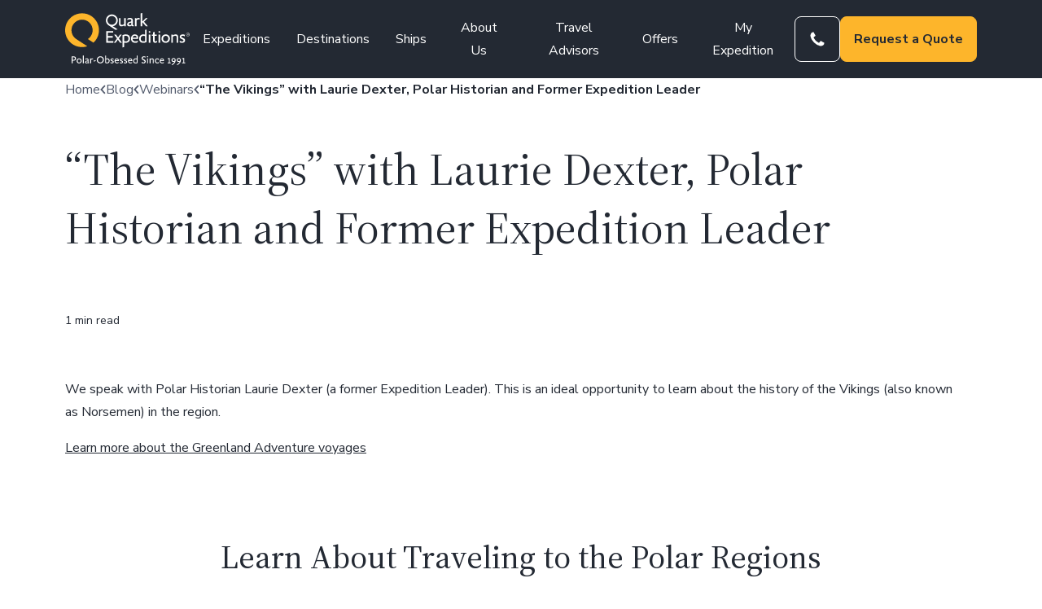

--- FILE ---
content_type: text/html; charset=UTF-8
request_url: https://www.quarkexpeditions.com/blog/the-vikings-laurie-dexter-polar-historian-and-former-expedition-leader
body_size: 72071
content:
<!DOCTYPE html>
<html lang="en-US">
<head>
	<meta charset="UTF-8" /><script type="text/javascript">(window.NREUM||(NREUM={})).init={privacy:{cookies_enabled:true},ajax:{deny_list:["bam.nr-data.net"]},distributed_tracing:{enabled:true}};(window.NREUM||(NREUM={})).loader_config={agentID:"1134548890",accountID:"6298969",trustKey:"6298969",xpid:"UgQOWV9VARABVFVVDgQDX10B",licenseKey:"NRJS-bcf22f38cff7817c285",applicationID:"1047954990",browserID:"1134548890"};;/*! For license information please see nr-loader-spa-1.302.0.min.js.LICENSE.txt */
(()=>{var e,t,r={384:(e,t,r)=>{"use strict";r.d(t,{NT:()=>a,US:()=>d,Zm:()=>s,bQ:()=>u,dV:()=>c,pV:()=>l});var n=r(6154),i=r(1863),o=r(1910);const a={beacon:"bam.nr-data.net",errorBeacon:"bam.nr-data.net"};function s(){return n.gm.NREUM||(n.gm.NREUM={}),void 0===n.gm.newrelic&&(n.gm.newrelic=n.gm.NREUM),n.gm.NREUM}function c(){let e=s();return e.o||(e.o={ST:n.gm.setTimeout,SI:n.gm.setImmediate||n.gm.setInterval,CT:n.gm.clearTimeout,XHR:n.gm.XMLHttpRequest,REQ:n.gm.Request,EV:n.gm.Event,PR:n.gm.Promise,MO:n.gm.MutationObserver,FETCH:n.gm.fetch,WS:n.gm.WebSocket},(0,o.i)(...Object.values(e.o))),e}function u(e,t){let r=s();r.initializedAgents??={},t.initializedAt={ms:(0,i.t)(),date:new Date},r.initializedAgents[e]=t}function d(e,t){s()[e]=t}function l(){return function(){let e=s();const t=e.info||{};e.info={beacon:a.beacon,errorBeacon:a.errorBeacon,...t}}(),function(){let e=s();const t=e.init||{};e.init={...t}}(),c(),function(){let e=s();const t=e.loader_config||{};e.loader_config={...t}}(),s()}},782:(e,t,r)=>{"use strict";r.d(t,{T:()=>n});const n=r(860).K7.pageViewTiming},860:(e,t,r)=>{"use strict";r.d(t,{$J:()=>d,K7:()=>c,P3:()=>u,XX:()=>i,Yy:()=>s,df:()=>o,qY:()=>n,v4:()=>a});const n="events",i="jserrors",o="browser/blobs",a="rum",s="browser/logs",c={ajax:"ajax",genericEvents:"generic_events",jserrors:i,logging:"logging",metrics:"metrics",pageAction:"page_action",pageViewEvent:"page_view_event",pageViewTiming:"page_view_timing",sessionReplay:"session_replay",sessionTrace:"session_trace",softNav:"soft_navigations",spa:"spa"},u={[c.pageViewEvent]:1,[c.pageViewTiming]:2,[c.metrics]:3,[c.jserrors]:4,[c.spa]:5,[c.ajax]:6,[c.sessionTrace]:7,[c.softNav]:8,[c.sessionReplay]:9,[c.logging]:10,[c.genericEvents]:11},d={[c.pageViewEvent]:a,[c.pageViewTiming]:n,[c.ajax]:n,[c.spa]:n,[c.softNav]:n,[c.metrics]:i,[c.jserrors]:i,[c.sessionTrace]:o,[c.sessionReplay]:o,[c.logging]:s,[c.genericEvents]:"ins"}},944:(e,t,r)=>{"use strict";r.d(t,{R:()=>i});var n=r(3241);function i(e,t){"function"==typeof console.debug&&(console.debug("New Relic Warning: https://github.com/newrelic/newrelic-browser-agent/blob/main/docs/warning-codes.md#".concat(e),t),(0,n.W)({agentIdentifier:null,drained:null,type:"data",name:"warn",feature:"warn",data:{code:e,secondary:t}}))}},993:(e,t,r)=>{"use strict";r.d(t,{A$:()=>o,ET:()=>a,TZ:()=>s,p_:()=>i});var n=r(860);const i={ERROR:"ERROR",WARN:"WARN",INFO:"INFO",DEBUG:"DEBUG",TRACE:"TRACE"},o={OFF:0,ERROR:1,WARN:2,INFO:3,DEBUG:4,TRACE:5},a="log",s=n.K7.logging},1687:(e,t,r)=>{"use strict";r.d(t,{Ak:()=>u,Ze:()=>f,x3:()=>d});var n=r(3241),i=r(7836),o=r(3606),a=r(860),s=r(2646);const c={};function u(e,t){const r={staged:!1,priority:a.P3[t]||0};l(e),c[e].get(t)||c[e].set(t,r)}function d(e,t){e&&c[e]&&(c[e].get(t)&&c[e].delete(t),p(e,t,!1),c[e].size&&h(e))}function l(e){if(!e)throw new Error("agentIdentifier required");c[e]||(c[e]=new Map)}function f(e="",t="feature",r=!1){if(l(e),!e||!c[e].get(t)||r)return p(e,t);c[e].get(t).staged=!0,h(e)}function h(e){const t=Array.from(c[e]);t.every(([e,t])=>t.staged)&&(t.sort((e,t)=>e[1].priority-t[1].priority),t.forEach(([t])=>{c[e].delete(t),p(e,t)}))}function p(e,t,r=!0){const a=e?i.ee.get(e):i.ee,c=o.i.handlers;if(!a.aborted&&a.backlog&&c){if((0,n.W)({agentIdentifier:e,type:"lifecycle",name:"drain",feature:t}),r){const e=a.backlog[t],r=c[t];if(r){for(let t=0;e&&t<e.length;++t)g(e[t],r);Object.entries(r).forEach(([e,t])=>{Object.values(t||{}).forEach(t=>{t[0]?.on&&t[0]?.context()instanceof s.y&&t[0].on(e,t[1])})})}}a.isolatedBacklog||delete c[t],a.backlog[t]=null,a.emit("drain-"+t,[])}}function g(e,t){var r=e[1];Object.values(t[r]||{}).forEach(t=>{var r=e[0];if(t[0]===r){var n=t[1],i=e[3],o=e[2];n.apply(i,o)}})}},1741:(e,t,r)=>{"use strict";r.d(t,{W:()=>o});var n=r(944),i=r(4261);class o{#e(e,...t){if(this[e]!==o.prototype[e])return this[e](...t);(0,n.R)(35,e)}addPageAction(e,t){return this.#e(i.hG,e,t)}register(e){return this.#e(i.eY,e)}recordCustomEvent(e,t){return this.#e(i.fF,e,t)}setPageViewName(e,t){return this.#e(i.Fw,e,t)}setCustomAttribute(e,t,r){return this.#e(i.cD,e,t,r)}noticeError(e,t){return this.#e(i.o5,e,t)}setUserId(e){return this.#e(i.Dl,e)}setApplicationVersion(e){return this.#e(i.nb,e)}setErrorHandler(e){return this.#e(i.bt,e)}addRelease(e,t){return this.#e(i.k6,e,t)}log(e,t){return this.#e(i.$9,e,t)}start(){return this.#e(i.d3)}finished(e){return this.#e(i.BL,e)}recordReplay(){return this.#e(i.CH)}pauseReplay(){return this.#e(i.Tb)}addToTrace(e){return this.#e(i.U2,e)}setCurrentRouteName(e){return this.#e(i.PA,e)}interaction(e){return this.#e(i.dT,e)}wrapLogger(e,t,r){return this.#e(i.Wb,e,t,r)}measure(e,t){return this.#e(i.V1,e,t)}}},1863:(e,t,r)=>{"use strict";function n(){return Math.floor(performance.now())}r.d(t,{t:()=>n})},1910:(e,t,r)=>{"use strict";r.d(t,{i:()=>o});var n=r(944);const i=new Map;function o(...e){return e.every(e=>{if(i.has(e))return i.get(e);const t="function"==typeof e&&e.toString().includes("[native code]");return t||(0,n.R)(64,e?.name||e?.toString()),i.set(e,t),t})}},2555:(e,t,r)=>{"use strict";r.d(t,{D:()=>s,f:()=>a});var n=r(384),i=r(8122);const o={beacon:n.NT.beacon,errorBeacon:n.NT.errorBeacon,licenseKey:void 0,applicationID:void 0,sa:void 0,queueTime:void 0,applicationTime:void 0,ttGuid:void 0,user:void 0,account:void 0,product:void 0,extra:void 0,jsAttributes:{},userAttributes:void 0,atts:void 0,transactionName:void 0,tNamePlain:void 0};function a(e){try{return!!e.licenseKey&&!!e.errorBeacon&&!!e.applicationID}catch(e){return!1}}const s=e=>(0,i.a)(e,o)},2614:(e,t,r)=>{"use strict";r.d(t,{BB:()=>a,H3:()=>n,g:()=>u,iL:()=>c,tS:()=>s,uh:()=>i,wk:()=>o});const n="NRBA",i="SESSION",o=144e5,a=18e5,s={STARTED:"session-started",PAUSE:"session-pause",RESET:"session-reset",RESUME:"session-resume",UPDATE:"session-update"},c={SAME_TAB:"same-tab",CROSS_TAB:"cross-tab"},u={OFF:0,FULL:1,ERROR:2}},2646:(e,t,r)=>{"use strict";r.d(t,{y:()=>n});class n{constructor(e){this.contextId=e}}},2843:(e,t,r)=>{"use strict";r.d(t,{u:()=>i});var n=r(3878);function i(e,t=!1,r,i){(0,n.DD)("visibilitychange",function(){if(t)return void("hidden"===document.visibilityState&&e());e(document.visibilityState)},r,i)}},3241:(e,t,r)=>{"use strict";r.d(t,{W:()=>o});var n=r(6154);const i="newrelic";function o(e={}){try{n.gm.dispatchEvent(new CustomEvent(i,{detail:e}))}catch(e){}}},3304:(e,t,r)=>{"use strict";r.d(t,{A:()=>o});var n=r(7836);const i=()=>{const e=new WeakSet;return(t,r)=>{if("object"==typeof r&&null!==r){if(e.has(r))return;e.add(r)}return r}};function o(e){try{return JSON.stringify(e,i())??""}catch(e){try{n.ee.emit("internal-error",[e])}catch(e){}return""}}},3333:(e,t,r)=>{"use strict";r.d(t,{$v:()=>d,TZ:()=>n,Xh:()=>c,Zp:()=>i,kd:()=>u,mq:()=>s,nf:()=>a,qN:()=>o});const n=r(860).K7.genericEvents,i=["auxclick","click","copy","keydown","paste","scrollend"],o=["focus","blur"],a=4,s=1e3,c=2e3,u=["PageAction","UserAction","BrowserPerformance"],d={RESOURCES:"experimental.resources",REGISTER:"register"}},3434:(e,t,r)=>{"use strict";r.d(t,{Jt:()=>o,YM:()=>u});var n=r(7836),i=r(5607);const o="nr@original:".concat(i.W),a=50;var s=Object.prototype.hasOwnProperty,c=!1;function u(e,t){return e||(e=n.ee),r.inPlace=function(e,t,n,i,o){n||(n="");const a="-"===n.charAt(0);for(let s=0;s<t.length;s++){const c=t[s],u=e[c];l(u)||(e[c]=r(u,a?c+n:n,i,c,o))}},r.flag=o,r;function r(t,r,n,c,u){return l(t)?t:(r||(r=""),nrWrapper[o]=t,function(e,t,r){if(Object.defineProperty&&Object.keys)try{return Object.keys(e).forEach(function(r){Object.defineProperty(t,r,{get:function(){return e[r]},set:function(t){return e[r]=t,t}})}),t}catch(e){d([e],r)}for(var n in e)s.call(e,n)&&(t[n]=e[n])}(t,nrWrapper,e),nrWrapper);function nrWrapper(){var o,s,l,f;let h;try{s=this,o=[...arguments],l="function"==typeof n?n(o,s):n||{}}catch(t){d([t,"",[o,s,c],l],e)}i(r+"start",[o,s,c],l,u);const p=performance.now();let g;try{return f=t.apply(s,o),g=performance.now(),f}catch(e){throw g=performance.now(),i(r+"err",[o,s,e],l,u),h=e,h}finally{const e=g-p,t={start:p,end:g,duration:e,isLongTask:e>=a,methodName:c,thrownError:h};t.isLongTask&&i("long-task",[t,s],l,u),i(r+"end",[o,s,f],l,u)}}}function i(r,n,i,o){if(!c||t){var a=c;c=!0;try{e.emit(r,n,i,t,o)}catch(t){d([t,r,n,i],e)}c=a}}}function d(e,t){t||(t=n.ee);try{t.emit("internal-error",e)}catch(e){}}function l(e){return!(e&&"function"==typeof e&&e.apply&&!e[o])}},3606:(e,t,r)=>{"use strict";r.d(t,{i:()=>o});var n=r(9908);o.on=a;var i=o.handlers={};function o(e,t,r,o){a(o||n.d,i,e,t,r)}function a(e,t,r,i,o){o||(o="feature"),e||(e=n.d);var a=t[o]=t[o]||{};(a[r]=a[r]||[]).push([e,i])}},3738:(e,t,r)=>{"use strict";r.d(t,{He:()=>i,Kp:()=>s,Lc:()=>u,Rz:()=>d,TZ:()=>n,bD:()=>o,d3:()=>a,jx:()=>l,sl:()=>f,uP:()=>c});const n=r(860).K7.sessionTrace,i="bstResource",o="resource",a="-start",s="-end",c="fn"+a,u="fn"+s,d="pushState",l=1e3,f=3e4},3785:(e,t,r)=>{"use strict";r.d(t,{R:()=>c,b:()=>u});var n=r(9908),i=r(1863),o=r(860),a=r(8154),s=r(993);function c(e,t,r={},c=s.p_.INFO,u,d=(0,i.t)()){(0,n.p)(a.xV,["API/logging/".concat(c.toLowerCase(),"/called")],void 0,o.K7.metrics,e),(0,n.p)(s.ET,[d,t,r,c,u],void 0,o.K7.logging,e)}function u(e){return"string"==typeof e&&Object.values(s.p_).some(t=>t===e.toUpperCase().trim())}},3878:(e,t,r)=>{"use strict";function n(e,t){return{capture:e,passive:!1,signal:t}}function i(e,t,r=!1,i){window.addEventListener(e,t,n(r,i))}function o(e,t,r=!1,i){document.addEventListener(e,t,n(r,i))}r.d(t,{DD:()=>o,jT:()=>n,sp:()=>i})},3962:(e,t,r)=>{"use strict";r.d(t,{AM:()=>a,O2:()=>l,OV:()=>o,Qu:()=>f,TZ:()=>c,ih:()=>h,pP:()=>s,t1:()=>d,tC:()=>i,wD:()=>u});var n=r(860);const i=["click","keydown","submit"],o="popstate",a="api",s="initialPageLoad",c=n.K7.softNav,u=5e3,d=500,l={INITIAL_PAGE_LOAD:"",ROUTE_CHANGE:1,UNSPECIFIED:2},f={INTERACTION:1,AJAX:2,CUSTOM_END:3,CUSTOM_TRACER:4},h={IP:"in progress",PF:"pending finish",FIN:"finished",CAN:"cancelled"}},4234:(e,t,r)=>{"use strict";r.d(t,{W:()=>o});var n=r(7836),i=r(1687);class o{constructor(e,t){this.agentIdentifier=e,this.ee=n.ee.get(e),this.featureName=t,this.blocked=!1}deregisterDrain(){(0,i.x3)(this.agentIdentifier,this.featureName)}}},4261:(e,t,r)=>{"use strict";r.d(t,{$9:()=>d,BL:()=>c,CH:()=>p,Dl:()=>R,Fw:()=>w,PA:()=>v,Pl:()=>n,Tb:()=>f,U2:()=>a,V1:()=>E,Wb:()=>T,bt:()=>y,cD:()=>b,d3:()=>x,dT:()=>u,eY:()=>g,fF:()=>h,hG:()=>o,hw:()=>i,k6:()=>s,nb:()=>m,o5:()=>l});const n="api-",i=n+"ixn-",o="addPageAction",a="addToTrace",s="addRelease",c="finished",u="interaction",d="log",l="noticeError",f="pauseReplay",h="recordCustomEvent",p="recordReplay",g="register",m="setApplicationVersion",v="setCurrentRouteName",b="setCustomAttribute",y="setErrorHandler",w="setPageViewName",R="setUserId",x="start",T="wrapLogger",E="measure"},4387:(e,t,r)=>{"use strict";function n(e={}){return!(!e.id||!e.name)}function i(e,t){if(2!==t?.harvestEndpointVersion)return{};const r=t.agentRef.runtime.appMetadata.agents[0].entityGuid;return n(e)?{"mfe.id":e.id,"mfe.name":e.name,eventSource:"MicroFrontendBrowserAgent","parent.id":r}:{"entity.guid":r,appId:t.agentRef.info.applicationID}}r.d(t,{U:()=>i,c:()=>n})},5205:(e,t,r)=>{"use strict";r.d(t,{j:()=>_});var n=r(384),i=r(1741);var o=r(2555),a=r(3333);const s=e=>{if(!e||"string"!=typeof e)return!1;try{document.createDocumentFragment().querySelector(e)}catch{return!1}return!0};var c=r(2614),u=r(944),d=r(8122);const l="[data-nr-mask]",f=e=>(0,d.a)(e,(()=>{const e={feature_flags:[],experimental:{allow_registered_children:!1,resources:!1},mask_selector:"*",block_selector:"[data-nr-block]",mask_input_options:{color:!1,date:!1,"datetime-local":!1,email:!1,month:!1,number:!1,range:!1,search:!1,tel:!1,text:!1,time:!1,url:!1,week:!1,textarea:!1,select:!1,password:!0}};return{ajax:{deny_list:void 0,block_internal:!0,enabled:!0,autoStart:!0},api:{get allow_registered_children(){return e.feature_flags.includes(a.$v.REGISTER)||e.experimental.allow_registered_children},set allow_registered_children(t){e.experimental.allow_registered_children=t},duplicate_registered_data:!1},distributed_tracing:{enabled:void 0,exclude_newrelic_header:void 0,cors_use_newrelic_header:void 0,cors_use_tracecontext_headers:void 0,allowed_origins:void 0},get feature_flags(){return e.feature_flags},set feature_flags(t){e.feature_flags=t},generic_events:{enabled:!0,autoStart:!0},harvest:{interval:30},jserrors:{enabled:!0,autoStart:!0},logging:{enabled:!0,autoStart:!0},metrics:{enabled:!0,autoStart:!0},obfuscate:void 0,page_action:{enabled:!0},page_view_event:{enabled:!0,autoStart:!0},page_view_timing:{enabled:!0,autoStart:!0},performance:{capture_marks:!1,capture_measures:!1,capture_detail:!0,resources:{get enabled(){return e.feature_flags.includes(a.$v.RESOURCES)||e.experimental.resources},set enabled(t){e.experimental.resources=t},asset_types:[],first_party_domains:[],ignore_newrelic:!0}},privacy:{cookies_enabled:!0},proxy:{assets:void 0,beacon:void 0},session:{expiresMs:c.wk,inactiveMs:c.BB},session_replay:{autoStart:!0,enabled:!1,preload:!1,sampling_rate:10,error_sampling_rate:100,collect_fonts:!1,inline_images:!1,fix_stylesheets:!0,mask_all_inputs:!0,get mask_text_selector(){return e.mask_selector},set mask_text_selector(t){s(t)?e.mask_selector="".concat(t,",").concat(l):""===t||null===t?e.mask_selector=l:(0,u.R)(5,t)},get block_class(){return"nr-block"},get ignore_class(){return"nr-ignore"},get mask_text_class(){return"nr-mask"},get block_selector(){return e.block_selector},set block_selector(t){s(t)?e.block_selector+=",".concat(t):""!==t&&(0,u.R)(6,t)},get mask_input_options(){return e.mask_input_options},set mask_input_options(t){t&&"object"==typeof t?e.mask_input_options={...t,password:!0}:(0,u.R)(7,t)}},session_trace:{enabled:!0,autoStart:!0},soft_navigations:{enabled:!0,autoStart:!0},spa:{enabled:!0,autoStart:!0},ssl:void 0,user_actions:{enabled:!0,elementAttributes:["id","className","tagName","type"]}}})());var h=r(6154),p=r(9324);let g=0;const m={buildEnv:p.F3,distMethod:p.Xs,version:p.xv,originTime:h.WN},v={appMetadata:{},customTransaction:void 0,denyList:void 0,disabled:!1,harvester:void 0,isolatedBacklog:!1,isRecording:!1,loaderType:void 0,maxBytes:3e4,obfuscator:void 0,onerror:void 0,ptid:void 0,releaseIds:{},session:void 0,timeKeeper:void 0,registeredEntities:[],jsAttributesMetadata:{bytes:0},get harvestCount(){return++g}},b=e=>{const t=(0,d.a)(e,v),r=Object.keys(m).reduce((e,t)=>(e[t]={value:m[t],writable:!1,configurable:!0,enumerable:!0},e),{});return Object.defineProperties(t,r)};var y=r(5701);const w=e=>{const t=e.startsWith("http");e+="/",r.p=t?e:"https://"+e};var R=r(7836),x=r(3241);const T={accountID:void 0,trustKey:void 0,agentID:void 0,licenseKey:void 0,applicationID:void 0,xpid:void 0},E=e=>(0,d.a)(e,T),A=new Set;function _(e,t={},r,a){let{init:s,info:c,loader_config:u,runtime:d={},exposed:l=!0}=t;if(!c){const e=(0,n.pV)();s=e.init,c=e.info,u=e.loader_config}e.init=f(s||{}),e.loader_config=E(u||{}),c.jsAttributes??={},h.bv&&(c.jsAttributes.isWorker=!0),e.info=(0,o.D)(c);const p=e.init,g=[c.beacon,c.errorBeacon];A.has(e.agentIdentifier)||(p.proxy.assets&&(w(p.proxy.assets),g.push(p.proxy.assets)),p.proxy.beacon&&g.push(p.proxy.beacon),e.beacons=[...g],function(e){const t=(0,n.pV)();Object.getOwnPropertyNames(i.W.prototype).forEach(r=>{const n=i.W.prototype[r];if("function"!=typeof n||"constructor"===n)return;let o=t[r];e[r]&&!1!==e.exposed&&"micro-agent"!==e.runtime?.loaderType&&(t[r]=(...t)=>{const n=e[r](...t);return o?o(...t):n})})}(e),(0,n.US)("activatedFeatures",y.B),e.runSoftNavOverSpa&&=!0===p.soft_navigations.enabled&&p.feature_flags.includes("soft_nav")),d.denyList=[...p.ajax.deny_list||[],...p.ajax.block_internal?g:[]],d.ptid=e.agentIdentifier,d.loaderType=r,e.runtime=b(d),A.has(e.agentIdentifier)||(e.ee=R.ee.get(e.agentIdentifier),e.exposed=l,(0,x.W)({agentIdentifier:e.agentIdentifier,drained:!!y.B?.[e.agentIdentifier],type:"lifecycle",name:"initialize",feature:void 0,data:e.config})),A.add(e.agentIdentifier)}},5270:(e,t,r)=>{"use strict";r.d(t,{Aw:()=>a,SR:()=>o,rF:()=>s});var n=r(384),i=r(7767);function o(e){return!!(0,n.dV)().o.MO&&(0,i.V)(e)&&!0===e?.session_trace.enabled}function a(e){return!0===e?.session_replay.preload&&o(e)}function s(e,t){try{if("string"==typeof t?.type){if("password"===t.type.toLowerCase())return"*".repeat(e?.length||0);if(void 0!==t?.dataset?.nrUnmask||t?.classList?.contains("nr-unmask"))return e}}catch(e){}return"string"==typeof e?e.replace(/[\S]/g,"*"):"*".repeat(e?.length||0)}},5289:(e,t,r)=>{"use strict";r.d(t,{GG:()=>o,Qr:()=>s,sB:()=>a});var n=r(3878);function i(){return"undefined"==typeof document||"complete"===document.readyState}function o(e,t){if(i())return e();(0,n.sp)("load",e,t)}function a(e){if(i())return e();(0,n.DD)("DOMContentLoaded",e)}function s(e){if(i())return e();(0,n.sp)("popstate",e)}},5607:(e,t,r)=>{"use strict";r.d(t,{W:()=>n});const n=(0,r(9566).bz)()},5701:(e,t,r)=>{"use strict";r.d(t,{B:()=>o,t:()=>a});var n=r(3241);const i=new Set,o={};function a(e,t){const r=t.agentIdentifier;o[r]??={},e&&"object"==typeof e&&(i.has(r)||(t.ee.emit("rumresp",[e]),o[r]=e,i.add(r),(0,n.W)({agentIdentifier:r,loaded:!0,drained:!0,type:"lifecycle",name:"load",feature:void 0,data:e})))}},6154:(e,t,r)=>{"use strict";r.d(t,{A4:()=>s,OF:()=>d,RI:()=>i,WN:()=>h,bv:()=>o,gm:()=>a,lR:()=>f,m:()=>u,mw:()=>c,sb:()=>l});var n=r(1863);const i="undefined"!=typeof window&&!!window.document,o="undefined"!=typeof WorkerGlobalScope&&("undefined"!=typeof self&&self instanceof WorkerGlobalScope&&self.navigator instanceof WorkerNavigator||"undefined"!=typeof globalThis&&globalThis instanceof WorkerGlobalScope&&globalThis.navigator instanceof WorkerNavigator),a=i?window:"undefined"!=typeof WorkerGlobalScope&&("undefined"!=typeof self&&self instanceof WorkerGlobalScope&&self||"undefined"!=typeof globalThis&&globalThis instanceof WorkerGlobalScope&&globalThis),s="complete"===a?.document?.readyState,c=Boolean("hidden"===a?.document?.visibilityState),u=""+a?.location,d=/iPad|iPhone|iPod/.test(a.navigator?.userAgent),l=d&&"undefined"==typeof SharedWorker,f=(()=>{const e=a.navigator?.userAgent?.match(/Firefox[/\s](\d+\.\d+)/);return Array.isArray(e)&&e.length>=2?+e[1]:0})(),h=Date.now()-(0,n.t)()},6344:(e,t,r)=>{"use strict";r.d(t,{BB:()=>d,G4:()=>o,Qb:()=>l,TZ:()=>i,Ug:()=>a,_s:()=>s,bc:()=>u,yP:()=>c});var n=r(2614);const i=r(860).K7.sessionReplay,o={RECORD:"recordReplay",PAUSE:"pauseReplay",ERROR_DURING_REPLAY:"errorDuringReplay"},a=.12,s={DomContentLoaded:0,Load:1,FullSnapshot:2,IncrementalSnapshot:3,Meta:4,Custom:5},c={[n.g.ERROR]:15e3,[n.g.FULL]:3e5,[n.g.OFF]:0},u={RESET:{message:"Session was reset",sm:"Reset"},IMPORT:{message:"Recorder failed to import",sm:"Import"},TOO_MANY:{message:"429: Too Many Requests",sm:"Too-Many"},TOO_BIG:{message:"Payload was too large",sm:"Too-Big"},CROSS_TAB:{message:"Session Entity was set to OFF on another tab",sm:"Cross-Tab"},ENTITLEMENTS:{message:"Session Replay is not allowed and will not be started",sm:"Entitlement"}},d=5e3,l={API:"api",RESUME:"resume",SWITCH_TO_FULL:"switchToFull",INITIALIZE:"initialize",PRELOAD:"preload"}},6389:(e,t,r)=>{"use strict";function n(e,t=500,r={}){const n=r?.leading||!1;let i;return(...r)=>{n&&void 0===i&&(e.apply(this,r),i=setTimeout(()=>{i=clearTimeout(i)},t)),n||(clearTimeout(i),i=setTimeout(()=>{e.apply(this,r)},t))}}function i(e){let t=!1;return(...r)=>{t||(t=!0,e.apply(this,r))}}r.d(t,{J:()=>i,s:()=>n})},6630:(e,t,r)=>{"use strict";r.d(t,{T:()=>n});const n=r(860).K7.pageViewEvent},6774:(e,t,r)=>{"use strict";r.d(t,{T:()=>n});const n=r(860).K7.jserrors},7295:(e,t,r)=>{"use strict";r.d(t,{Xv:()=>a,gX:()=>i,iW:()=>o});var n=[];function i(e){if(!e||o(e))return!1;if(0===n.length)return!0;for(var t=0;t<n.length;t++){var r=n[t];if("*"===r.hostname)return!1;if(s(r.hostname,e.hostname)&&c(r.pathname,e.pathname))return!1}return!0}function o(e){return void 0===e.hostname}function a(e){if(n=[],e&&e.length)for(var t=0;t<e.length;t++){let r=e[t];if(!r)continue;0===r.indexOf("http://")?r=r.substring(7):0===r.indexOf("https://")&&(r=r.substring(8));const i=r.indexOf("/");let o,a;i>0?(o=r.substring(0,i),a=r.substring(i)):(o=r,a="");let[s]=o.split(":");n.push({hostname:s,pathname:a})}}function s(e,t){return!(e.length>t.length)&&t.indexOf(e)===t.length-e.length}function c(e,t){return 0===e.indexOf("/")&&(e=e.substring(1)),0===t.indexOf("/")&&(t=t.substring(1)),""===e||e===t}},7378:(e,t,r)=>{"use strict";r.d(t,{$p:()=>x,BR:()=>b,Kp:()=>R,L3:()=>y,Lc:()=>c,NC:()=>o,SG:()=>d,TZ:()=>i,U6:()=>p,UT:()=>m,d3:()=>w,dT:()=>f,e5:()=>E,gx:()=>v,l9:()=>l,oW:()=>h,op:()=>g,rw:()=>u,tH:()=>A,uP:()=>s,wW:()=>T,xq:()=>a});var n=r(384);const i=r(860).K7.spa,o=["click","submit","keypress","keydown","keyup","change"],a=999,s="fn-start",c="fn-end",u="cb-start",d="api-ixn-",l="remaining",f="interaction",h="spaNode",p="jsonpNode",g="fetch-start",m="fetch-done",v="fetch-body-",b="jsonp-end",y=(0,n.dV)().o.ST,w="-start",R="-end",x="-body",T="cb"+R,E="jsTime",A="fetch"},7485:(e,t,r)=>{"use strict";r.d(t,{D:()=>i});var n=r(6154);function i(e){if(0===(e||"").indexOf("data:"))return{protocol:"data"};try{const t=new URL(e,location.href),r={port:t.port,hostname:t.hostname,pathname:t.pathname,search:t.search,protocol:t.protocol.slice(0,t.protocol.indexOf(":")),sameOrigin:t.protocol===n.gm?.location?.protocol&&t.host===n.gm?.location?.host};return r.port&&""!==r.port||("http:"===t.protocol&&(r.port="80"),"https:"===t.protocol&&(r.port="443")),r.pathname&&""!==r.pathname?r.pathname.startsWith("/")||(r.pathname="/".concat(r.pathname)):r.pathname="/",r}catch(e){return{}}}},7699:(e,t,r)=>{"use strict";r.d(t,{It:()=>o,KC:()=>s,No:()=>i,qh:()=>a});var n=r(860);const i=16e3,o=1e6,a="SESSION_ERROR",s={[n.K7.logging]:!0,[n.K7.genericEvents]:!1,[n.K7.jserrors]:!1,[n.K7.ajax]:!1}},7767:(e,t,r)=>{"use strict";r.d(t,{V:()=>i});var n=r(6154);const i=e=>n.RI&&!0===e?.privacy.cookies_enabled},7836:(e,t,r)=>{"use strict";r.d(t,{P:()=>s,ee:()=>c});var n=r(384),i=r(8990),o=r(2646),a=r(5607);const s="nr@context:".concat(a.W),c=function e(t,r){var n={},a={},d={},l=!1;try{l=16===r.length&&u.initializedAgents?.[r]?.runtime.isolatedBacklog}catch(e){}var f={on:p,addEventListener:p,removeEventListener:function(e,t){var r=n[e];if(!r)return;for(var i=0;i<r.length;i++)r[i]===t&&r.splice(i,1)},emit:function(e,r,n,i,o){!1!==o&&(o=!0);if(c.aborted&&!i)return;t&&o&&t.emit(e,r,n);var s=h(n);g(e).forEach(e=>{e.apply(s,r)});var u=v()[a[e]];u&&u.push([f,e,r,s]);return s},get:m,listeners:g,context:h,buffer:function(e,t){const r=v();if(t=t||"feature",f.aborted)return;Object.entries(e||{}).forEach(([e,n])=>{a[n]=t,t in r||(r[t]=[])})},abort:function(){f._aborted=!0,Object.keys(f.backlog).forEach(e=>{delete f.backlog[e]})},isBuffering:function(e){return!!v()[a[e]]},debugId:r,backlog:l?{}:t&&"object"==typeof t.backlog?t.backlog:{},isolatedBacklog:l};return Object.defineProperty(f,"aborted",{get:()=>{let e=f._aborted||!1;return e||(t&&(e=t.aborted),e)}}),f;function h(e){return e&&e instanceof o.y?e:e?(0,i.I)(e,s,()=>new o.y(s)):new o.y(s)}function p(e,t){n[e]=g(e).concat(t)}function g(e){return n[e]||[]}function m(t){return d[t]=d[t]||e(f,t)}function v(){return f.backlog}}(void 0,"globalEE"),u=(0,n.Zm)();u.ee||(u.ee=c)},8122:(e,t,r)=>{"use strict";r.d(t,{a:()=>i});var n=r(944);function i(e,t){try{if(!e||"object"!=typeof e)return(0,n.R)(3);if(!t||"object"!=typeof t)return(0,n.R)(4);const r=Object.create(Object.getPrototypeOf(t),Object.getOwnPropertyDescriptors(t)),o=0===Object.keys(r).length?e:r;for(let a in o)if(void 0!==e[a])try{if(null===e[a]){r[a]=null;continue}Array.isArray(e[a])&&Array.isArray(t[a])?r[a]=Array.from(new Set([...e[a],...t[a]])):"object"==typeof e[a]&&"object"==typeof t[a]?r[a]=i(e[a],t[a]):r[a]=e[a]}catch(e){r[a]||(0,n.R)(1,e)}return r}catch(e){(0,n.R)(2,e)}}},8139:(e,t,r)=>{"use strict";r.d(t,{u:()=>f});var n=r(7836),i=r(3434),o=r(8990),a=r(6154);const s={},c=a.gm.XMLHttpRequest,u="addEventListener",d="removeEventListener",l="nr@wrapped:".concat(n.P);function f(e){var t=function(e){return(e||n.ee).get("events")}(e);if(s[t.debugId]++)return t;s[t.debugId]=1;var r=(0,i.YM)(t,!0);function f(e){r.inPlace(e,[u,d],"-",p)}function p(e,t){return e[1]}return"getPrototypeOf"in Object&&(a.RI&&h(document,f),c&&h(c.prototype,f),h(a.gm,f)),t.on(u+"-start",function(e,t){var n=e[1];if(null!==n&&("function"==typeof n||"object"==typeof n)&&"newrelic"!==e[0]){var i=(0,o.I)(n,l,function(){var e={object:function(){if("function"!=typeof n.handleEvent)return;return n.handleEvent.apply(n,arguments)},function:n}[typeof n];return e?r(e,"fn-",null,e.name||"anonymous"):n});this.wrapped=e[1]=i}}),t.on(d+"-start",function(e){e[1]=this.wrapped||e[1]}),t}function h(e,t,...r){let n=e;for(;"object"==typeof n&&!Object.prototype.hasOwnProperty.call(n,u);)n=Object.getPrototypeOf(n);n&&t(n,...r)}},8154:(e,t,r)=>{"use strict";r.d(t,{z_:()=>o,XG:()=>s,TZ:()=>n,rs:()=>i,xV:()=>a});r(6154),r(9566),r(384);const n=r(860).K7.metrics,i="sm",o="cm",a="storeSupportabilityMetrics",s="storeEventMetrics"},8374:(e,t,r)=>{r.nc=(()=>{try{return document?.currentScript?.nonce}catch(e){}return""})()},8990:(e,t,r)=>{"use strict";r.d(t,{I:()=>i});var n=Object.prototype.hasOwnProperty;function i(e,t,r){if(n.call(e,t))return e[t];var i=r();if(Object.defineProperty&&Object.keys)try{return Object.defineProperty(e,t,{value:i,writable:!0,enumerable:!1}),i}catch(e){}return e[t]=i,i}},9300:(e,t,r)=>{"use strict";r.d(t,{T:()=>n});const n=r(860).K7.ajax},9324:(e,t,r)=>{"use strict";r.d(t,{AJ:()=>a,F3:()=>i,Xs:()=>o,Yq:()=>s,xv:()=>n});const n="1.302.0",i="PROD",o="CDN",a="@newrelic/rrweb",s="1.0.1"},9566:(e,t,r)=>{"use strict";r.d(t,{LA:()=>s,ZF:()=>c,bz:()=>a,el:()=>u});var n=r(6154);const i="xxxxxxxx-xxxx-4xxx-yxxx-xxxxxxxxxxxx";function o(e,t){return e?15&e[t]:16*Math.random()|0}function a(){const e=n.gm?.crypto||n.gm?.msCrypto;let t,r=0;return e&&e.getRandomValues&&(t=e.getRandomValues(new Uint8Array(30))),i.split("").map(e=>"x"===e?o(t,r++).toString(16):"y"===e?(3&o()|8).toString(16):e).join("")}function s(e){const t=n.gm?.crypto||n.gm?.msCrypto;let r,i=0;t&&t.getRandomValues&&(r=t.getRandomValues(new Uint8Array(e)));const a=[];for(var s=0;s<e;s++)a.push(o(r,i++).toString(16));return a.join("")}function c(){return s(16)}function u(){return s(32)}},9908:(e,t,r)=>{"use strict";r.d(t,{d:()=>n,p:()=>i});var n=r(7836).ee.get("handle");function i(e,t,r,i,o){o?(o.buffer([e],i),o.emit(e,t,r)):(n.buffer([e],i),n.emit(e,t,r))}}},n={};function i(e){var t=n[e];if(void 0!==t)return t.exports;var o=n[e]={exports:{}};return r[e](o,o.exports,i),o.exports}i.m=r,i.d=(e,t)=>{for(var r in t)i.o(t,r)&&!i.o(e,r)&&Object.defineProperty(e,r,{enumerable:!0,get:t[r]})},i.f={},i.e=e=>Promise.all(Object.keys(i.f).reduce((t,r)=>(i.f[r](e,t),t),[])),i.u=e=>({212:"nr-spa-compressor",249:"nr-spa-recorder",478:"nr-spa"}[e]+"-1.302.0.min.js"),i.o=(e,t)=>Object.prototype.hasOwnProperty.call(e,t),e={},t="NRBA-1.302.0.PROD:",i.l=(r,n,o,a)=>{if(e[r])e[r].push(n);else{var s,c;if(void 0!==o)for(var u=document.getElementsByTagName("script"),d=0;d<u.length;d++){var l=u[d];if(l.getAttribute("src")==r||l.getAttribute("data-webpack")==t+o){s=l;break}}if(!s){c=!0;var f={478:"sha512-et4eqFkcD6+Z71h33KYPiiAOMr5fyZ1HImNOrGswghuDrKIj7niWOwg3RWg+8TpTcZ0yzzll8oYNDiAX1WXraw==",249:"sha512-m/7InETzWcM0kCLJfqT/2vmV1Zs98JekxGeUcmQe9kauyn31VeP+2xJH+qt156WKCOLL7p503ATnehElqw1gnQ==",212:"sha512-Ed30EgOV4akpDvOaqpf/6nP9OreWlwun3X9xxl+erWeEjX64VUNxzVFPixvdU+WbzLtJS9S8j8phFbfXxEyvJg=="};(s=document.createElement("script")).charset="utf-8",i.nc&&s.setAttribute("nonce",i.nc),s.setAttribute("data-webpack",t+o),s.src=r,0!==s.src.indexOf(window.location.origin+"/")&&(s.crossOrigin="anonymous"),f[a]&&(s.integrity=f[a])}e[r]=[n];var h=(t,n)=>{s.onerror=s.onload=null,clearTimeout(p);var i=e[r];if(delete e[r],s.parentNode&&s.parentNode.removeChild(s),i&&i.forEach(e=>e(n)),t)return t(n)},p=setTimeout(h.bind(null,void 0,{type:"timeout",target:s}),12e4);s.onerror=h.bind(null,s.onerror),s.onload=h.bind(null,s.onload),c&&document.head.appendChild(s)}},i.r=e=>{"undefined"!=typeof Symbol&&Symbol.toStringTag&&Object.defineProperty(e,Symbol.toStringTag,{value:"Module"}),Object.defineProperty(e,"__esModule",{value:!0})},i.p="https://js-agent.newrelic.com/",(()=>{var e={38:0,788:0};i.f.j=(t,r)=>{var n=i.o(e,t)?e[t]:void 0;if(0!==n)if(n)r.push(n[2]);else{var o=new Promise((r,i)=>n=e[t]=[r,i]);r.push(n[2]=o);var a=i.p+i.u(t),s=new Error;i.l(a,r=>{if(i.o(e,t)&&(0!==(n=e[t])&&(e[t]=void 0),n)){var o=r&&("load"===r.type?"missing":r.type),a=r&&r.target&&r.target.src;s.message="Loading chunk "+t+" failed.\n("+o+": "+a+")",s.name="ChunkLoadError",s.type=o,s.request=a,n[1](s)}},"chunk-"+t,t)}};var t=(t,r)=>{var n,o,[a,s,c]=r,u=0;if(a.some(t=>0!==e[t])){for(n in s)i.o(s,n)&&(i.m[n]=s[n]);if(c)c(i)}for(t&&t(r);u<a.length;u++)o=a[u],i.o(e,o)&&e[o]&&e[o][0](),e[o]=0},r=self["webpackChunk:NRBA-1.302.0.PROD"]=self["webpackChunk:NRBA-1.302.0.PROD"]||[];r.forEach(t.bind(null,0)),r.push=t.bind(null,r.push.bind(r))})(),(()=>{"use strict";i(8374);var e=i(9566),t=i(1741);class r extends t.W{agentIdentifier=(0,e.LA)(16)}var n=i(860);const o=Object.values(n.K7);var a=i(5205);var s=i(9908),c=i(1863),u=i(4261),d=i(3241),l=i(944),f=i(5701),h=i(8154);function p(e,t,i,o){const a=o||i;!a||a[e]&&a[e]!==r.prototype[e]||(a[e]=function(){(0,s.p)(h.xV,["API/"+e+"/called"],void 0,n.K7.metrics,i.ee),(0,d.W)({agentIdentifier:i.agentIdentifier,drained:!!f.B?.[i.agentIdentifier],type:"data",name:"api",feature:u.Pl+e,data:{}});try{return t.apply(this,arguments)}catch(e){(0,l.R)(23,e)}})}function g(e,t,r,n,i){const o=e.info;null===r?delete o.jsAttributes[t]:o.jsAttributes[t]=r,(i||null===r)&&(0,s.p)(u.Pl+n,[(0,c.t)(),t,r],void 0,"session",e.ee)}var m=i(1687),v=i(4234),b=i(5289),y=i(6154),w=i(5270),R=i(7767),x=i(6389),T=i(7699);class E extends v.W{constructor(e,t){super(e.agentIdentifier,t),this.agentRef=e,this.abortHandler=void 0,this.featAggregate=void 0,this.onAggregateImported=void 0,this.deferred=Promise.resolve(),!1===e.init[this.featureName].autoStart?this.deferred=new Promise((t,r)=>{this.ee.on("manual-start-all",(0,x.J)(()=>{(0,m.Ak)(e.agentIdentifier,this.featureName),t()}))}):(0,m.Ak)(e.agentIdentifier,t)}importAggregator(e,t,r={}){if(this.featAggregate)return;let n;this.onAggregateImported=new Promise(e=>{n=e});const o=async()=>{let o;await this.deferred;try{if((0,R.V)(e.init)){const{setupAgentSession:t}=await i.e(478).then(i.bind(i,8766));o=t(e)}}catch(e){(0,l.R)(20,e),this.ee.emit("internal-error",[e]),(0,s.p)(T.qh,[e],void 0,this.featureName,this.ee)}try{if(!this.#t(this.featureName,o,e.init))return(0,m.Ze)(this.agentIdentifier,this.featureName),void n(!1);const{Aggregate:i}=await t();this.featAggregate=new i(e,r),e.runtime.harvester.initializedAggregates.push(this.featAggregate),n(!0)}catch(e){(0,l.R)(34,e),this.abortHandler?.(),(0,m.Ze)(this.agentIdentifier,this.featureName,!0),n(!1),this.ee&&this.ee.abort()}};y.RI?(0,b.GG)(()=>o(),!0):o()}#t(e,t,r){if(this.blocked)return!1;switch(e){case n.K7.sessionReplay:return(0,w.SR)(r)&&!!t;case n.K7.sessionTrace:return!!t;default:return!0}}}var A=i(6630),_=i(2614);class S extends E{static featureName=A.T;constructor(e){var t;super(e,A.T),this.setupInspectionEvents(e.agentIdentifier),t=e,p(u.Fw,function(e,r){"string"==typeof e&&("/"!==e.charAt(0)&&(e="/"+e),t.runtime.customTransaction=(r||"http://custom.transaction")+e,(0,s.p)(u.Pl+u.Fw,[(0,c.t)()],void 0,void 0,t.ee))},t),this.ee.on("api-send-rum",(e,t)=>(0,s.p)("send-rum",[e,t],void 0,this.featureName,this.ee)),this.importAggregator(e,()=>i.e(478).then(i.bind(i,1983)))}setupInspectionEvents(e){const t=(t,r)=>{t&&(0,d.W)({agentIdentifier:e,timeStamp:t.timeStamp,loaded:"complete"===t.target.readyState,type:"window",name:r,data:t.target.location+""})};(0,b.sB)(e=>{t(e,"DOMContentLoaded")}),(0,b.GG)(e=>{t(e,"load")}),(0,b.Qr)(e=>{t(e,"navigate")}),this.ee.on(_.tS.UPDATE,(t,r)=>{(0,d.W)({agentIdentifier:e,type:"lifecycle",name:"session",data:r})})}}var O=i(384);var N=i(2843),I=i(3878),P=i(782);class j extends E{static featureName=P.T;constructor(e){super(e,P.T),y.RI&&((0,N.u)(()=>(0,s.p)("docHidden",[(0,c.t)()],void 0,P.T,this.ee),!0),(0,I.sp)("pagehide",()=>(0,s.p)("winPagehide",[(0,c.t)()],void 0,P.T,this.ee)),this.importAggregator(e,()=>i.e(478).then(i.bind(i,9917))))}}class k extends E{static featureName=h.TZ;constructor(e){super(e,h.TZ),y.RI&&document.addEventListener("securitypolicyviolation",e=>{(0,s.p)(h.xV,["Generic/CSPViolation/Detected"],void 0,this.featureName,this.ee)}),this.importAggregator(e,()=>i.e(478).then(i.bind(i,6555)))}}var C=i(6774),L=i(3304);class H{constructor(e,t,r,n,i){this.name="UncaughtError",this.message="string"==typeof e?e:(0,L.A)(e),this.sourceURL=t,this.line=r,this.column=n,this.__newrelic=i}}function M(e){return U(e)?e:new H(void 0!==e?.message?e.message:e,e?.filename||e?.sourceURL,e?.lineno||e?.line,e?.colno||e?.col,e?.__newrelic,e?.cause)}function K(e){const t="Unhandled Promise Rejection: ";if(!e?.reason)return;if(U(e.reason)){try{e.reason.message.startsWith(t)||(e.reason.message=t+e.reason.message)}catch(e){}return M(e.reason)}const r=M(e.reason);return(r.message||"").startsWith(t)||(r.message=t+r.message),r}function D(e){if(e.error instanceof SyntaxError&&!/:\d+$/.test(e.error.stack?.trim())){const t=new H(e.message,e.filename,e.lineno,e.colno,e.error.__newrelic,e.cause);return t.name=SyntaxError.name,t}return U(e.error)?e.error:M(e)}function U(e){return e instanceof Error&&!!e.stack}function F(e,t,r,i,o=(0,c.t)()){"string"==typeof e&&(e=new Error(e)),(0,s.p)("err",[e,o,!1,t,r.runtime.isRecording,void 0,i],void 0,n.K7.jserrors,r.ee),(0,s.p)("uaErr",[],void 0,n.K7.genericEvents,r.ee)}var W=i(4387),B=i(993),V=i(3785);function G(e,{customAttributes:t={},level:r=B.p_.INFO}={},n,i,o=(0,c.t)()){(0,V.R)(n.ee,e,t,r,i,o)}function z(e,t,r,i,o=(0,c.t)()){(0,s.p)(u.Pl+u.hG,[o,e,t,i],void 0,n.K7.genericEvents,r.ee)}function Z(e){p(u.eY,function(t){return function(e,t){const r={};(0,l.R)(54,"newrelic.register"),t||={},t.licenseKey||=e.info.licenseKey,t.blocked=!1;let i=()=>{};const o=e.runtime.registeredEntities,a=o.find(({metadata:{target:{id:e,name:r}}})=>e===t.id);if(a)return a.metadata.target.name!==t.name&&(a.metadata.target.name=t.name),a;const u=e=>{t.blocked=!0,i=e};e.init.api.allow_registered_children||u((0,x.J)(()=>(0,l.R)(55)));(0,W.c)(t)||u((0,x.J)(()=>(0,l.R)(48,t)));const d={addPageAction:(n,i={})=>g(z,[n,{...r,...i},e],t),log:(n,i={})=>g(G,[n,{...i,customAttributes:{...r,...i.customAttributes||{}}},e],t),noticeError:(n,i={})=>g(F,[n,{...r,...i},e],t),setApplicationVersion:e=>p("application.version",e),setCustomAttribute:(e,t)=>p(e,t),setUserId:e=>p("enduser.id",e),metadata:{customAttributes:r,target:t}},f=()=>(t.blocked&&i(),t.blocked);f()||o.push(d);const p=(e,t)=>{f()||(r[e]=t)},g=(t,r,i)=>{if(f())return;const o=(0,c.t)();(0,s.p)(h.xV,["API/register/".concat(t.name,"/called")],void 0,n.K7.metrics,e.ee);try{const n=e.init.api.duplicate_registered_data;return(!0===n||Array.isArray(n))&&t(...r,void 0,o),t(...r,i,o)}catch(e){(0,l.R)(50,e)}};return d}(e,t)},e)}class q extends E{static featureName=C.T;constructor(e){var t;super(e,C.T),t=e,p(u.o5,(e,r)=>F(e,r,t),t),function(e){p(u.bt,function(t){e.runtime.onerror=t},e)}(e),function(e){let t=0;p(u.k6,function(e,r){++t>10||(this.runtime.releaseIds[e.slice(-200)]=(""+r).slice(-200))},e)}(e),Z(e);try{this.removeOnAbort=new AbortController}catch(e){}this.ee.on("internal-error",(t,r)=>{this.abortHandler&&(0,s.p)("ierr",[M(t),(0,c.t)(),!0,{},e.runtime.isRecording,r],void 0,this.featureName,this.ee)}),y.gm.addEventListener("unhandledrejection",t=>{this.abortHandler&&(0,s.p)("err",[K(t),(0,c.t)(),!1,{unhandledPromiseRejection:1},e.runtime.isRecording],void 0,this.featureName,this.ee)},(0,I.jT)(!1,this.removeOnAbort?.signal)),y.gm.addEventListener("error",t=>{this.abortHandler&&(0,s.p)("err",[D(t),(0,c.t)(),!1,{},e.runtime.isRecording],void 0,this.featureName,this.ee)},(0,I.jT)(!1,this.removeOnAbort?.signal)),this.abortHandler=this.#r,this.importAggregator(e,()=>i.e(478).then(i.bind(i,2176)))}#r(){this.removeOnAbort?.abort(),this.abortHandler=void 0}}var X=i(8990);let Y=1;function J(e){const t=typeof e;return!e||"object"!==t&&"function"!==t?-1:e===y.gm?0:(0,X.I)(e,"nr@id",function(){return Y++})}function Q(e){if("string"==typeof e&&e.length)return e.length;if("object"==typeof e){if("undefined"!=typeof ArrayBuffer&&e instanceof ArrayBuffer&&e.byteLength)return e.byteLength;if("undefined"!=typeof Blob&&e instanceof Blob&&e.size)return e.size;if(!("undefined"!=typeof FormData&&e instanceof FormData))try{return(0,L.A)(e).length}catch(e){return}}}var ee=i(8139),te=i(7836),re=i(3434);const ne={},ie=["open","send"];function oe(e){var t=e||te.ee;const r=function(e){return(e||te.ee).get("xhr")}(t);if(void 0===y.gm.XMLHttpRequest)return r;if(ne[r.debugId]++)return r;ne[r.debugId]=1,(0,ee.u)(t);var n=(0,re.YM)(r),i=y.gm.XMLHttpRequest,o=y.gm.MutationObserver,a=y.gm.Promise,s=y.gm.setInterval,c="readystatechange",u=["onload","onerror","onabort","onloadstart","onloadend","onprogress","ontimeout"],d=[],f=y.gm.XMLHttpRequest=function(e){const t=new i(e),o=r.context(t);try{r.emit("new-xhr",[t],o),t.addEventListener(c,(a=o,function(){var e=this;e.readyState>3&&!a.resolved&&(a.resolved=!0,r.emit("xhr-resolved",[],e)),n.inPlace(e,u,"fn-",b)}),(0,I.jT)(!1))}catch(e){(0,l.R)(15,e);try{r.emit("internal-error",[e])}catch(e){}}var a;return t};function h(e,t){n.inPlace(t,["onreadystatechange"],"fn-",b)}if(function(e,t){for(var r in e)t[r]=e[r]}(i,f),f.prototype=i.prototype,n.inPlace(f.prototype,ie,"-xhr-",b),r.on("send-xhr-start",function(e,t){h(e,t),function(e){d.push(e),o&&(p?p.then(v):s?s(v):(g=-g,m.data=g))}(t)}),r.on("open-xhr-start",h),o){var p=a&&a.resolve();if(!s&&!a){var g=1,m=document.createTextNode(g);new o(v).observe(m,{characterData:!0})}}else t.on("fn-end",function(e){e[0]&&e[0].type===c||v()});function v(){for(var e=0;e<d.length;e++)h(0,d[e]);d.length&&(d=[])}function b(e,t){return t}return r}var ae="fetch-",se=ae+"body-",ce=["arrayBuffer","blob","json","text","formData"],ue=y.gm.Request,de=y.gm.Response,le="prototype";const fe={};function he(e){const t=function(e){return(e||te.ee).get("fetch")}(e);if(!(ue&&de&&y.gm.fetch))return t;if(fe[t.debugId]++)return t;function r(e,r,n){var i=e[r];"function"==typeof i&&(e[r]=function(){var e,r=[...arguments],o={};t.emit(n+"before-start",[r],o),o[te.P]&&o[te.P].dt&&(e=o[te.P].dt);var a=i.apply(this,r);return t.emit(n+"start",[r,e],a),a.then(function(e){return t.emit(n+"end",[null,e],a),e},function(e){throw t.emit(n+"end",[e],a),e})})}return fe[t.debugId]=1,ce.forEach(e=>{r(ue[le],e,se),r(de[le],e,se)}),r(y.gm,"fetch",ae),t.on(ae+"end",function(e,r){var n=this;if(r){var i=r.headers.get("content-length");null!==i&&(n.rxSize=i),t.emit(ae+"done",[null,r],n)}else t.emit(ae+"done",[e],n)}),t}var pe=i(7485);class ge{constructor(e){this.agentRef=e}generateTracePayload(t){const r=this.agentRef.loader_config;if(!this.shouldGenerateTrace(t)||!r)return null;var n=(r.accountID||"").toString()||null,i=(r.agentID||"").toString()||null,o=(r.trustKey||"").toString()||null;if(!n||!i)return null;var a=(0,e.ZF)(),s=(0,e.el)(),c=Date.now(),u={spanId:a,traceId:s,timestamp:c};return(t.sameOrigin||this.isAllowedOrigin(t)&&this.useTraceContextHeadersForCors())&&(u.traceContextParentHeader=this.generateTraceContextParentHeader(a,s),u.traceContextStateHeader=this.generateTraceContextStateHeader(a,c,n,i,o)),(t.sameOrigin&&!this.excludeNewrelicHeader()||!t.sameOrigin&&this.isAllowedOrigin(t)&&this.useNewrelicHeaderForCors())&&(u.newrelicHeader=this.generateTraceHeader(a,s,c,n,i,o)),u}generateTraceContextParentHeader(e,t){return"00-"+t+"-"+e+"-01"}generateTraceContextStateHeader(e,t,r,n,i){return i+"@nr=0-1-"+r+"-"+n+"-"+e+"----"+t}generateTraceHeader(e,t,r,n,i,o){if(!("function"==typeof y.gm?.btoa))return null;var a={v:[0,1],d:{ty:"Browser",ac:n,ap:i,id:e,tr:t,ti:r}};return o&&n!==o&&(a.d.tk=o),btoa((0,L.A)(a))}shouldGenerateTrace(e){return this.agentRef.init?.distributed_tracing?.enabled&&this.isAllowedOrigin(e)}isAllowedOrigin(e){var t=!1;const r=this.agentRef.init?.distributed_tracing;if(e.sameOrigin)t=!0;else if(r?.allowed_origins instanceof Array)for(var n=0;n<r.allowed_origins.length;n++){var i=(0,pe.D)(r.allowed_origins[n]);if(e.hostname===i.hostname&&e.protocol===i.protocol&&e.port===i.port){t=!0;break}}return t}excludeNewrelicHeader(){var e=this.agentRef.init?.distributed_tracing;return!!e&&!!e.exclude_newrelic_header}useNewrelicHeaderForCors(){var e=this.agentRef.init?.distributed_tracing;return!!e&&!1!==e.cors_use_newrelic_header}useTraceContextHeadersForCors(){var e=this.agentRef.init?.distributed_tracing;return!!e&&!!e.cors_use_tracecontext_headers}}var me=i(9300),ve=i(7295);function be(e){return"string"==typeof e?e:e instanceof(0,O.dV)().o.REQ?e.url:y.gm?.URL&&e instanceof URL?e.href:void 0}var ye=["load","error","abort","timeout"],we=ye.length,Re=(0,O.dV)().o.REQ,xe=(0,O.dV)().o.XHR;const Te="X-NewRelic-App-Data";class Ee extends E{static featureName=me.T;constructor(e){super(e,me.T),this.dt=new ge(e),this.handler=(e,t,r,n)=>(0,s.p)(e,t,r,n,this.ee);try{const e={xmlhttprequest:"xhr",fetch:"fetch",beacon:"beacon"};y.gm?.performance?.getEntriesByType("resource").forEach(t=>{if(t.initiatorType in e&&0!==t.responseStatus){const r={status:t.responseStatus},i={rxSize:t.transferSize,duration:Math.floor(t.duration),cbTime:0};Ae(r,t.name),this.handler("xhr",[r,i,t.startTime,t.responseEnd,e[t.initiatorType]],void 0,n.K7.ajax)}})}catch(e){}he(this.ee),oe(this.ee),function(e,t,r,i){function o(e){var t=this;t.totalCbs=0,t.called=0,t.cbTime=0,t.end=E,t.ended=!1,t.xhrGuids={},t.lastSize=null,t.loadCaptureCalled=!1,t.params=this.params||{},t.metrics=this.metrics||{},t.latestLongtaskEnd=0,e.addEventListener("load",function(r){A(t,e)},(0,I.jT)(!1)),y.lR||e.addEventListener("progress",function(e){t.lastSize=e.loaded},(0,I.jT)(!1))}function a(e){this.params={method:e[0]},Ae(this,e[1]),this.metrics={}}function u(t,r){e.loader_config.xpid&&this.sameOrigin&&r.setRequestHeader("X-NewRelic-ID",e.loader_config.xpid);var n=i.generateTracePayload(this.parsedOrigin);if(n){var o=!1;n.newrelicHeader&&(r.setRequestHeader("newrelic",n.newrelicHeader),o=!0),n.traceContextParentHeader&&(r.setRequestHeader("traceparent",n.traceContextParentHeader),n.traceContextStateHeader&&r.setRequestHeader("tracestate",n.traceContextStateHeader),o=!0),o&&(this.dt=n)}}function d(e,r){var n=this.metrics,i=e[0],o=this;if(n&&i){var a=Q(i);a&&(n.txSize=a)}this.startTime=(0,c.t)(),this.body=i,this.listener=function(e){try{"abort"!==e.type||o.loadCaptureCalled||(o.params.aborted=!0),("load"!==e.type||o.called===o.totalCbs&&(o.onloadCalled||"function"!=typeof r.onload)&&"function"==typeof o.end)&&o.end(r)}catch(e){try{t.emit("internal-error",[e])}catch(e){}}};for(var s=0;s<we;s++)r.addEventListener(ye[s],this.listener,(0,I.jT)(!1))}function l(e,t,r){this.cbTime+=e,t?this.onloadCalled=!0:this.called+=1,this.called!==this.totalCbs||!this.onloadCalled&&"function"==typeof r.onload||"function"!=typeof this.end||this.end(r)}function f(e,t){var r=""+J(e)+!!t;this.xhrGuids&&!this.xhrGuids[r]&&(this.xhrGuids[r]=!0,this.totalCbs+=1)}function p(e,t){var r=""+J(e)+!!t;this.xhrGuids&&this.xhrGuids[r]&&(delete this.xhrGuids[r],this.totalCbs-=1)}function g(){this.endTime=(0,c.t)()}function m(e,r){r instanceof xe&&"load"===e[0]&&t.emit("xhr-load-added",[e[1],e[2]],r)}function v(e,r){r instanceof xe&&"load"===e[0]&&t.emit("xhr-load-removed",[e[1],e[2]],r)}function b(e,t,r){t instanceof xe&&("onload"===r&&(this.onload=!0),("load"===(e[0]&&e[0].type)||this.onload)&&(this.xhrCbStart=(0,c.t)()))}function w(e,r){this.xhrCbStart&&t.emit("xhr-cb-time",[(0,c.t)()-this.xhrCbStart,this.onload,r],r)}function R(e){var t,r=e[1]||{};if("string"==typeof e[0]?0===(t=e[0]).length&&y.RI&&(t=""+y.gm.location.href):e[0]&&e[0].url?t=e[0].url:y.gm?.URL&&e[0]&&e[0]instanceof URL?t=e[0].href:"function"==typeof e[0].toString&&(t=e[0].toString()),"string"==typeof t&&0!==t.length){t&&(this.parsedOrigin=(0,pe.D)(t),this.sameOrigin=this.parsedOrigin.sameOrigin);var n=i.generateTracePayload(this.parsedOrigin);if(n&&(n.newrelicHeader||n.traceContextParentHeader))if(e[0]&&e[0].headers)s(e[0].headers,n)&&(this.dt=n);else{var o={};for(var a in r)o[a]=r[a];o.headers=new Headers(r.headers||{}),s(o.headers,n)&&(this.dt=n),e.length>1?e[1]=o:e.push(o)}}function s(e,t){var r=!1;return t.newrelicHeader&&(e.set("newrelic",t.newrelicHeader),r=!0),t.traceContextParentHeader&&(e.set("traceparent",t.traceContextParentHeader),t.traceContextStateHeader&&e.set("tracestate",t.traceContextStateHeader),r=!0),r}}function x(e,t){this.params={},this.metrics={},this.startTime=(0,c.t)(),this.dt=t,e.length>=1&&(this.target=e[0]),e.length>=2&&(this.opts=e[1]);var r=this.opts||{},n=this.target;Ae(this,be(n));var i=(""+(n&&n instanceof Re&&n.method||r.method||"GET")).toUpperCase();this.params.method=i,this.body=r.body,this.txSize=Q(r.body)||0}function T(e,t){if(this.endTime=(0,c.t)(),this.params||(this.params={}),(0,ve.iW)(this.params))return;let i;this.params.status=t?t.status:0,"string"==typeof this.rxSize&&this.rxSize.length>0&&(i=+this.rxSize);const o={txSize:this.txSize,rxSize:i,duration:(0,c.t)()-this.startTime};r("xhr",[this.params,o,this.startTime,this.endTime,"fetch"],this,n.K7.ajax)}function E(e){const t=this.params,i=this.metrics;if(!this.ended){this.ended=!0;for(let t=0;t<we;t++)e.removeEventListener(ye[t],this.listener,!1);t.aborted||(0,ve.iW)(t)||(i.duration=(0,c.t)()-this.startTime,this.loadCaptureCalled||4!==e.readyState?null==t.status&&(t.status=0):A(this,e),i.cbTime=this.cbTime,r("xhr",[t,i,this.startTime,this.endTime,"xhr"],this,n.K7.ajax))}}function A(e,r){e.params.status=r.status;var i=function(e,t){var r=e.responseType;return"json"===r&&null!==t?t:"arraybuffer"===r||"blob"===r||"json"===r?Q(e.response):"text"===r||""===r||void 0===r?Q(e.responseText):void 0}(r,e.lastSize);if(i&&(e.metrics.rxSize=i),e.sameOrigin&&r.getAllResponseHeaders().indexOf(Te)>=0){var o=r.getResponseHeader(Te);o&&((0,s.p)(h.rs,["Ajax/CrossApplicationTracing/Header/Seen"],void 0,n.K7.metrics,t),e.params.cat=o.split(", ").pop())}e.loadCaptureCalled=!0}t.on("new-xhr",o),t.on("open-xhr-start",a),t.on("open-xhr-end",u),t.on("send-xhr-start",d),t.on("xhr-cb-time",l),t.on("xhr-load-added",f),t.on("xhr-load-removed",p),t.on("xhr-resolved",g),t.on("addEventListener-end",m),t.on("removeEventListener-end",v),t.on("fn-end",w),t.on("fetch-before-start",R),t.on("fetch-start",x),t.on("fn-start",b),t.on("fetch-done",T)}(e,this.ee,this.handler,this.dt),this.importAggregator(e,()=>i.e(478).then(i.bind(i,3845)))}}function Ae(e,t){var r=(0,pe.D)(t),n=e.params||e;n.hostname=r.hostname,n.port=r.port,n.protocol=r.protocol,n.host=r.hostname+":"+r.port,n.pathname=r.pathname,e.parsedOrigin=r,e.sameOrigin=r.sameOrigin}const _e={},Se=["pushState","replaceState"];function Oe(e){const t=function(e){return(e||te.ee).get("history")}(e);return!y.RI||_e[t.debugId]++||(_e[t.debugId]=1,(0,re.YM)(t).inPlace(window.history,Se,"-")),t}var Ne=i(3738);function Ie(e){p(u.BL,function(t=Date.now()){const r=t-y.WN;r<0&&(0,l.R)(62,t),(0,s.p)(h.XG,[u.BL,{time:r}],void 0,n.K7.metrics,e.ee),e.addToTrace({name:u.BL,start:t,origin:"nr"}),(0,s.p)(u.Pl+u.hG,[r,u.BL],void 0,n.K7.genericEvents,e.ee)},e)}const{He:Pe,bD:je,d3:ke,Kp:Ce,TZ:Le,Lc:He,uP:Me,Rz:Ke}=Ne;class De extends E{static featureName=Le;constructor(e){var t;super(e,Le),t=e,p(u.U2,function(e){if(!(e&&"object"==typeof e&&e.name&&e.start))return;const r={n:e.name,s:e.start-y.WN,e:(e.end||e.start)-y.WN,o:e.origin||"",t:"api"};r.s<0||r.e<0||r.e<r.s?(0,l.R)(61,{start:r.s,end:r.e}):(0,s.p)("bstApi",[r],void 0,n.K7.sessionTrace,t.ee)},t),Ie(e);if(!(0,R.V)(e.init))return void this.deregisterDrain();const r=this.ee;let o;Oe(r),this.eventsEE=(0,ee.u)(r),this.eventsEE.on(Me,function(e,t){this.bstStart=(0,c.t)()}),this.eventsEE.on(He,function(e,t){(0,s.p)("bst",[e[0],t,this.bstStart,(0,c.t)()],void 0,n.K7.sessionTrace,r)}),r.on(Ke+ke,function(e){this.time=(0,c.t)(),this.startPath=location.pathname+location.hash}),r.on(Ke+Ce,function(e){(0,s.p)("bstHist",[location.pathname+location.hash,this.startPath,this.time],void 0,n.K7.sessionTrace,r)});try{o=new PerformanceObserver(e=>{const t=e.getEntries();(0,s.p)(Pe,[t],void 0,n.K7.sessionTrace,r)}),o.observe({type:je,buffered:!0})}catch(e){}this.importAggregator(e,()=>i.e(478).then(i.bind(i,6974)),{resourceObserver:o})}}var Ue=i(6344);class Fe extends E{static featureName=Ue.TZ;#n;recorder;constructor(e){var t;let r;super(e,Ue.TZ),t=e,p(u.CH,function(){(0,s.p)(u.CH,[],void 0,n.K7.sessionReplay,t.ee)},t),function(e){p(u.Tb,function(){(0,s.p)(u.Tb,[],void 0,n.K7.sessionReplay,e.ee)},e)}(e);try{r=JSON.parse(localStorage.getItem("".concat(_.H3,"_").concat(_.uh)))}catch(e){}(0,w.SR)(e.init)&&this.ee.on(Ue.G4.RECORD,()=>this.#i()),this.#o(r)&&this.importRecorder().then(e=>{e.startRecording(Ue.Qb.PRELOAD,r?.sessionReplayMode)}),this.importAggregator(this.agentRef,()=>i.e(478).then(i.bind(i,6167)),this),this.ee.on("err",e=>{this.blocked||this.agentRef.runtime.isRecording&&(this.errorNoticed=!0,(0,s.p)(Ue.G4.ERROR_DURING_REPLAY,[e],void 0,this.featureName,this.ee))})}#o(e){return e&&(e.sessionReplayMode===_.g.FULL||e.sessionReplayMode===_.g.ERROR)||(0,w.Aw)(this.agentRef.init)}importRecorder(){return this.recorder?Promise.resolve(this.recorder):(this.#n??=Promise.all([i.e(478),i.e(249)]).then(i.bind(i,4866)).then(({Recorder:e})=>(this.recorder=new e(this),this.recorder)).catch(e=>{throw this.ee.emit("internal-error",[e]),this.blocked=!0,e}),this.#n)}#i(){this.blocked||(this.featAggregate?this.featAggregate.mode!==_.g.FULL&&this.featAggregate.initializeRecording(_.g.FULL,!0,Ue.Qb.API):this.importRecorder().then(()=>{this.recorder.startRecording(Ue.Qb.API,_.g.FULL)}))}}var We=i(3962);function Be(e){const t=e.ee.get("tracer");function r(){}p(u.dT,function(e){return(new r).get("object"==typeof e?e:{})},e);const i=r.prototype={createTracer:function(r,i){var o={},a=this,d="function"==typeof i;return(0,s.p)(h.xV,["API/createTracer/called"],void 0,n.K7.metrics,e.ee),e.runSoftNavOverSpa||(0,s.p)(u.hw+"tracer",[(0,c.t)(),r,o],a,n.K7.spa,e.ee),function(){if(t.emit((d?"":"no-")+"fn-start",[(0,c.t)(),a,d],o),d)try{return i.apply(this,arguments)}catch(e){const r="string"==typeof e?new Error(e):e;throw t.emit("fn-err",[arguments,this,r],o),r}finally{t.emit("fn-end",[(0,c.t)()],o)}}}};["actionText","setName","setAttribute","save","ignore","onEnd","getContext","end","get"].forEach(t=>{p.apply(this,[t,function(){return(0,s.p)(u.hw+t,[(0,c.t)(),...arguments],this,e.runSoftNavOverSpa?n.K7.softNav:n.K7.spa,e.ee),this},e,i])}),p(u.PA,function(){e.runSoftNavOverSpa?(0,s.p)(u.hw+"routeName",[performance.now(),...arguments],void 0,n.K7.softNav,e.ee):(0,s.p)(u.Pl+"routeName",[(0,c.t)(),...arguments],this,n.K7.spa,e.ee)},e)}class Ve extends E{static featureName=We.TZ;constructor(e){if(super(e,We.TZ),Be(e),!y.RI||!(0,O.dV)().o.MO)return;const t=Oe(this.ee);try{this.removeOnAbort=new AbortController}catch(e){}We.tC.forEach(e=>{(0,I.sp)(e,e=>{a(e)},!0,this.removeOnAbort?.signal)});const r=()=>(0,s.p)("newURL",[(0,c.t)(),""+window.location],void 0,this.featureName,this.ee);t.on("pushState-end",r),t.on("replaceState-end",r),(0,I.sp)(We.OV,e=>{a(e),(0,s.p)("newURL",[e.timeStamp,""+window.location],void 0,this.featureName,this.ee)},!0,this.removeOnAbort?.signal);let n=!1;const o=new((0,O.dV)().o.MO)((e,t)=>{n||(n=!0,requestAnimationFrame(()=>{(0,s.p)("newDom",[(0,c.t)()],void 0,this.featureName,this.ee),n=!1}))}),a=(0,x.s)(e=>{(0,s.p)("newUIEvent",[e],void 0,this.featureName,this.ee),o.observe(document.body,{attributes:!0,childList:!0,subtree:!0,characterData:!0})},100,{leading:!0});this.abortHandler=function(){this.removeOnAbort?.abort(),o.disconnect(),this.abortHandler=void 0},this.importAggregator(e,()=>i.e(478).then(i.bind(i,4393)),{domObserver:o})}}var Ge=i(7378);const ze={},Ze=["appendChild","insertBefore","replaceChild"];function qe(e){const t=function(e){return(e||te.ee).get("jsonp")}(e);if(!y.RI||ze[t.debugId])return t;ze[t.debugId]=!0;var r=(0,re.YM)(t),n=/[?&](?:callback|cb)=([^&#]+)/,i=/(.*)\.([^.]+)/,o=/^(\w+)(\.|$)(.*)$/;function a(e,t){if(!e)return t;const r=e.match(o),n=r[1];return a(r[3],t[n])}return r.inPlace(Node.prototype,Ze,"dom-"),t.on("dom-start",function(e){!function(e){if(!e||"string"!=typeof e.nodeName||"script"!==e.nodeName.toLowerCase())return;if("function"!=typeof e.addEventListener)return;var o=(s=e.src,c=s.match(n),c?c[1]:null);var s,c;if(!o)return;var u=function(e){var t=e.match(i);if(t&&t.length>=3)return{key:t[2],parent:a(t[1],window)};return{key:e,parent:window}}(o);if("function"!=typeof u.parent[u.key])return;var d={};function l(){t.emit("jsonp-end",[],d),e.removeEventListener("load",l,(0,I.jT)(!1)),e.removeEventListener("error",f,(0,I.jT)(!1))}function f(){t.emit("jsonp-error",[],d),t.emit("jsonp-end",[],d),e.removeEventListener("load",l,(0,I.jT)(!1)),e.removeEventListener("error",f,(0,I.jT)(!1))}r.inPlace(u.parent,[u.key],"cb-",d),e.addEventListener("load",l,(0,I.jT)(!1)),e.addEventListener("error",f,(0,I.jT)(!1)),t.emit("new-jsonp",[e.src],d)}(e[0])}),t}const Xe={};function Ye(e){const t=function(e){return(e||te.ee).get("promise")}(e);if(Xe[t.debugId])return t;Xe[t.debugId]=!0;var r=t.context,n=(0,re.YM)(t),i=y.gm.Promise;return i&&function(){function e(r){var o=t.context(),a=n(r,"executor-",o,null,!1);const s=Reflect.construct(i,[a],e);return t.context(s).getCtx=function(){return o},s}y.gm.Promise=e,Object.defineProperty(e,"name",{value:"Promise"}),e.toString=function(){return i.toString()},Object.setPrototypeOf(e,i),["all","race"].forEach(function(r){const n=i[r];e[r]=function(e){let i=!1;[...e||[]].forEach(e=>{this.resolve(e).then(a("all"===r),a(!1))});const o=n.apply(this,arguments);return o;function a(e){return function(){t.emit("propagate",[null,!i],o,!1,!1),i=i||!e}}}}),["resolve","reject"].forEach(function(r){const n=i[r];e[r]=function(e){const r=n.apply(this,arguments);return e!==r&&t.emit("propagate",[e,!0],r,!1,!1),r}}),e.prototype=i.prototype;const o=i.prototype.then;i.prototype.then=function(...e){var i=this,a=r(i);a.promise=i,e[0]=n(e[0],"cb-",a,null,!1),e[1]=n(e[1],"cb-",a,null,!1);const s=o.apply(this,e);return a.nextPromise=s,t.emit("propagate",[i,!0],s,!1,!1),s},i.prototype.then[re.Jt]=o,t.on("executor-start",function(e){e[0]=n(e[0],"resolve-",this,null,!1),e[1]=n(e[1],"resolve-",this,null,!1)}),t.on("executor-err",function(e,t,r){e[1](r)}),t.on("cb-end",function(e,r,n){t.emit("propagate",[n,!0],this.nextPromise,!1,!1)}),t.on("propagate",function(e,r,n){this.getCtx&&!r||(this.getCtx=function(){if(e instanceof Promise)var r=t.context(e);return r&&r.getCtx?r.getCtx():this})})}(),t}const $e={},Je="setTimeout",Qe="setInterval",et="clearTimeout",tt="-start",rt=[Je,"setImmediate",Qe,et,"clearImmediate"];function nt(e){const t=function(e){return(e||te.ee).get("timer")}(e);if($e[t.debugId]++)return t;$e[t.debugId]=1;var r=(0,re.YM)(t);return r.inPlace(y.gm,rt.slice(0,2),Je+"-"),r.inPlace(y.gm,rt.slice(2,3),Qe+"-"),r.inPlace(y.gm,rt.slice(3),et+"-"),t.on(Qe+tt,function(e,t,n){e[0]=r(e[0],"fn-",null,n)}),t.on(Je+tt,function(e,t,n){this.method=n,this.timerDuration=isNaN(e[1])?0:+e[1],e[0]=r(e[0],"fn-",this,n)}),t}const it={};function ot(e){const t=function(e){return(e||te.ee).get("mutation")}(e);if(!y.RI||it[t.debugId])return t;it[t.debugId]=!0;var r=(0,re.YM)(t),n=y.gm.MutationObserver;return n&&(window.MutationObserver=function(e){return this instanceof n?new n(r(e,"fn-")):n.apply(this,arguments)},MutationObserver.prototype=n.prototype),t}const{TZ:at,d3:st,Kp:ct,$p:ut,wW:dt,e5:lt,tH:ft,uP:ht,rw:pt,Lc:gt}=Ge;class mt extends E{static featureName=at;constructor(e){if(super(e,at),Be(e),!y.RI)return;try{this.removeOnAbort=new AbortController}catch(e){}let t,r=0;const n=this.ee.get("tracer"),o=qe(this.ee),a=Ye(this.ee),u=nt(this.ee),d=oe(this.ee),l=this.ee.get("events"),f=he(this.ee),h=Oe(this.ee),p=ot(this.ee);function g(e,t){h.emit("newURL",[""+window.location,t])}function m(){r++,t=window.location.hash,this[ht]=(0,c.t)()}function v(){r--,window.location.hash!==t&&g(0,!0);var e=(0,c.t)();this[lt]=~~this[lt]+e-this[ht],this[gt]=e}function b(e,t){e.on(t,function(){this[t]=(0,c.t)()})}this.ee.on(ht,m),a.on(pt,m),o.on(pt,m),this.ee.on(gt,v),a.on(dt,v),o.on(dt,v),this.ee.on("fn-err",(...t)=>{t[2]?.__newrelic?.[e.agentIdentifier]||(0,s.p)("function-err",[...t],void 0,this.featureName,this.ee)}),this.ee.buffer([ht,gt,"xhr-resolved"],this.featureName),l.buffer([ht],this.featureName),u.buffer(["setTimeout"+ct,"clearTimeout"+st,ht],this.featureName),d.buffer([ht,"new-xhr","send-xhr"+st],this.featureName),f.buffer([ft+st,ft+"-done",ft+ut+st,ft+ut+ct],this.featureName),h.buffer(["newURL"],this.featureName),p.buffer([ht],this.featureName),a.buffer(["propagate",pt,dt,"executor-err","resolve"+st],this.featureName),n.buffer([ht,"no-"+ht],this.featureName),o.buffer(["new-jsonp","cb-start","jsonp-error","jsonp-end"],this.featureName),b(f,ft+st),b(f,ft+"-done"),b(o,"new-jsonp"),b(o,"jsonp-end"),b(o,"cb-start"),h.on("pushState-end",g),h.on("replaceState-end",g),window.addEventListener("hashchange",g,(0,I.jT)(!0,this.removeOnAbort?.signal)),window.addEventListener("load",g,(0,I.jT)(!0,this.removeOnAbort?.signal)),window.addEventListener("popstate",function(){g(0,r>1)},(0,I.jT)(!0,this.removeOnAbort?.signal)),this.abortHandler=this.#r,this.importAggregator(e,()=>i.e(478).then(i.bind(i,5592)))}#r(){this.removeOnAbort?.abort(),this.abortHandler=void 0}}var vt=i(3333);class bt extends E{static featureName=vt.TZ;constructor(e){super(e,vt.TZ);const t=[e.init.page_action.enabled,e.init.performance.capture_marks,e.init.performance.capture_measures,e.init.user_actions.enabled,e.init.performance.resources.enabled];var r;r=e,p(u.hG,(e,t)=>z(e,t,r),r),function(e){p(u.fF,function(){(0,s.p)(u.Pl+u.fF,[(0,c.t)(),...arguments],void 0,n.K7.genericEvents,e.ee)},e)}(e),Ie(e),Z(e),function(e){p(u.V1,function(t,r){const i=(0,c.t)(),{start:o,end:a,customAttributes:d}=r||{},f={customAttributes:d||{}};if("object"!=typeof f.customAttributes||"string"!=typeof t||0===t.length)return void(0,l.R)(57);const h=(e,t)=>null==e?t:"number"==typeof e?e:e instanceof PerformanceMark?e.startTime:Number.NaN;if(f.start=h(o,0),f.end=h(a,i),Number.isNaN(f.start)||Number.isNaN(f.end))(0,l.R)(57);else{if(f.duration=f.end-f.start,!(f.duration<0))return(0,s.p)(u.Pl+u.V1,[f,t],void 0,n.K7.genericEvents,e.ee),f;(0,l.R)(58)}},e)}(e);const o=e.init.feature_flags.includes("user_frustrations");let a;if(y.RI&&o&&(he(this.ee),oe(this.ee),a=Oe(this.ee)),y.RI){if(e.init.user_actions.enabled&&(vt.Zp.forEach(e=>(0,I.sp)(e,e=>(0,s.p)("ua",[e],void 0,this.featureName,this.ee),!0)),vt.qN.forEach(e=>{const t=(0,x.s)(e=>{(0,s.p)("ua",[e],void 0,this.featureName,this.ee)},500,{leading:!0});(0,I.sp)(e,t)}),o)){function d(t){const r=(0,pe.D)(t);return e.beacons.includes(r.hostname+":"+r.port)}function f(){a.emit("navChange")}y.gm.addEventListener("error",()=>{(0,s.p)("uaErr",[],void 0,n.K7.genericEvents,this.ee)},(0,I.jT)(!1,this.removeOnAbort?.signal)),this.ee.on("open-xhr-start",(e,t)=>{d(e[1])||t.addEventListener("readystatechange",()=>{2===t.readyState&&(0,s.p)("uaXhr",[],void 0,n.K7.genericEvents,this.ee)})}),this.ee.on("fetch-start",e=>{e.length>=1&&!d(be(e[0]))&&(0,s.p)("uaXhr",[],void 0,n.K7.genericEvents,this.ee)}),a.on("pushState-end",f),a.on("replaceState-end",f),window.addEventListener("hashchange",f,(0,I.jT)(!0,this.removeOnAbort?.signal)),window.addEventListener("popstate",f,(0,I.jT)(!0,this.removeOnAbort?.signal))}if(e.init.performance.resources.enabled&&y.gm.PerformanceObserver?.supportedEntryTypes.includes("resource")){new PerformanceObserver(e=>{e.getEntries().forEach(e=>{(0,s.p)("browserPerformance.resource",[e],void 0,this.featureName,this.ee)})}).observe({type:"resource",buffered:!0})}}try{this.removeOnAbort=new AbortController}catch(h){}this.abortHandler=()=>{this.removeOnAbort?.abort(),this.abortHandler=void 0},t.some(e=>e)?this.importAggregator(e,()=>i.e(478).then(i.bind(i,8019))):this.deregisterDrain()}}var yt=i(2646);const wt=new Map;function Rt(e,t,r,n){if("object"!=typeof t||!t||"string"!=typeof r||!r||"function"!=typeof t[r])return(0,l.R)(29);const i=function(e){return(e||te.ee).get("logger")}(e),o=(0,re.YM)(i),a=new yt.y(te.P);a.level=n.level,a.customAttributes=n.customAttributes;const s=t[r]?.[re.Jt]||t[r];return wt.set(s,a),o.inPlace(t,[r],"wrap-logger-",()=>wt.get(s)),i}var xt=i(1910);class Tt extends E{static featureName=B.TZ;constructor(e){var t;super(e,B.TZ),t=e,p(u.$9,(e,r)=>G(e,r,t),t),function(e){p(u.Wb,(t,r,{customAttributes:n={},level:i=B.p_.INFO}={})=>{Rt(e.ee,t,r,{customAttributes:n,level:i})},e)}(e),Z(e);const r=this.ee;["log","error","warn","info","debug","trace"].forEach(e=>{(0,xt.i)(y.gm.console[e]),Rt(r,y.gm.console,e,{level:"log"===e?"info":e})}),this.ee.on("wrap-logger-end",function([e]){const{level:t,customAttributes:n}=this;(0,V.R)(r,e,n,t)}),this.importAggregator(e,()=>i.e(478).then(i.bind(i,5288)))}}new class extends r{constructor(e){var t;(super(),y.gm)?(this.features={},(0,O.bQ)(this.agentIdentifier,this),this.desiredFeatures=new Set(e.features||[]),this.desiredFeatures.add(S),this.runSoftNavOverSpa=[...this.desiredFeatures].some(e=>e.featureName===n.K7.softNav),(0,a.j)(this,e,e.loaderType||"agent"),t=this,p(u.cD,function(e,r,n=!1){if("string"==typeof e){if(["string","number","boolean"].includes(typeof r)||null===r)return g(t,e,r,u.cD,n);(0,l.R)(40,typeof r)}else(0,l.R)(39,typeof e)},t),function(e){p(u.Dl,function(t){if("string"==typeof t||null===t)return g(e,"enduser.id",t,u.Dl,!0);(0,l.R)(41,typeof t)},e)}(this),function(e){p(u.nb,function(t){if("string"==typeof t||null===t)return g(e,"application.version",t,u.nb,!1);(0,l.R)(42,typeof t)},e)}(this),function(e){p(u.d3,function(){e.ee.emit("manual-start-all")},e)}(this),this.run()):(0,l.R)(21)}get config(){return{info:this.info,init:this.init,loader_config:this.loader_config,runtime:this.runtime}}get api(){return this}run(){try{const e=function(e){const t={};return o.forEach(r=>{t[r]=!!e[r]?.enabled}),t}(this.init),t=[...this.desiredFeatures];t.sort((e,t)=>n.P3[e.featureName]-n.P3[t.featureName]),t.forEach(t=>{if(!e[t.featureName]&&t.featureName!==n.K7.pageViewEvent)return;if(this.runSoftNavOverSpa&&t.featureName===n.K7.spa)return;if(!this.runSoftNavOverSpa&&t.featureName===n.K7.softNav)return;const r=function(e){switch(e){case n.K7.ajax:return[n.K7.jserrors];case n.K7.sessionTrace:return[n.K7.ajax,n.K7.pageViewEvent];case n.K7.sessionReplay:return[n.K7.sessionTrace];case n.K7.pageViewTiming:return[n.K7.pageViewEvent];default:return[]}}(t.featureName).filter(e=>!(e in this.features));r.length>0&&(0,l.R)(36,{targetFeature:t.featureName,missingDependencies:r}),this.features[t.featureName]=new t(this)})}catch(e){(0,l.R)(22,e);for(const e in this.features)this.features[e].abortHandler?.();const t=(0,O.Zm)();delete t.initializedAgents[this.agentIdentifier]?.features,delete this.sharedAggregator;return t.ee.get(this.agentIdentifier).abort(),!1}}}({features:[Ee,S,j,De,Fe,k,q,bt,Tt,Ve,mt],loaderType:"spa"})})()})();</script>
	<meta name="viewport" content="width=device-width, initial-scale=1" />
<meta name='robots' content='index, follow, max-image-preview:large, max-snippet:-1, max-video-preview:-1' />

	<!-- This site is optimized with the Yoast SEO plugin v26.0 - https://yoast.com/wordpress/plugins/seo/ -->
	<title>“The Vikings” with Laurie Dexter, Polar Historian and Former Expedition Leader - Quark Expeditions</title>
	<meta name="description" content="We speak with Polar Historian Laurie Dexter (a former Expedition Leader). This is an ideal opportunity to learn about the history of the Vikings (also" />
	<link rel="canonical" href="https://www.quarkexpeditions.com/blog/the-vikings-laurie-dexter-polar-historian-and-former-expedition-leader" />
	<meta property="og:locale" content="en_US" />
	<meta property="og:type" content="article" />
	<meta property="og:title" content="“The Vikings” with Laurie Dexter, Polar Historian and Former Expedition Leader - Quark Expeditions" />
	<meta property="og:description" content="We speak with Polar Historian Laurie Dexter (a former Expedition Leader). This is an ideal opportunity to learn about the history of the Vikings (also" />
	<meta property="og:url" content="https://www.quarkexpeditions.com/blog/the-vikings-laurie-dexter-polar-historian-and-former-expedition-leader" />
	<meta property="og:site_name" content="Quark Expeditions" />
	<meta property="article:published_time" content="2020-07-30T13:48:13+00:00" />
	<meta property="article:modified_time" content="2025-08-27T22:21:16+00:00" />
	<meta property="og:image" content="https://quarkexpeditions-website.s3.amazonaws.com/uploads/2024/09/webinar-the-vikings-with-laurie-dexter.jpg" />
	<meta property="og:image:width" content="1280" />
	<meta property="og:image:height" content="720" />
	<meta property="og:image:type" content="image/jpeg" />
	<meta name="author" content="sree" />
	<meta name="twitter:card" content="summary_large_image" />
	<meta name="twitter:label1" content="Written by" />
	<meta name="twitter:data1" content="sree" />
	<!-- / Yoast SEO plugin. -->


<link rel='dns-prefetch' href='//fast.wistia.com' />
<link rel='dns-prefetch' href='//quarkexpeditions-website.s3.amazonaws.com' />
<link rel='dns-prefetch' href='//res.cloudinary.com' />
<link rel='dns-prefetch' href='//www.googletagmanager.com' />
<link rel='dns-prefetch' href='//www.google-analytics.com' />
<link rel='dns-prefetch' href='//js-agent.newrelic.com' />
<link rel="alternate" type="application/rss+xml" title="Quark Expeditions &raquo; Feed" href="https://www.quarkexpeditions.com/feed" />
<link rel="alternate" type="application/rss+xml" title="Quark Expeditions &raquo; Comments Feed" href="https://www.quarkexpeditions.com/comments/feed" />
	<link rel="preload" href="https://www.quarkexpeditions.com/wp-content/themes/quarkexpeditions/dist/vendor/tpmultiselectelement.css?ver=2025.11.01.01" as="style" onload="this.onload=null;this.rel='stylesheet'">
	<noscript>
		<link rel="stylesheet" href="https://www.quarkexpeditions.com/wp-content/themes/quarkexpeditions/dist/vendor/tpmultiselectelement.css?ver=2025.11.01.01">	</noscript>
	<link rel='stylesheet' id='qrk-global-css' href='https://www.quarkexpeditions.com/wp-content/themes/quarkexpeditions/dist/global.css?ver=2025.11.01.01' media='all' />
	<link rel="preload" href="https://www.quarkexpeditions.com/wp-content/themes/quarkexpeditions/src/assets/fonts/nunito-sans/nunito-sans.css?ver=1" as="style" onload="this.onload=null;this.rel='stylesheet'">
	<noscript>
		<link rel="stylesheet" href="https://www.quarkexpeditions.com/wp-content/themes/quarkexpeditions/src/assets/fonts/nunito-sans/nunito-sans.css?ver=1">	</noscript>
		<link rel="preload" href="https://www.quarkexpeditions.com/wp-content/themes/quarkexpeditions/src/assets/fonts/knockout-49-liteweight-regular/knockout-49-liteweight-regular.css?ver=1" as="style" onload="this.onload=null;this.rel='stylesheet'">
	<noscript>
		<link rel="stylesheet" href="https://www.quarkexpeditions.com/wp-content/themes/quarkexpeditions/src/assets/fonts/knockout-49-liteweight-regular/knockout-49-liteweight-regular.css?ver=1">	</noscript>
		<link rel="preload" href="https://www.quarkexpeditions.com/wp-content/themes/quarkexpeditions/src/assets/fonts/source-serif-4/source-serif-4.css?ver=1" as="style" onload="this.onload=null;this.rel='stylesheet'">
	<noscript>
		<link rel="stylesheet" href="https://www.quarkexpeditions.com/wp-content/themes/quarkexpeditions/src/assets/fonts/source-serif-4/source-serif-4.css?ver=1">	</noscript>
		<link rel="preload" href="https://www.quarkexpeditions.com/wp-content/themes/quarkexpeditions/dist/vendor/tpsliderelement.css?ver=2025.11.01.01" as="style" onload="this.onload=null;this.rel='stylesheet'">
	<noscript>
		<link rel="stylesheet" href="https://www.quarkexpeditions.com/wp-content/themes/quarkexpeditions/dist/vendor/tpsliderelement.css?ver=2025.11.01.01">	</noscript>
		<link rel="preload" href="https://www.quarkexpeditions.com/wp-content/themes/quarkexpeditions/dist/vendor/tpaccordionitemelement.css?ver=2025.11.01.01" as="style" onload="this.onload=null;this.rel='stylesheet'">
	<noscript>
		<link rel="stylesheet" href="https://www.quarkexpeditions.com/wp-content/themes/quarkexpeditions/dist/vendor/tpaccordionitemelement.css?ver=2025.11.01.01">	</noscript>
	<link rel='stylesheet' id='locale-switcher-component-css' href='https://www.quarkexpeditions.com/wp-content/themes/quarkexpeditions/dist/components/locale-switcher/style.css?ver=2025.11.01.01' media='all' />
<link rel='stylesheet' id='button-component-css' href='https://www.quarkexpeditions.com/wp-content/themes/quarkexpeditions/dist/components/button/style.css?ver=2025.11.01.01' media='all' />
<link rel='stylesheet' id='maybe-link-component-css' href='https://www.quarkexpeditions.com/wp-content/themes/quarkexpeditions/dist/components/maybe-link/style.css?ver=2025.11.01.01' media='all' />
<link rel='stylesheet' id='menu-list-component-css' href='https://www.quarkexpeditions.com/wp-content/themes/quarkexpeditions/dist/components/menu-list/style.css?ver=2025.11.01.01' media='all' />
<link rel='stylesheet' id='section-component-css' href='https://www.quarkexpeditions.com/wp-content/themes/quarkexpeditions/dist/components/section/style.css?ver=2025.11.01.01' media='all' />
<link rel='stylesheet' id='thumbnail-cards-component-css' href='https://www.quarkexpeditions.com/wp-content/themes/quarkexpeditions/dist/components/thumbnail-cards/style.css?ver=2025.11.01.01' media='all' />
<link rel='stylesheet' id='two-columns-component-css' href='https://www.quarkexpeditions.com/wp-content/themes/quarkexpeditions/dist/components/two-columns/style.css?ver=2025.11.01.01' media='all' />
<link rel='stylesheet' id='header-component-css' href='https://www.quarkexpeditions.com/wp-content/themes/quarkexpeditions/dist/components/header/style.css?ver=2025.11.01.01' media='all' />
<link rel='stylesheet' id='drawer-component-css' href='https://www.quarkexpeditions.com/wp-content/themes/quarkexpeditions/dist/components/drawer/style.css?ver=2025.11.01.01' media='all' />
<link rel='stylesheet' id='accordion-component-css' href='https://www.quarkexpeditions.com/wp-content/themes/quarkexpeditions/dist/components/accordion/style.css?ver=2025.11.01.01' media='all' />
<link rel='stylesheet' id='breadcrumbs-component-css' href='https://www.quarkexpeditions.com/wp-content/themes/quarkexpeditions/dist/components/breadcrumbs/style.css?ver=2025.11.01.01' media='all' />
<link rel='stylesheet' id='post-author-info-component-css' href='https://www.quarkexpeditions.com/wp-content/themes/quarkexpeditions/dist/components/post-author-info/style.css?ver=2025.11.01.01' media='all' />
<link rel='stylesheet' id='fancy-video-component-css' href='https://www.quarkexpeditions.com/wp-content/themes/quarkexpeditions/dist/components/fancy-video/style.css?ver=2025.11.01.01' media='all' />
<link rel='stylesheet' id='table-of-contents-component-css' href='https://www.quarkexpeditions.com/wp-content/themes/quarkexpeditions/dist/components/table-of-contents/style.css?ver=2025.11.01.01' media='all' />
<link rel='stylesheet' id='sidebar-grid-component-css' href='https://www.quarkexpeditions.com/wp-content/themes/quarkexpeditions/dist/components/sidebar-grid/style.css?ver=2025.11.01.01' media='all' />
<link rel='stylesheet' id='info-cards-component-css' href='https://www.quarkexpeditions.com/wp-content/themes/quarkexpeditions/dist/components/info-cards/style.css?ver=2025.11.01.01' media='all' />
<link rel='stylesheet' id='currency-switcher-component-css' href='https://www.quarkexpeditions.com/wp-content/themes/quarkexpeditions/dist/components/currency-switcher/style.css?ver=2025.11.01.01' media='all' />
<link rel='stylesheet' id='form-component-css' href='https://www.quarkexpeditions.com/wp-content/themes/quarkexpeditions/dist/components/form/style.css?ver=2025.11.01.01' media='all' />
<link rel='stylesheet' id='footer-component-css' href='https://www.quarkexpeditions.com/wp-content/themes/quarkexpeditions/dist/components/footer/style.css?ver=2025.11.01.01' media='all' />
<link rel='shortlink' href='https://www.quarkexpeditions.com/?p=13236' />
<!-- Stream WordPress user activity plugin v4.1.1 -->
<link rel="alternate" hreflang="en-GB" href="https://www.quarkexpeditions.com/uk/blog/the-vikings-laurie-dexter-polar-historian-and-former-expedition-leader"><link rel="alternate" hreflang="en-US" href="https://www.quarkexpeditions.com/blog/the-vikings-laurie-dexter-polar-historian-and-former-expedition-leader"><link rel="alternate" href="https://www.quarkexpeditions.com/blog/the-vikings-laurie-dexter-polar-historian-and-former-expedition-leader" hreflang="x-default">			<script type="application/ld+json">
				{"@context":"http:\/\/schema.org","@type":"BreadcrumbList","itemListElement":[{"@type":"ListItem","position":1,"item":{"@id":"https:\/\/www.quarkexpeditions.com\/","name":"Home"}},{"@type":"ListItem","position":2,"item":{"@id":"https:\/\/www.quarkexpeditions.com\/blog","name":"Blog"}},{"@type":"ListItem","position":3,"item":{"@id":"https:\/\/www.quarkexpeditions.com\/blog\/webinars","name":"Webinars"}},{"@type":"ListItem","position":4,"item":{"@id":"https:\/\/www.quarkexpeditions.com\/blog\/the-vikings-laurie-dexter-polar-historian-and-former-expedition-leader","name":"\u201cThe Vikings\u201d with Laurie Dexter, Polar Historian and Former Expedition Leader"}}]}			</script>
						<script type="application/ld+json">
				{"@context":"https:\/\/schema.org","@type":"Article","headline":"\u201cThe Vikings\u201d with Laurie Dexter, Polar Historian and Former Expedition Leader","datePublished":"2020-07-30 13:48:13","dateModified":"2025-08-27 22:21:16","image":["https:\/\/res.cloudinary.com\/enchanting\/q_70,f_auto,c_fill,g_face\/quark-web\/2024\/09\/webinar-the-vikings-with-laurie-dexter.jpg"]}			</script>
			<link rel="icon" href="https://res.cloudinary.com/enchanting/q_70,f_auto,w_32,h_32,c_fit/quark-web/2024/01/cropped-favicon.png" sizes="32x32" />
<link rel="icon" href="https://res.cloudinary.com/enchanting/q_70,f_auto,w_192,h_192,c_fit/quark-web/2024/01/cropped-favicon.png" sizes="192x192" />
<link rel="apple-touch-icon" href="https://res.cloudinary.com/enchanting/q_70,f_auto,w_180,h_180,c_fit/quark-web/2024/01/cropped-favicon.png" />
<meta name="msapplication-TileImage" content="https://res.cloudinary.com/enchanting/q_70,f_auto,w_270,h_270,c_fit/quark-web/2024/01/cropped-favicon.png" />
</head>

<body class="wp-singular post-template-default single single-post postid-13236 single-format-standard wp-embed-responsive wp-theme-quarkexpeditions">
<!-- Google Tag Manager (noscript) -->
<noscript><iframe src="https://www.googletagmanager.com/ns.html?id=GTM-5DFDSKW"
height="0" width="0" style="display:none;visibility:hidden"></iframe></noscript>
<!-- End Google Tag Manager (noscript) -->
	
<div class="wp-site-blocks"><div class="wp-block-template-part"><quark-locale-switcher style="display: none;" class="locale-switcher color-context--dark full-width">
	<div class="locale-switcher__content">
		<select style="display: none;" class="geolocation-switcher__select" name="geolocation-switcher">
								<option 
			    data-url="https://cn.quarkexpeditions.com"
				data-site-key="cn"
				data-site-name="Chinese"
				data-locale-tag="zh-CN"
				data-country-name="China"
				data-country-code="CN"
				data-has-translations="no"
				data-current="no"
				data-language-label="中文 (简体)"
				data-currency-group="[]"
				data-default-currency=""
				value="cn"
				
			>
				中文 (简体)
			</option>
								<option 
			    data-url="https://www.quarkexpeditions.com/uk/blog/the-vikings-laurie-dexter-polar-historian-and-former-expedition-leader"
				data-site-key="uk"
				data-site-name="UK"
				data-locale-tag="en-GB"
				data-country-name="UK"
				data-country-code="GB"
				data-has-translations="yes"
				data-current="no"
				data-language-label="English (UK)"
				data-currency-group="[&quot;GBP&quot;]"
				data-default-currency="GBP"
				value="uk"
				
			>
				English (UK)
			</option>
								<option 
			    data-url="https://www.quarkexpeditions.com/blog/the-vikings-laurie-dexter-polar-historian-and-former-expedition-leader"
				data-site-key="us"
				data-site-name="Global"
				data-locale-tag="en-US"
				data-country-name="USA"
				data-country-code="US"
				data-has-translations="yes"
				data-current="yes"
				data-language-label="English (US)"
				data-currency-group="[&quot;USD&quot;,&quot;AUD&quot;,&quot;CAD&quot;,&quot;EUR&quot;,&quot;GBP&quot;]"
				data-default-currency="USD"
				value="us"
				selected
			>
				English (US)
			</option>
			</select>

	<p class="locale-switcher__prompt">
	You&#039;re currently viewing our
	<span class="locale-switcher__current-region"></span>
	site. For content tailored to the
	<span class="locale-switcher__target-region--auxiliary"></span>
	, please visit our
	<span class="locale-switcher__target-region"></span>
	site.
</p>
	<a href="#"
	   class="btn btn--color-black btn--size-big locale-switcher__cta"
	   	>
		
		
		
		
			Visit
	<span class="locale-switcher__target-region"></span>
	site

		
		
		
		
			</a>
	</div>
	<button class="locale-switcher__hide-button">
		<svg xmlns="http://www.w3.org/2000/svg" width="12" height="12" viewBox="0 0 12 12"><path fill="currentColor" fill-rule="evenodd" d="M11.5616664,0.268666174 C11.3896888,0.0966444849 11.1564106,8.8817842e-16 10.9131664,8.8817842e-16 C10.6699221,8.8817842e-16 10.436644,0.0966444849 10.2646664,0.268666174 L5.91366637,4.62066617 L1.56166637,0.268666174 L1.48166637,0.198666174 C1.10058056,-0.0991583283 0.553701579,-0.0498018353 0.232097419,0.311441292 C-0.08950674,0.672684419 -0.0752528048,1.22160108 0.264666371,1.56566617 L4.61666637,5.91766617 L0.264666371,10.2686662 L0.194666371,10.3486662 C-0.103158132,10.729752 -0.0538016386,11.276631 0.307441489,11.5982351 C0.668684616,11.9198393 1.21760128,11.9055853 1.56166637,11.5656662 L5.91366637,7.21366617 L10.2646664,11.5656662 L10.3446664,11.6366662 C10.7257522,11.9344907 11.2726312,11.8851342 11.5942353,11.5238911 C11.9158395,11.1626479 11.9015855,10.6137313 11.5616664,10.2696662 L7.20966637,5.91766617 L11.5616664,1.56566617 L11.6326664,1.48566617 C11.921106,1.12071144 11.8905878,0.597603955 11.5616664,0.268666174 L11.5616664,0.268666174 Z" transform="translate(.003)"/></svg>
	</button>
</quark-locale-switcher>


<quark-header>
	<header class="header full-width">
		<a href="https://www.quarkexpeditions.com" class="header__logo" aria-label="Quark Expeditions">
	<svg xmlns="http://www.w3.org/2000/svg" viewBox="39.54 39.56 314.5 131.73"><path fill="currentColor" d="M60.57 160.09h-2.22v6.56h-2.61v-17.49h4.92c4.28 0 6.32 2.14 6.32 5.35s-2.36 5.57-6.4 5.57Zm-2.22-2.22h2.22c2.25 0 3.65-1.15 3.65-3.32s-1.26-3.16-3.93-3.16h-1.95v6.48Zm16.59 9.06c-3.62 0-6.29-2.58-6.29-6.34s2.86-6.43 6.37-6.43 6.29 2.58 6.29 6.34-2.86 6.42-6.37 6.42Zm3.95-6.43c0-2.61-1.65-4.17-3.87-4.17s-3.95 1.68-3.95 4.26 1.65 4.17 3.87 4.17 3.95-1.67 3.95-4.26Zm5.47 6.15v-19.28l2.28-.55v19.83h-2.28Zm8.92.28c-1.81 0-3.32-1.02-3.32-2.97 0-2.47 2.06-3.87 6.4-4.45v-1.76c0-.55-.14-.8-.47-1.02-.41-.28-1.04-.41-1.87-.41-1.48 0-2.91.6-3.57 1.37v-2.25c.82-.85 2.33-1.29 3.87-1.29 2.77 0 4.31 1.29 4.31 3.84 0 .41-.14 5.96-.14 6.56.33.22.77.33 1.18.33.11 0 .19 0 .27-.03l-.22 1.98c-.19.05-.44.08-.63.08-.93 0-1.76-.27-2.36-.99-1.18.77-2.39.99-3.46.99Zm3.08-5.63c-2.94.44-4.01 1.07-4.01 2.31 0 .96.55 1.4 1.92 1.4.77 0 1.67-.25 2.09-.6v-3.1Zm13.38-4.64c-.3-.14-.71-.22-1.24-.22-1.04 0-2.31.38-3.35 1.29v8.92h-2.28v-12.22h2l.27 1.26c1.1-1.13 2.2-1.54 3.27-1.54.58 0 .96.14 1.32.38v2.11Zm1.54 5.41v-2.14l5.38-1.07V161l-5.38 1.07Zm8.12-3.98c0-5.63 4.28-9.2 9.09-9.2s8.95 3.38 8.95 8.84-4.28 9.2-9.09 9.2-8.95-3.38-8.95-8.84Zm15.27-.36c0-3.9-2.47-6.45-6.18-6.45s-6.32 2.66-6.32 6.81c0 3.9 2.47 6.45 6.18 6.45s6.32-2.66 6.32-6.81Zm6.02-10.35 2.28-.55v8.18c.99-.6 2.11-.85 3.24-.85 3.27 0 5.77 2.09 5.77 6.15s-2.72 6.62-6.51 6.62c-1.87 0-3.6-.41-4.78-1.26v-18.29Zm4.75 17.38c2.36 0 4.12-1.35 4.12-4.45 0-2.69-1.51-3.98-3.84-3.98-.96 0-2.14.28-2.75.71v7.17c.55.33 1.48.55 2.47.55Zm8.9-1.1c.69.71 2 1.15 3.35 1.15 1.62 0 2.17-.58 2.17-1.54 0-2.09-5.66-1.62-5.66-5.41 0-2.22 1.87-3.71 4.45-3.71 1.32 0 2.42.25 3.16.74v2.44c-.52-.58-1.81-1.07-3.1-1.07-1.54 0-2.09.55-2.09 1.48 0 1.84 5.66 1.48 5.66 5.41 0 2.11-1.62 3.76-4.56 3.76-1.51 0-2.83-.36-3.54-.91l.16-2.36Zm20.38 2.06c-.99.82-2.5 1.21-4.04 1.21-3.76 0-6.32-2.53-6.32-6.31 0-4.09 2.69-6.45 5.9-6.45 2.88 0 4.83 1.76 4.83 4.75 0 .52-.03 1.43-.08 1.98h-8.32c.05 2.36 1.78 3.84 4.34 3.84 1.62 0 2.99-.66 3.68-1.35v2.33Zm-1.98-6.76v-.38c0-1.46-.82-2.42-2.69-2.42s-2.97 1.35-3.16 2.8h5.85Zm5 4.7c.69.71 2 1.15 3.35 1.15 1.62 0 2.17-.58 2.17-1.54 0-2.09-5.66-1.62-5.66-5.41 0-2.22 1.87-3.71 4.45-3.71 1.32 0 2.42.25 3.16.74v2.44c-.52-.58-1.81-1.07-3.1-1.07-1.54 0-2.09.55-2.09 1.48 0 1.84 5.66 1.48 5.66 5.41 0 2.11-1.62 3.76-4.56 3.76-1.51 0-2.83-.36-3.54-.91l.16-2.36Zm10.49 0c.69.71 2 1.15 3.35 1.15 1.62 0 2.17-.58 2.17-1.54 0-2.09-5.66-1.62-5.66-5.41 0-2.22 1.87-3.71 4.45-3.71 1.32 0 2.42.25 3.16.74v2.44c-.52-.58-1.81-1.07-3.1-1.07-1.54 0-2.09.55-2.09 1.48 0 1.84 5.66 1.48 5.66 5.41 0 2.11-1.62 3.76-4.56 3.76-1.51 0-2.83-.36-3.54-.91l.16-2.36Zm20.38 2.06c-.99.82-2.5 1.21-4.04 1.21-3.76 0-6.32-2.53-6.32-6.31 0-4.09 2.69-6.45 5.9-6.45 2.88 0 4.83 1.76 4.83 4.75 0 .52-.03 1.43-.08 1.98h-8.32c.05 2.36 1.78 3.84 4.34 3.84 1.62 0 2.99-.66 3.68-1.35v2.33Zm-1.98-6.76v-.38c0-1.46-.82-2.42-2.69-2.42s-2.97 1.35-3.16 2.8h5.85Zm15.96 6.7c-1.37.8-3.1 1.26-5.03 1.26-3.87 0-6.26-2.22-6.26-6.15s2.83-6.62 6.34-6.62c1.13 0 2.03.22 2.66.52v-7.3l2.28-.55v18.84Zm-2.28-8.78c-.47-.3-1.57-.55-2.47-.55-2.33 0-4.12 1.35-4.12 4.45 0 2.69 1.57 3.98 4.12 3.98.96 0 1.89-.19 2.47-.44v-7.44Zm17 10.05c-1.7 0-3.57-.36-4.72-1.26l.22-2.64c1.13.99 2.91 1.54 4.5 1.54 1.87 0 3.02-.77 3.02-2.39 0-3.27-7.63-3.24-7.63-8.27 0-2.83 2.28-5.02 5.9-5.02 1.73 0 3.1.3 3.84.8v2.64c-.71-.61-2.31-1.07-3.84-1.07-2.11 0-3.19.91-3.19 2.44 0 3.1 7.63 3.02 7.63 8.29 0 2.77-2.25 4.94-5.74 4.94Zm10.22-15.3c-.99 0-1.56-.69-1.56-1.59s.58-1.62 1.59-1.62 1.57.69 1.57 1.62-.58 1.59-1.59 1.59Zm-1.13 15.02v-12.22h2.28v12.22h-2.28Zm14.55 0v-8.73c0-1.1-.6-1.62-2.03-1.62-1.24 0-2.8.63-3.62 1.26v9.09h-2.28v-12.22h2l.25 1.13c1.4-1.02 2.86-1.4 4.31-1.4 2.14 0 3.65.99 3.65 3.71v8.79h-2.28Zm13.57-8.65c-.33-.96-1.02-1.73-2.53-1.73-2.28 0-3.46 1.59-3.46 4.34s1.73 4.12 4.15 4.12c1.62 0 3.05-.8 3.68-1.51v2.33c-.96.91-2.47 1.37-4.12 1.37-3.62 0-6.1-2.53-6.1-6.31 0-4.17 2.66-6.45 6.04-6.45 2.61 0 4.09 1.13 4.5 2.69l-2.17 1.15Zm14.2 7.72c-.99.82-2.5 1.21-4.04 1.21-3.76 0-6.32-2.53-6.32-6.31 0-4.09 2.69-6.45 5.9-6.45 2.88 0 4.83 1.76 4.83 4.75 0 .52-.03 1.43-.08 1.98h-8.32c.05 2.36 1.78 3.84 4.34 3.84 1.62 0 2.99-.66 3.68-1.35v2.33Zm-1.98-6.76v-.38c0-1.46-.82-2.42-2.69-2.42s-2.97 1.35-3.16 2.8h5.85Zm11.9 7.69v-1.87l2.91-.22v-8.84h-2.91v-1.78l2.91-.41h2.36v11.04l2.39.22v1.87h-7.66Zm14.83-13.4c3.08 0 5.24 2.03 5.24 5.77 0 4.04-2.86 9.34-9.03 12.27l-1.35-1.76c4.28-1.98 6.86-5.35 7.44-7.33-.71.71-1.73 1.07-2.97 1.07-2.42 0-4.61-1.65-4.61-4.78 0-3.3 2.58-5.25 5.27-5.25Zm-2.86 5.06c0 1.92 1.07 2.91 2.86 2.91 1.67 0 2.86-1.04 2.86-2.91s-1.13-2.97-2.83-2.97-2.88.91-2.88 2.97Zm15.99-5.06c3.08 0 5.24 2.03 5.24 5.77 0 4.04-2.86 9.34-9.03 12.27l-1.35-1.76c4.28-1.98 6.86-5.35 7.44-7.33-.71.71-1.73 1.07-2.97 1.07-2.42 0-4.61-1.65-4.61-4.78 0-3.3 2.58-5.25 5.27-5.25Zm-2.86 5.06c0 1.92 1.07 2.91 2.86 2.91 1.67 0 2.86-1.04 2.86-2.91s-1.13-2.97-2.83-2.97-2.88.91-2.88 2.97Zm11.26 8.34v-1.87l2.91-.22v-8.84H335v-1.78l2.91-.41h2.36v11.04l2.39.22v1.87H335Z"/><path fill="#FDB52B" d="m67.7 105.43-.41-.27v-.02C55.25 97 51.89 80.68 59.84 68.43c8.05-12.39 24.61-15.91 37-7.86 12.39 8.04 15.91 24.61 7.86 36.99a26.533 26.533 0 0 1-7.78 7.8l14.14 9.18c8.55-7.81 13.92-19.05 13.92-31.55 0-23.59-19.13-42.72-42.72-42.72S39.54 59.39 39.54 82.99s19.13 42.72 42.72 42.72c4.67 0 9.16-.76 13.36-2.14l-27.93-18.14Z"/><path fill="currentColor" d="M254.91 87.35c0 1.21-.98 2.2-2.19 2.2s-2.2-.98-2.2-2.2.98-2.2 2.2-2.2 2.19.98 2.19 2.2Zm24.71 0c0 1.21-.98 2.2-2.2 2.2s-2.2-.98-2.2-2.2.98-2.2 2.2-2.2 2.2.98 2.2 2.2Zm-136.53 27.14V85.18h17.85v4h-13.48v8.51h12.1v4h-12.1v8.79h13.99v4h-18.36Zm35.01 0-5.43-7.68-5.48 7.68h-4.46l7.82-10.44-7.29-10.03h4.78l5.08 7.22 5.02-7.22h4.37l-7.27 9.98 7.68 10.49h-4.83Zm14.54.46c-1.47 0-2.85-.23-4.19-.69v11.27l-3.82.91V95.39c2.3-1.2 5.2-1.84 8.42-1.84 6.49 0 10.49 3.68 10.49 10.31s-4.55 11.09-10.9 11.09Zm-4.19-4.56c.92.55 2.49.92 4.14.92 3.96 0 6.9-2.26 6.9-7.46 0-4.6-2.76-6.67-6.9-6.67-1.47 0-3.13.28-4.14.69v12.52Zm34.78 2.53c-1.66 1.38-4.19 2.03-6.76 2.03-6.3 0-10.58-4.23-10.58-10.58 0-6.86 4.51-10.81 9.89-10.81 4.83 0 8.1 2.94 8.1 7.96 0 .88-.04 2.39-.14 3.31H209.8c.09 3.96 2.99 6.44 7.27 6.44 2.71 0 5.01-1.1 6.17-2.25v3.91Zm-3.31-11.32v-.64c0-2.44-1.38-4.05-4.51-4.05s-4.97 2.25-5.29 4.69h9.8Zm25.37 11.23c-2.3 1.33-5.2 2.12-8.42 2.12-6.49 0-10.49-3.73-10.49-10.31s4.74-11.09 10.63-11.09c1.88 0 3.4.37 4.46.87V82.11l3.82-.9v31.61Zm-3.82-14.72c-.78-.51-2.62-.92-4.14-.92-3.91 0-6.9 2.25-6.9 7.45 0 4.51 2.62 6.67 6.9 6.67 1.61 0 3.18-.32 4.14-.74V98.1Zm9.34 16.38V94.01h3.82v20.48h-3.82Zm20.98-1.57c-1.2 1.43-3.04 2.03-4.79 2.03-3.04 0-5.25-1.61-5.25-4.97V97.37h-3.45v-3.36h3.45v-5.76l3.82-.89v6.66h5.38v3.36h-5.38v12.06c0 1.38.83 1.93 2.44 1.93s2.99-.78 3.78-1.75v3.31Zm3.72 1.57V94.01h3.82v20.48h-3.82Zm17.95.46c-6.07 0-10.54-4.33-10.54-10.63s4.79-10.77 10.68-10.77 10.54 4.32 10.54 10.63-4.79 10.77-10.68 10.77Zm6.62-10.77c0-4.37-2.76-6.99-6.49-6.99s-6.63 2.81-6.63 7.13 2.76 6.99 6.49 6.99 6.62-2.81 6.62-7.13Zm20.93 10.31V99.86c0-1.84-1.01-2.71-3.4-2.71-2.07 0-4.69 1.06-6.07 2.12v15.23h-3.82V94.02h3.36l.41 1.89c2.35-1.7 4.79-2.35 7.22-2.35 3.59 0 6.12 1.66 6.12 6.21v14.72h-3.82Zm8.19-5.02c1.15 1.2 3.36 1.93 5.61 1.93 2.71 0 3.63-.97 3.63-2.58 0-3.5-9.48-2.71-9.48-9.06 0-3.73 3.13-6.21 7.46-6.21 2.21 0 4.05.41 5.29 1.24v4.09c-.87-.97-3.04-1.79-5.2-1.79-2.58 0-3.5.92-3.5 2.49 0 3.08 9.48 2.48 9.48 9.06 0 3.54-2.71 6.3-7.64 6.3-2.53 0-4.74-.6-5.94-1.52l.28-3.96ZM170.11 66.28c4.52-6.96 2.54-16.27-4.42-20.79s-16.27-2.54-20.79 4.42c-4.47 6.89-2.58 16.05 4.19 20.63l.1.08 17.71 11.5 5.34-1.23-12.28-7.98c4.02-.67 7.76-2.94 10.16-6.63ZM148.2 52.05c3.34-5.14 10.21-6.6 15.34-3.26 5.14 3.34 6.6 10.21 3.26 15.34-3.34 5.14-10.21 6.6-15.34 3.26-5.14-3.34-6.6-10.2-3.26-15.34Zm31.26.25v14.63c0 1.84 1.01 2.71 3.4 2.71 1.75 0 4.37-1.06 5.75-2.12V52.29h3.82v20.48h-3.36l-.41-1.93c-2.25 1.66-4.79 2.39-6.9 2.39-3.59 0-6.12-1.66-6.12-6.21V52.3h3.82Zm22.16 20.94c-3.04 0-5.57-1.7-5.57-4.97 0-4.14 3.45-6.49 10.72-7.45v-2.94c0-.92-.23-1.33-.78-1.7-.69-.46-1.75-.69-3.13-.69-2.48 0-4.88 1.01-5.98 2.3v-3.77c1.38-1.43 3.91-2.16 6.49-2.16 4.65 0 7.23 2.16 7.23 6.44 0 .69-.23 9.98-.23 11 .55.37 1.29.55 1.98.55.19 0 .32 0 .46-.05l-.37 3.31c-.32.09-.74.14-1.06.14-1.56 0-2.95-.46-3.96-1.66-1.98 1.29-4 1.66-5.8 1.66Zm5.15-9.44c-4.92.74-6.72 1.79-6.72 3.86 0 1.61.92 2.35 3.22 2.35 1.29 0 2.81-.41 3.5-1.01v-5.2Zm20.72-7.77c-.51-.23-1.2-.37-2.07-.37-1.75 0-3.87.64-5.62 2.16v14.95h-3.82V52.29h3.36l.46 2.12c1.84-1.89 3.68-2.58 5.48-2.58.97 0 1.61.23 2.21.64v3.54Zm15.78 16.75-8.1-9.52h-1.06v9.52h-3.82V40.46l3.82-.9v21.12h1.06l8.28-8.6 4.51.46-9.2 9.11 9.48 11.13h-4.97Zm106.3 16.76c.75 0 1.49.19 2.2.58.72.39 1.27.94 1.67 1.66.4.72.6 1.47.6 2.25s-.2 1.51-.59 2.23c-.39.71-.95 1.27-1.65 1.66-.71.4-1.46.59-2.23.59s-1.52-.2-2.23-.59c-.71-.39-1.26-.95-1.66-1.66-.4-.72-.59-1.45-.59-2.23s.2-1.53.6-2.25c.4-.72.96-1.27 1.68-1.66.72-.38 1.45-.58 2.2-.58Zm0 .74c-.63 0-1.24.16-1.84.48-.6.32-1.06.78-1.4 1.38-.34.6-.5 1.23-.5 1.87s.17 1.26.5 1.85c.33.59.79 1.06 1.38 1.38.6.33 1.21.5 1.86.5s1.26-.17 1.86-.5c.59-.33 1.06-.79 1.38-1.38.33-.59.5-1.21.5-1.85s-.16-1.27-.5-1.87c-.33-.6-.8-1.06-1.4-1.38a3.85 3.85 0 0 0-1.83-.48Z"/><path fill="currentColor" d="M347.76 96.23v-4.44h1.97c.4 0 .7.04.9.12.21.08.37.22.49.42.12.2.18.42.18.67 0 .31-.1.58-.3.79-.2.22-.52.35-.95.41.16.07.28.15.35.22.17.16.34.35.49.59l.77 1.21h-.74l-.59-.93c-.17-.27-.31-.47-.42-.61a1.4 1.4 0 0 0-.3-.3c-.09-.05-.18-.1-.27-.12-.07-.01-.17-.02-.33-.02h-.68v1.97h-.58Zm.58-2.48h1.27c.27 0 .48-.03.63-.09a.64.64 0 0 0 .34-.26c.08-.12.12-.26.12-.4 0-.21-.08-.39-.23-.52-.15-.13-.39-.2-.72-.2h-1.41v1.47Z"/></svg></a>

			<nav class="header__primary-nav">
	<ul class="header__nav-menu">
		<li class="header__nav-item ">
			<quark-header-nav-menu-dropdown>
	
		<button class="maybe-link header__nav-item-link">

	Expeditions

	</button>

					<div class="header__nav-item-dropdown-content-wrap">
	<div class="header__nav-item-dropdown-content">
		<div class="header__nav-item-dropdown-content-column">
	<div class="header__nav-item-featured color-context--dark">
		<img class="header__nav-item-featured-image" width="400" height="574" alt="Passengers hiking in Antarctic Landscape" src="https://res.cloudinary.com/enchanting/q_70,f_auto,w_400,h_574,c_fill,g_face/quark-web/2024/09/bestof-davidmerronimg-1498.jpg" loading="lazy" decoding="async" sizes="(min-width: 1280px) 400px, (min-width: 1024px) 50vw, 100vw" srcset="https://res.cloudinary.com/enchanting/q_70,f_auto,w_400,h_574,c_fill,g_face/quark-web/2024/09/bestof-davidmerronimg-1498.jpg 400w, https://res.cloudinary.com/enchanting/q_70,f_auto,w_320,h_460,c_fill,g_face/quark-web/2024/09/bestof-davidmerronimg-1498.jpg 320w, https://res.cloudinary.com/enchanting/q_70,f_auto,w_480,h_689,c_fill,g_face/quark-web/2024/09/bestof-davidmerronimg-1498.jpg 480w, https://res.cloudinary.com/enchanting/q_70,f_auto,w_600,h_861,c_fill,g_face/quark-web/2024/09/bestof-davidmerronimg-1498.jpg 600w, https://res.cloudinary.com/enchanting/q_70,f_auto,w_800,h_1148,c_fill,g_face/quark-web/2024/09/bestof-davidmerronimg-1498.jpg 800w">
		<div class="header__nav-item-featured-content">
			<p class="header__nav-item-featured-title h4">
	Polar Expeditions
</p>
											<div class="header__nav-item-featured-subtitle">
	Follow in the footsteps of the greatest polar explorers from Sir Ernest Shackleton to Captain Scott. Our pioneering expeditions to the Arctic and Antarctic are adventures of a lifetime.
</div>
																							<a href="/expeditions" class="btn btn--size-big">
		
		
		
		
			View All Expeditions

		
		
		
		
			</a>
		</div>
	</div>
</div>
																																<div class="header__nav-item-dropdown-content-column">
	<section class="section">
	
	<div class="two-columns grid two-columns--has-border">
		<div class="two-columns__column">
	<section class="section menu-list">
	
	<quark-menu-list>
					<p class="menu-list__title overline">
				antarctic expeditions
			</p>
		
		<ul class="menu-list__list">
			<li class="menu-list__item">
	<a class="maybe-link menu-list__item-link" href="/search?destinations=331" target="_self">

	Antarctic Peninsula

	</a>
</li>
<li class="menu-list__item">
	<a class="maybe-link menu-list__item-link" href="/search?destinations=327" target="_self">

	South Georgia

	</a>
</li>
<li class="menu-list__item">
	<a class="maybe-link menu-list__item-link" href="/search?destinations=326" target="_self">

	Falkland Islands

	</a>
</li>
<li class="menu-list__item">
	<a class="maybe-link menu-list__item-link" href="/search?destinations=585" target="_self">

	Snow Hill Island

	</a>
</li>
<li class="menu-list__item">
	<a class="maybe-link menu-list__item-link" href="/search?destinations=330" target="_self">

	Patagonia

	</a>
</li>

		</ul>
	</quark-menu-list>

	</section>
<section class="section thumbnail-cards">
	
	<div class="thumbnail-cards__carousel">
	<quark-thumbnail-cards-slider class="thumbnail-cards__carousel-wrap">
		<tp-slider class="thumbnail-cards__slider" swipe="yes" infinite="yes">
			<tp-slider-track class="thumbnail-cards__track">
				<tp-slider-slides class="thumbnail-cards__slides">
					<tp-slider-slide class="thumbnail-cards__card thumbnail-cards__card--size-medium thumbnail-cards__card--orient-landscape">
	<a class="maybe-link" href="/expeditions#antarctic" target="_self">

	<figure class="thumbnail-cards__image-wrap">
	<img class="thumbnail-cards__image thumbnail-cards__image--size-medium thumbnail-cards__image--orient-landscape" loading="lazy" width="240" height="320" alt="A snow covered mountain emerging from the Antarctic ocean" src="https://res.cloudinary.com/enchanting/q_70,f_auto,c_fill,w_240,h_320,g_face/quark-web/2019/08/ANT_Mountain.jpeg" decoding="async" sizes="350px" srcset="https://res.cloudinary.com/enchanting/q_70,f_auto,c_fill,w_240,h_320,g_face/quark-web/2019/08/ANT_Mountain.jpeg 240w, https://res.cloudinary.com/enchanting/q_70,f_auto,c_fill,w_180,h_240,g_face/quark-web/2019/08/ANT_Mountain.jpeg 180w, https://res.cloudinary.com/enchanting/q_70,f_auto,c_fill,w_220,h_294,g_face/quark-web/2019/08/ANT_Mountain.jpeg 220w, https://res.cloudinary.com/enchanting/q_70,f_auto,c_fill,w_250,h_334,g_face/quark-web/2019/08/ANT_Mountain.jpeg 250w, https://res.cloudinary.com/enchanting/q_70,f_auto,c_fill,w_350,h_467,g_face/quark-web/2019/08/ANT_Mountain.jpeg 350w, https://res.cloudinary.com/enchanting/q_70,f_auto,c_fill,w_400,h_534,g_face/quark-web/2019/08/ANT_Mountain.jpeg 400w"></figure>
		
		<p class="thumbnail-cards__card-title h5 thumbnail-cards__card-title--align-bottom">
	View All Antarctic Expeditions
</p>

	</a>
</tp-slider-slide>
				</tp-slider-slides>
			</tp-slider-track>

					</tp-slider>
	</quark-thumbnail-cards-slider>
</div>

	</section>

</div>
<div class="two-columns__column">
	<section class="section menu-list">
	
	<quark-menu-list>
					<p class="menu-list__title overline">
				arctic Expeditions
			</p>
		
		<ul class="menu-list__list">
			<li class="menu-list__item">
	<a class="maybe-link menu-list__item-link" href="/search?destinations=335" target="_self">

	Canadian High Arctic

	</a>
</li>
<li class="menu-list__item">
	<a class="maybe-link menu-list__item-link" href="/search?destinations=333" target="_self">

	Greenland

	</a>
</li>
<li class="menu-list__item">
	<a class="maybe-link menu-list__item-link" href="/search?destinations=334" target="_self">

	Svalbard

	</a>
</li>
<li class="menu-list__item">
	<a class="maybe-link menu-list__item-link" href="/search?destinations=337" target="_self">

	Iceland

	</a>
</li>

		</ul>
	</quark-menu-list>

	</section>
<section class="section thumbnail-cards">
	
	<div class="thumbnail-cards__carousel">
	<quark-thumbnail-cards-slider class="thumbnail-cards__carousel-wrap">
		<tp-slider class="thumbnail-cards__slider" swipe="yes" infinite="yes">
			<tp-slider-track class="thumbnail-cards__track">
				<tp-slider-slides class="thumbnail-cards__slides">
					<tp-slider-slide class="thumbnail-cards__card thumbnail-cards__card--size-medium thumbnail-cards__card--orient-landscape">
	<a class="maybe-link" href="https://www.quarkexpeditions.com/expeditions#arctic" target="_self">

	<figure class="thumbnail-cards__image-wrap">
	<img class="thumbnail-cards__image thumbnail-cards__image--size-medium thumbnail-cards__image--orient-landscape" loading="lazy" width="240" height="320" alt="Adventures in Northeast Greenland: Glaciers, Fjords and the Northern Lights" src="https://res.cloudinary.com/enchanting/q_70,f_auto,c_fill,w_240,h_320,g_face/quark-web/2024/09/009_AdventuresNorteast-Hero_Landscape_Northern_Lights_EastGreenland_AcaciaJohnson_3_0.jpg" decoding="async" sizes="350px" srcset="https://res.cloudinary.com/enchanting/q_70,f_auto,c_fill,w_240,h_320,g_face/quark-web/2024/09/009_AdventuresNorteast-Hero_Landscape_Northern_Lights_EastGreenland_AcaciaJohnson_3_0.jpg 240w, https://res.cloudinary.com/enchanting/q_70,f_auto,c_fill,w_180,h_240,g_face/quark-web/2024/09/009_AdventuresNorteast-Hero_Landscape_Northern_Lights_EastGreenland_AcaciaJohnson_3_0.jpg 180w, https://res.cloudinary.com/enchanting/q_70,f_auto,c_fill,w_220,h_294,g_face/quark-web/2024/09/009_AdventuresNorteast-Hero_Landscape_Northern_Lights_EastGreenland_AcaciaJohnson_3_0.jpg 220w, https://res.cloudinary.com/enchanting/q_70,f_auto,c_fill,w_250,h_334,g_face/quark-web/2024/09/009_AdventuresNorteast-Hero_Landscape_Northern_Lights_EastGreenland_AcaciaJohnson_3_0.jpg 250w, https://res.cloudinary.com/enchanting/q_70,f_auto,c_fill,w_350,h_467,g_face/quark-web/2024/09/009_AdventuresNorteast-Hero_Landscape_Northern_Lights_EastGreenland_AcaciaJohnson_3_0.jpg 350w, https://res.cloudinary.com/enchanting/q_70,f_auto,c_fill,w_400,h_534,g_face/quark-web/2024/09/009_AdventuresNorteast-Hero_Landscape_Northern_Lights_EastGreenland_AcaciaJohnson_3_0.jpg 400w"></figure>
		
		<p class="thumbnail-cards__card-title h5 thumbnail-cards__card-title--align-bottom">
	View All Arctic Expeditions
</p>

	</a>
</tp-slider-slide>
				</tp-slider-slides>
			</tp-slider-track>

					</tp-slider>
	</quark-thumbnail-cards-slider>
</div>

	</section>

</div>

	</div>

	</section>
</div>
	</div>
</div>
		
			</quark-header-nav-menu-dropdown>
	</li>
							<li class="header__nav-item ">
			<quark-header-nav-menu-dropdown>
	
		<button class="maybe-link header__nav-item-link">

	Destinations

	</button>

					<div class="header__nav-item-dropdown-content-wrap">
	<div class="header__nav-item-dropdown-content">
		<div class="header__nav-item-dropdown-content-column">
	<div class="header__nav-item-featured color-context--dark">
		<img class="header__nav-item-featured-image" width="400" height="574" alt="“The Vikings” with Laurie Dexter, Polar Historian and Former Expedition Leader" src="https://res.cloudinary.com/enchanting/q_70,f_auto,w_400,h_574,c_fill,g_face/quark-web/2024/06/ANT2526image.png" loading="lazy" decoding="async" sizes="(min-width: 1280px) 400px, (min-width: 1024px) 50vw, 100vw" srcset="https://res.cloudinary.com/enchanting/q_70,f_auto,w_400,h_574,c_fill,g_face/quark-web/2024/06/ANT2526image.png 400w, https://res.cloudinary.com/enchanting/q_70,f_auto,w_320,h_460,c_fill,g_face/quark-web/2024/06/ANT2526image.png 320w, https://res.cloudinary.com/enchanting/q_70,f_auto,w_480,h_689,c_fill,g_face/quark-web/2024/06/ANT2526image.png 480w, https://res.cloudinary.com/enchanting/q_70,f_auto,w_600,h_861,c_fill,g_face/quark-web/2024/06/ANT2526image.png 600w, https://res.cloudinary.com/enchanting/q_70,f_auto,w_800,h_1148,c_fill,g_face/quark-web/2024/06/ANT2526image.png 800w">
		<div class="header__nav-item-featured-content">
			<p class="header__nav-item-featured-title h4">
	Polar Regions
</p>
											<div class="header__nav-item-featured-subtitle">
	Quark Expeditions takes you safely and comfortably into the most isolated and breathtaking wildernesses where adventure is always unfolding.
</div>
		</div>
	</div>
</div>
																																<div class="header__nav-item-dropdown-content-column">
	<section class="section">
	
	<div class="two-columns grid two-columns--has-border">
		<div class="two-columns__column">
	<section class="section menu-list">
	
	<quark-menu-list>
					<p class="menu-list__title overline">
				antarctic regions
			</p>
		
		<ul class="menu-list__list">
			<li class="menu-list__item">
	<a class="maybe-link menu-list__item-link" href="/antarctic/the-antarctic-peninsula" target="_self">

	Antarctic Peninsula

	</a>
</li>
<li class="menu-list__item">
	<a class="maybe-link menu-list__item-link" href="/antarctic/south-georgia" target="_self">

	South Georgia

	</a>
</li>
<li class="menu-list__item">
	<a class="maybe-link menu-list__item-link" href="/antarctic/the-falkland-islands-islas-malvinas" target="_self">

	Falkland Islands

	</a>
</li>
<li class="menu-list__item">
	<a class="maybe-link menu-list__item-link" href="/antarctic/snow-hill-island" target="_self">

	Snow Hill Island

	</a>
</li>
<li class="menu-list__item">
	<a class="maybe-link menu-list__item-link" href="/antarctic/patagonia" target="_self">

	Patagonia

	</a>
</li>

		</ul>
	</quark-menu-list>

	</section>
<section class="section thumbnail-cards">
	
	<div class="thumbnail-cards__carousel">
	<quark-thumbnail-cards-slider class="thumbnail-cards__carousel-wrap">
		<tp-slider class="thumbnail-cards__slider" swipe="yes" infinite="yes">
			<tp-slider-track class="thumbnail-cards__track">
				<tp-slider-slides class="thumbnail-cards__slides">
					<tp-slider-slide class="thumbnail-cards__card thumbnail-cards__card--size-medium thumbnail-cards__card--orient-landscape">
	<a class="maybe-link" href="/antarctic" target="_self">

	<figure class="thumbnail-cards__image-wrap">
	<img class="thumbnail-cards__image thumbnail-cards__image--size-medium thumbnail-cards__image--orient-landscape" loading="lazy" width="240" height="320" alt="“The Vikings” with Laurie Dexter, Polar Historian and Former Expedition Leader" src="https://res.cloudinary.com/enchanting/q_70,f_auto,c_fill,w_240,h_320,g_face/quark-web/2024/04/https___app.unbounce.com_publish_assets_3be14c3c-99ed-4cf9-ac1a-448aae58c17e_e65a6a75-south-georgia_1000000000000000000028.png" decoding="async" sizes="350px" srcset="https://res.cloudinary.com/enchanting/q_70,f_auto,c_fill,w_240,h_320,g_face/quark-web/2024/04/https___app.unbounce.com_publish_assets_3be14c3c-99ed-4cf9-ac1a-448aae58c17e_e65a6a75-south-georgia_1000000000000000000028.png 240w, https://res.cloudinary.com/enchanting/q_70,f_auto,c_fill,w_180,h_240,g_face/quark-web/2024/04/https___app.unbounce.com_publish_assets_3be14c3c-99ed-4cf9-ac1a-448aae58c17e_e65a6a75-south-georgia_1000000000000000000028.png 180w, https://res.cloudinary.com/enchanting/q_70,f_auto,c_fill,w_220,h_294,g_face/quark-web/2024/04/https___app.unbounce.com_publish_assets_3be14c3c-99ed-4cf9-ac1a-448aae58c17e_e65a6a75-south-georgia_1000000000000000000028.png 220w, https://res.cloudinary.com/enchanting/q_70,f_auto,c_fill,w_250,h_334,g_face/quark-web/2024/04/https___app.unbounce.com_publish_assets_3be14c3c-99ed-4cf9-ac1a-448aae58c17e_e65a6a75-south-georgia_1000000000000000000028.png 250w, https://res.cloudinary.com/enchanting/q_70,f_auto,c_fill,w_350,h_467,g_face/quark-web/2024/04/https___app.unbounce.com_publish_assets_3be14c3c-99ed-4cf9-ac1a-448aae58c17e_e65a6a75-south-georgia_1000000000000000000028.png 350w, https://res.cloudinary.com/enchanting/q_70,f_auto,c_fill,w_400,h_534,g_face/quark-web/2024/04/https___app.unbounce.com_publish_assets_3be14c3c-99ed-4cf9-ac1a-448aae58c17e_e65a6a75-south-georgia_1000000000000000000028.png 400w"></figure>
		
		<p class="thumbnail-cards__card-title h5 thumbnail-cards__card-title--align-bottom">
	Explore the Antarctic Region
</p>

	</a>
</tp-slider-slide>
				</tp-slider-slides>
			</tp-slider-track>

					</tp-slider>
	</quark-thumbnail-cards-slider>
</div>

	</section>

</div>
<div class="two-columns__column">
	<section class="section menu-list">
	
	<quark-menu-list>
					<p class="menu-list__title overline">
				arctic regions
			</p>
		
		<ul class="menu-list__list">
			<li class="menu-list__item">
	<a class="maybe-link menu-list__item-link" href="/arctic/canadian-high-arctic" target="_self">

	Canadian High Arctic

	</a>
</li>
<li class="menu-list__item">
	<a class="maybe-link menu-list__item-link" href="/arctic/greenland" target="_self">

	Greenland

	</a>
</li>
<li class="menu-list__item">
	<a class="maybe-link menu-list__item-link" href="/arctic/svalbard" target="_self">

	Svalbard

	</a>
</li>
<li class="menu-list__item">
	<a class="maybe-link menu-list__item-link" href="/arctic/iceland" target="_self">

	Iceland

	</a>
</li>

		</ul>
	</quark-menu-list>

	</section>
<section class="section thumbnail-cards">
	
	<div class="thumbnail-cards__carousel">
	<quark-thumbnail-cards-slider class="thumbnail-cards__carousel-wrap">
		<tp-slider class="thumbnail-cards__slider" swipe="yes" infinite="yes">
			<tp-slider-track class="thumbnail-cards__track">
				<tp-slider-slides class="thumbnail-cards__slides">
					<tp-slider-slide class="thumbnail-cards__card thumbnail-cards__card--size-medium thumbnail-cards__card--orient-landscape">
	<a class="maybe-link" href="/arctic" target="_self">

	<figure class="thumbnail-cards__image-wrap">
	<img class="thumbnail-cards__image thumbnail-cards__image--size-medium thumbnail-cards__image--orient-landscape" loading="lazy" width="240" height="320" alt="“The Vikings” with Laurie Dexter, Polar Historian and Former Expedition Leader" src="https://res.cloudinary.com/enchanting/q_70,f_auto,c_fill,w_240,h_320,g_face/quark-web/2024/10/20150606-IMG_8547-Edit_Samantha-Crimmin.jpg" decoding="async" sizes="350px" srcset="https://res.cloudinary.com/enchanting/q_70,f_auto,c_fill,w_240,h_320,g_face/quark-web/2024/10/20150606-IMG_8547-Edit_Samantha-Crimmin.jpg 240w, https://res.cloudinary.com/enchanting/q_70,f_auto,c_fill,w_180,h_240,g_face/quark-web/2024/10/20150606-IMG_8547-Edit_Samantha-Crimmin.jpg 180w, https://res.cloudinary.com/enchanting/q_70,f_auto,c_fill,w_220,h_294,g_face/quark-web/2024/10/20150606-IMG_8547-Edit_Samantha-Crimmin.jpg 220w, https://res.cloudinary.com/enchanting/q_70,f_auto,c_fill,w_250,h_334,g_face/quark-web/2024/10/20150606-IMG_8547-Edit_Samantha-Crimmin.jpg 250w, https://res.cloudinary.com/enchanting/q_70,f_auto,c_fill,w_350,h_467,g_face/quark-web/2024/10/20150606-IMG_8547-Edit_Samantha-Crimmin.jpg 350w, https://res.cloudinary.com/enchanting/q_70,f_auto,c_fill,w_400,h_534,g_face/quark-web/2024/10/20150606-IMG_8547-Edit_Samantha-Crimmin.jpg 400w"></figure>
		
		<p class="thumbnail-cards__card-title h5 thumbnail-cards__card-title--align-bottom">
	Explore the Arctic Region
</p>

	</a>
</tp-slider-slide>
				</tp-slider-slides>
			</tp-slider-track>

					</tp-slider>
	</quark-thumbnail-cards-slider>
</div>

	</section>

</div>

	</div>

	</section>
</div>
	</div>
</div>
		
			</quark-header-nav-menu-dropdown>
	</li>
							<li class="header__nav-item ">
			<quark-header-nav-menu-dropdown>
	
		<button class="maybe-link header__nav-item-link">

	Ships

	</button>

					<div class="header__nav-item-dropdown-content-wrap">
	<div class="header__nav-item-dropdown-content">
		<div class="header__nav-item-dropdown-content-column">
	<div class="header__nav-item-featured color-context--dark">
		<img class="header__nav-item-featured-image" width="400" height="574" alt="“The Vikings” with Laurie Dexter, Polar Historian and Former Expedition Leader" src="https://res.cloudinary.com/enchanting/q_70,f_auto,w_400,h_574,c_fill,g_face/quark-web/2017/06/WorldExplorer_Exterior_image00004_Credit-LauritzSchonfeld.jpg" loading="lazy" decoding="async" sizes="(min-width: 1280px) 400px, (min-width: 1024px) 50vw, 100vw" srcset="https://res.cloudinary.com/enchanting/q_70,f_auto,w_400,h_574,c_fill,g_face/quark-web/2017/06/WorldExplorer_Exterior_image00004_Credit-LauritzSchonfeld.jpg 400w, https://res.cloudinary.com/enchanting/q_70,f_auto,w_320,h_460,c_fill,g_face/quark-web/2017/06/WorldExplorer_Exterior_image00004_Credit-LauritzSchonfeld.jpg 320w, https://res.cloudinary.com/enchanting/q_70,f_auto,w_480,h_689,c_fill,g_face/quark-web/2017/06/WorldExplorer_Exterior_image00004_Credit-LauritzSchonfeld.jpg 480w, https://res.cloudinary.com/enchanting/q_70,f_auto,w_600,h_861,c_fill,g_face/quark-web/2017/06/WorldExplorer_Exterior_image00004_Credit-LauritzSchonfeld.jpg 600w, https://res.cloudinary.com/enchanting/q_70,f_auto,w_800,h_1148,c_fill,g_face/quark-web/2017/06/WorldExplorer_Exterior_image00004_Credit-LauritzSchonfeld.jpg 800w">
		<div class="header__nav-item-featured-content">
			<p class="header__nav-item-featured-title h4">
	Our Expedition Ships
</p>
											<div class="header__nav-item-featured-subtitle">
	Our small expedition vessels provide a more intimate experience onboard, and ensure we can safely navigate harder-to-reach places within the polar regions.
</div>
																							<a href="/expedition-ships" class="btn btn--size-big">
		
		
		
		
			View All Ships

		
		
		
		
			</a>
		</div>
	</div>
</div>
																																<div class="header__nav-item-dropdown-content-column">
	<section class="section">
	
	<div class="two-columns grid two-columns--only-child">
		<div class="two-columns__column">
	<section class="section thumbnail-cards">
	
	<div class="thumbnail-cards__carousel">
	<quark-thumbnail-cards-slider class="thumbnail-cards__carousel-wrap">
		<tp-slider class="thumbnail-cards__slider" swipe="yes" infinite="yes">
			<tp-slider-track class="thumbnail-cards__track">
				<tp-slider-slides class="thumbnail-cards__slides">
					<tp-slider-slide class="thumbnail-cards__card thumbnail-cards__card--size-small thumbnail-cards__card--orient-portrait">
	<a class="maybe-link" href="/expedition-ships/ultramarine" target="_self">

	<figure class="thumbnail-cards__image-wrap">
	<img class="thumbnail-cards__image thumbnail-cards__image--size-small thumbnail-cards__image--orient-portrait" loading="lazy" width="240" height="320" alt="Ultramarine" src="https://res.cloudinary.com/enchanting/q_70,f_auto,c_fill,w_240,h_320,g_face/quark-web/2024/09/Sam20Crimmin20V3-3617.jpg" decoding="async" sizes="180px" srcset="https://res.cloudinary.com/enchanting/q_70,f_auto,c_fill,w_240,h_320,g_face/quark-web/2024/09/Sam20Crimmin20V3-3617.jpg 240w, https://res.cloudinary.com/enchanting/q_70,f_auto,c_fill,w_180,h_240,g_face/quark-web/2024/09/Sam20Crimmin20V3-3617.jpg 180w, https://res.cloudinary.com/enchanting/q_70,f_auto,c_fill,w_220,h_294,g_face/quark-web/2024/09/Sam20Crimmin20V3-3617.jpg 220w, https://res.cloudinary.com/enchanting/q_70,f_auto,c_fill,w_250,h_334,g_face/quark-web/2024/09/Sam20Crimmin20V3-3617.jpg 250w, https://res.cloudinary.com/enchanting/q_70,f_auto,c_fill,w_350,h_467,g_face/quark-web/2024/09/Sam20Crimmin20V3-3617.jpg 350w, https://res.cloudinary.com/enchanting/q_70,f_auto,c_fill,w_400,h_534,g_face/quark-web/2024/09/Sam20Crimmin20V3-3617.jpg 400w"></figure>
		
		<p class="thumbnail-cards__card-title h5 thumbnail-cards__card-title--align-bottom">
	Ultramarine
</p>

	</a>
</tp-slider-slide>
<tp-slider-slide class="thumbnail-cards__card thumbnail-cards__card--size-small thumbnail-cards__card--orient-portrait">
	<a class="maybe-link" href="/expedition-ships/world-explorer" target="_self">

	<figure class="thumbnail-cards__image-wrap">
	<img class="thumbnail-cards__image thumbnail-cards__image--size-small thumbnail-cards__image--orient-portrait" loading="lazy" width="240" height="320" alt="“The Vikings” with Laurie Dexter, Polar Historian and Former Expedition Leader" src="https://res.cloudinary.com/enchanting/q_70,f_auto,c_fill,w_240,h_320,g_face/quark-web/2017/06/QuarkExpeditions_ANT19-WEX-Sam-Crimmin-4140_credit-Sam-Crimmin.jpg" decoding="async" sizes="180px" srcset="https://res.cloudinary.com/enchanting/q_70,f_auto,c_fill,w_240,h_320,g_face/quark-web/2017/06/QuarkExpeditions_ANT19-WEX-Sam-Crimmin-4140_credit-Sam-Crimmin.jpg 240w, https://res.cloudinary.com/enchanting/q_70,f_auto,c_fill,w_180,h_240,g_face/quark-web/2017/06/QuarkExpeditions_ANT19-WEX-Sam-Crimmin-4140_credit-Sam-Crimmin.jpg 180w, https://res.cloudinary.com/enchanting/q_70,f_auto,c_fill,w_220,h_294,g_face/quark-web/2017/06/QuarkExpeditions_ANT19-WEX-Sam-Crimmin-4140_credit-Sam-Crimmin.jpg 220w, https://res.cloudinary.com/enchanting/q_70,f_auto,c_fill,w_250,h_334,g_face/quark-web/2017/06/QuarkExpeditions_ANT19-WEX-Sam-Crimmin-4140_credit-Sam-Crimmin.jpg 250w, https://res.cloudinary.com/enchanting/q_70,f_auto,c_fill,w_350,h_467,g_face/quark-web/2017/06/QuarkExpeditions_ANT19-WEX-Sam-Crimmin-4140_credit-Sam-Crimmin.jpg 350w, https://res.cloudinary.com/enchanting/q_70,f_auto,c_fill,w_400,h_534,g_face/quark-web/2017/06/QuarkExpeditions_ANT19-WEX-Sam-Crimmin-4140_credit-Sam-Crimmin.jpg 400w"></figure>
		
		<p class="thumbnail-cards__card-title h5 thumbnail-cards__card-title--align-bottom">
	World Explorer
</p>

	</a>
</tp-slider-slide>
<tp-slider-slide class="thumbnail-cards__card thumbnail-cards__card--size-small thumbnail-cards__card--orient-portrait">
	<a class="maybe-link" href="/expedition-ships/ocean-explorer" target="_self">

	<figure class="thumbnail-cards__image-wrap">
	<img class="thumbnail-cards__image thumbnail-cards__image--size-small thumbnail-cards__image--orient-portrait" loading="lazy" width="240" height="320" alt="Ocean Explorer" src="https://res.cloudinary.com/enchanting/q_70,f_auto,c_fill,w_240,h_320,g_face/quark-web/2024/10/3840x256020-20OEX20Launch20-20HP20Hero20Image205BUpdated20V25D.jpg" decoding="async" sizes="180px" srcset="https://res.cloudinary.com/enchanting/q_70,f_auto,c_fill,w_240,h_320,g_face/quark-web/2024/10/3840x256020-20OEX20Launch20-20HP20Hero20Image205BUpdated20V25D.jpg 240w, https://res.cloudinary.com/enchanting/q_70,f_auto,c_fill,w_180,h_240,g_face/quark-web/2024/10/3840x256020-20OEX20Launch20-20HP20Hero20Image205BUpdated20V25D.jpg 180w, https://res.cloudinary.com/enchanting/q_70,f_auto,c_fill,w_220,h_294,g_face/quark-web/2024/10/3840x256020-20OEX20Launch20-20HP20Hero20Image205BUpdated20V25D.jpg 220w, https://res.cloudinary.com/enchanting/q_70,f_auto,c_fill,w_250,h_334,g_face/quark-web/2024/10/3840x256020-20OEX20Launch20-20HP20Hero20Image205BUpdated20V25D.jpg 250w, https://res.cloudinary.com/enchanting/q_70,f_auto,c_fill,w_350,h_467,g_face/quark-web/2024/10/3840x256020-20OEX20Launch20-20HP20Hero20Image205BUpdated20V25D.jpg 350w, https://res.cloudinary.com/enchanting/q_70,f_auto,c_fill,w_400,h_534,g_face/quark-web/2024/10/3840x256020-20OEX20Launch20-20HP20Hero20Image205BUpdated20V25D.jpg 400w"></figure>
		
		<p class="thumbnail-cards__card-title h5 thumbnail-cards__card-title--align-bottom">
	Ocean Explorer
</p>

	</a>
</tp-slider-slide>
<tp-slider-slide class="thumbnail-cards__card thumbnail-cards__card--size-small thumbnail-cards__card--orient-portrait">
	<a class="maybe-link" href="/expedition-ships/world-voyager" target="_self">

	<figure class="thumbnail-cards__image-wrap">
	<img class="thumbnail-cards__image thumbnail-cards__image--size-small thumbnail-cards__image--orient-portrait" loading="lazy" width="240" height="320" alt="World Voyager Ship aerial Antarctica" src="https://res.cloudinary.com/enchanting/q_70,f_auto,c_fill,w_240,h_320,g_face/quark-web/2025/02/QE_aov_WVO-Antarctica-IMG_4919-RT_TREATED.jpg" decoding="async" sizes="180px" srcset="https://res.cloudinary.com/enchanting/q_70,f_auto,c_fill,w_240,h_320,g_face/quark-web/2025/02/QE_aov_WVO-Antarctica-IMG_4919-RT_TREATED.jpg 240w, https://res.cloudinary.com/enchanting/q_70,f_auto,c_fill,w_180,h_240,g_face/quark-web/2025/02/QE_aov_WVO-Antarctica-IMG_4919-RT_TREATED.jpg 180w, https://res.cloudinary.com/enchanting/q_70,f_auto,c_fill,w_220,h_294,g_face/quark-web/2025/02/QE_aov_WVO-Antarctica-IMG_4919-RT_TREATED.jpg 220w, https://res.cloudinary.com/enchanting/q_70,f_auto,c_fill,w_250,h_334,g_face/quark-web/2025/02/QE_aov_WVO-Antarctica-IMG_4919-RT_TREATED.jpg 250w, https://res.cloudinary.com/enchanting/q_70,f_auto,c_fill,w_350,h_467,g_face/quark-web/2025/02/QE_aov_WVO-Antarctica-IMG_4919-RT_TREATED.jpg 350w, https://res.cloudinary.com/enchanting/q_70,f_auto,c_fill,w_400,h_534,g_face/quark-web/2025/02/QE_aov_WVO-Antarctica-IMG_4919-RT_TREATED.jpg 400w"></figure>
		
		<p class="thumbnail-cards__card-title h5 thumbnail-cards__card-title--align-bottom">
	World Voyager
</p>

	</a>
</tp-slider-slide>
<tp-slider-slide class="thumbnail-cards__card thumbnail-cards__card--size-small thumbnail-cards__card--orient-portrait">
	<a class="maybe-link" href="/chartered-polar-voyages" target="_self">

	<figure class="thumbnail-cards__image-wrap">
	<img class="thumbnail-cards__image thumbnail-cards__image--size-small thumbnail-cards__image--orient-portrait" loading="lazy" width="240" height="320" alt="Passengers PAX waving on Ultramarine" src="https://res.cloudinary.com/enchanting/q_70,f_auto,c_fill,w_240,h_320,g_face/quark-web/2024/11/Landscape-Image-Containers.png" decoding="async" sizes="180px" srcset="https://res.cloudinary.com/enchanting/q_70,f_auto,c_fill,w_240,h_320,g_face/quark-web/2024/11/Landscape-Image-Containers.png 240w, https://res.cloudinary.com/enchanting/q_70,f_auto,c_fill,w_180,h_240,g_face/quark-web/2024/11/Landscape-Image-Containers.png 180w, https://res.cloudinary.com/enchanting/q_70,f_auto,c_fill,w_220,h_294,g_face/quark-web/2024/11/Landscape-Image-Containers.png 220w, https://res.cloudinary.com/enchanting/q_70,f_auto,c_fill,w_250,h_334,g_face/quark-web/2024/11/Landscape-Image-Containers.png 250w, https://res.cloudinary.com/enchanting/q_70,f_auto,c_fill,w_350,h_467,g_face/quark-web/2024/11/Landscape-Image-Containers.png 350w, https://res.cloudinary.com/enchanting/q_70,f_auto,c_fill,w_400,h_534,g_face/quark-web/2024/11/Landscape-Image-Containers.png 400w"></figure>
		
		<p class="thumbnail-cards__card-title h5 thumbnail-cards__card-title--align-bottom">
	Charter a Ship
</p>

	</a>
</tp-slider-slide>
				</tp-slider-slides>
			</tp-slider-track>

							<div class="thumbnail-cards__nav" data-is-carousel="1">
					<tp-slider-arrow direction="previous">
						<button class="thumbnail-cards__arrow-button thumbnail-cards__arrow-button--left">
							<svg xmlns="http://www.w3.org/2000/svg" width="7" height="12" fill="none" viewBox="0 0 7 12">
  <path fill="#fff" d="M6.563 10.144 2.57 5.982l3.991-4.161L5.335.542l-5.23 5.44 5.229 5.44 1.229-1.278Z" />
</svg>
						</button>
					</tp-slider-arrow>

					<tp-slider-arrow direction="next">
						<button class="thumbnail-cards__arrow-button thumbnail-cards__arrow-button--right">
							<svg xmlns="http://www.w3.org/2000/svg" width="7" height="12" fill="none" viewBox="0 0 7 12">
  <path fill="#fff" d="M6.563 10.144 2.57 5.982l3.991-4.161L5.335.542l-5.23 5.44 5.229 5.44 1.229-1.278Z" />
</svg>
						</button>
					</tp-slider-arrow>
				</div>
					</tp-slider>
	</quark-thumbnail-cards-slider>
</div>

	</section>

</div>

	</div>

	</section>
</div>
	</div>
</div>
		
			</quark-header-nav-menu-dropdown>
	</li>
							<li class="header__nav-item ">
			<quark-header-nav-menu-dropdown>
	
		<button class="maybe-link header__nav-item-link">

	About Us

	</button>

					<div class="header__nav-item-dropdown-content-wrap">
	<div class="header__nav-item-dropdown-content">
		<div class="header__nav-item-dropdown-content-column">
	<div class="header__nav-item-featured color-context--dark">
		<img class="header__nav-item-featured-image" width="400" height="574" alt="Guests in yellow parkas carefully watch an orca spyhopping as it tries to get better look at a seal resting on an ice flow." src="https://res.cloudinary.com/enchanting/q_70,f_auto,w_400,h_574,c_fill,g_face/quark-web/2024/09/Bestof-DavidMerronIMG_9059-min.jpg" loading="lazy" decoding="async" sizes="(min-width: 1280px) 400px, (min-width: 1024px) 50vw, 100vw" srcset="https://res.cloudinary.com/enchanting/q_70,f_auto,w_400,h_574,c_fill,g_face/quark-web/2024/09/Bestof-DavidMerronIMG_9059-min.jpg 400w, https://res.cloudinary.com/enchanting/q_70,f_auto,w_320,h_460,c_fill,g_face/quark-web/2024/09/Bestof-DavidMerronIMG_9059-min.jpg 320w, https://res.cloudinary.com/enchanting/q_70,f_auto,w_480,h_689,c_fill,g_face/quark-web/2024/09/Bestof-DavidMerronIMG_9059-min.jpg 480w, https://res.cloudinary.com/enchanting/q_70,f_auto,w_600,h_861,c_fill,g_face/quark-web/2024/09/Bestof-DavidMerronIMG_9059-min.jpg 600w, https://res.cloudinary.com/enchanting/q_70,f_auto,w_800,h_1148,c_fill,g_face/quark-web/2024/09/Bestof-DavidMerronIMG_9059-min.jpg 800w">
		<div class="header__nav-item-featured-content">
			<p class="header__nav-item-featured-title h4">
	About Us
</p>
											<div class="header__nav-item-featured-subtitle">
	Learn all about the original polar expedition company.
</div>
		</div>
	</div>
</div>
																																<div class="header__nav-item-dropdown-content-column">
	<section class="section">
	
	<div class="two-columns grid two-columns--only-child">
		<div class="two-columns__column">
	<section class="section menu-list">
	
	<quark-menu-list>
					<p class="menu-list__title overline">
				More on quark expeditions
			</p>
		
		<ul class="menu-list__list">
			<li class="menu-list__item">
	<a class="maybe-link menu-list__item-link" href="/about-us" target="_self">

	About Quark Expeditions

	</a>
</li>
<li class="menu-list__item">
	<a class="maybe-link menu-list__item-link" href="/sustainability" target="_self">

	Sustainability

	</a>
</li>
<li class="menu-list__item">
	<a class="maybe-link menu-list__item-link" href="https://www.quarkexpeditions.com/awards" target="_self">

	Awards

	</a>
</li>
<li class="menu-list__item">
	<a class="maybe-link menu-list__item-link" href="https://www.quarkexpeditions.com/about-us/reviews" target="_self">

	Guest Reviews

	</a>
</li>
<li class="menu-list__item">
	<a class="maybe-link menu-list__item-link" href="/blog" target="_self">

	Blog

	</a>
</li>

		</ul>
	</quark-menu-list>

	</section>

</div>

	</div>

	</section>
</div>
	</div>
</div>
		
			</quark-header-nav-menu-dropdown>
	</li>
							<li class="header__nav-item ">
			<quark-header-nav-menu-dropdown>
	
		<button class="maybe-link header__nav-item-link">

	Travel Advisors

	</button>

					<div class="header__nav-item-dropdown-content-wrap">
	<div class="header__nav-item-dropdown-content">
		<div class="header__nav-item-dropdown-content-column">
	<div class="header__nav-item-featured color-context--dark">
		<img class="header__nav-item-featured-image" width="400" height="574" alt="“The Vikings” with Laurie Dexter, Polar Historian and Former Expedition Leader" src="https://res.cloudinary.com/enchanting/q_70,f_auto,w_400,h_574,c_fill,g_face/quark-web/2024/10/Landscape-Image-Containers-11.jpg" loading="lazy" decoding="async" sizes="(min-width: 1280px) 400px, (min-width: 1024px) 50vw, 100vw" srcset="https://res.cloudinary.com/enchanting/q_70,f_auto,w_400,h_574,c_fill,g_face/quark-web/2024/10/Landscape-Image-Containers-11.jpg 400w, https://res.cloudinary.com/enchanting/q_70,f_auto,w_320,h_460,c_fill,g_face/quark-web/2024/10/Landscape-Image-Containers-11.jpg 320w, https://res.cloudinary.com/enchanting/q_70,f_auto,w_480,h_689,c_fill,g_face/quark-web/2024/10/Landscape-Image-Containers-11.jpg 480w, https://res.cloudinary.com/enchanting/q_70,f_auto,w_600,h_861,c_fill,g_face/quark-web/2024/10/Landscape-Image-Containers-11.jpg 600w, https://res.cloudinary.com/enchanting/q_70,f_auto,w_800,h_1148,c_fill,g_face/quark-web/2024/10/Landscape-Image-Containers-11.jpg 800w">
		<div class="header__nav-item-featured-content">
			<p class="header__nav-item-featured-title h4">
	Resources for Travel Advisors
</p>
											<div class="header__nav-item-featured-subtitle">
	Providing all the tools and support you need to sell polar travel.
</div>
		</div>
	</div>
</div>
																																<div class="header__nav-item-dropdown-content-column">
	<section class="section">
	
	<div class="two-columns grid two-columns--only-child">
		<div class="two-columns__column">
	<section class="section thumbnail-cards">
	
	<div class="thumbnail-cards__carousel">
	<quark-thumbnail-cards-slider class="thumbnail-cards__carousel-wrap">
		<tp-slider class="thumbnail-cards__slider" swipe="yes" infinite="yes">
			<tp-slider-track class="thumbnail-cards__track">
				<tp-slider-slides class="thumbnail-cards__slides">
					<tp-slider-slide class="thumbnail-cards__card thumbnail-cards__card--size-medium thumbnail-cards__card--orient-portrait">
	<a class="maybe-link" href="/partners" target="_blank">

	<figure class="thumbnail-cards__image-wrap">
	<img class="thumbnail-cards__image thumbnail-cards__image--size-medium thumbnail-cards__image--orient-portrait" loading="lazy" width="240" height="320" alt="Passenger onboard the ship" src="https://res.cloudinary.com/enchanting/q_70,f_auto,c_fill,w_240,h_320,g_face/quark-web/2024/09/bestof-davidmerron_21a2007.jpg" decoding="async" sizes="220px" srcset="https://res.cloudinary.com/enchanting/q_70,f_auto,c_fill,w_240,h_320,g_face/quark-web/2024/09/bestof-davidmerron_21a2007.jpg 240w, https://res.cloudinary.com/enchanting/q_70,f_auto,c_fill,w_180,h_240,g_face/quark-web/2024/09/bestof-davidmerron_21a2007.jpg 180w, https://res.cloudinary.com/enchanting/q_70,f_auto,c_fill,w_220,h_294,g_face/quark-web/2024/09/bestof-davidmerron_21a2007.jpg 220w, https://res.cloudinary.com/enchanting/q_70,f_auto,c_fill,w_250,h_334,g_face/quark-web/2024/09/bestof-davidmerron_21a2007.jpg 250w, https://res.cloudinary.com/enchanting/q_70,f_auto,c_fill,w_350,h_467,g_face/quark-web/2024/09/bestof-davidmerron_21a2007.jpg 350w, https://res.cloudinary.com/enchanting/q_70,f_auto,c_fill,w_400,h_534,g_face/quark-web/2024/09/bestof-davidmerron_21a2007.jpg 400w"></figure>
		
		<p class="thumbnail-cards__card-title h5 thumbnail-cards__card-title--align-bottom">
	Partner Portal
</p>

	</a>
</tp-slider-slide>
<tp-slider-slide class="thumbnail-cards__card thumbnail-cards__card--size-medium thumbnail-cards__card--orient-portrait">
	<a class="maybe-link" href="/dates-and-rates" target="_self">

	<figure class="thumbnail-cards__image-wrap">
	<img class="thumbnail-cards__image thumbnail-cards__image--size-medium thumbnail-cards__image--orient-portrait" loading="lazy" width="240" height="320" alt="Viðey Island, Iceland" src="https://res.cloudinary.com/enchanting/q_70,f_auto,c_fill,w_240,h_320,g_face/quark-web/2024/09/Videy20Island_AdobeStock_250824845.jpeg" decoding="async" sizes="220px" srcset="https://res.cloudinary.com/enchanting/q_70,f_auto,c_fill,w_240,h_320,g_face/quark-web/2024/09/Videy20Island_AdobeStock_250824845.jpeg 240w, https://res.cloudinary.com/enchanting/q_70,f_auto,c_fill,w_180,h_240,g_face/quark-web/2024/09/Videy20Island_AdobeStock_250824845.jpeg 180w, https://res.cloudinary.com/enchanting/q_70,f_auto,c_fill,w_220,h_294,g_face/quark-web/2024/09/Videy20Island_AdobeStock_250824845.jpeg 220w, https://res.cloudinary.com/enchanting/q_70,f_auto,c_fill,w_250,h_334,g_face/quark-web/2024/09/Videy20Island_AdobeStock_250824845.jpeg 250w, https://res.cloudinary.com/enchanting/q_70,f_auto,c_fill,w_350,h_467,g_face/quark-web/2024/09/Videy20Island_AdobeStock_250824845.jpeg 350w, https://res.cloudinary.com/enchanting/q_70,f_auto,c_fill,w_400,h_534,g_face/quark-web/2024/09/Videy20Island_AdobeStock_250824845.jpeg 400w"></figure>
		
		<p class="thumbnail-cards__card-title h5 thumbnail-cards__card-title--align-bottom">
	Dates &amp; Rates
</p>

	</a>
</tp-slider-slide>
<tp-slider-slide class="thumbnail-cards__card thumbnail-cards__card--size-medium thumbnail-cards__card--orient-portrait">
	<a class="maybe-link" href="https://www.quarkexpeditions.com/offer/solo-travel-deals" target="_self">

	<figure class="thumbnail-cards__image-wrap">
	<img class="thumbnail-cards__image thumbnail-cards__image--size-medium thumbnail-cards__image--orient-portrait" loading="lazy" width="240" height="320" alt="“The Vikings” with Laurie Dexter, Polar Historian and Former Expedition Leader" src="https://res.cloudinary.com/enchanting/q_70,f_auto,c_fill,w_240,h_320,g_face/quark-web/2025/05/pax_alone_in_reflection_landscape_ella_island_east_greenland_.jpg" decoding="async" sizes="220px" srcset="https://res.cloudinary.com/enchanting/q_70,f_auto,c_fill,w_240,h_320,g_face/quark-web/2025/05/pax_alone_in_reflection_landscape_ella_island_east_greenland_.jpg 240w, https://res.cloudinary.com/enchanting/q_70,f_auto,c_fill,w_180,h_240,g_face/quark-web/2025/05/pax_alone_in_reflection_landscape_ella_island_east_greenland_.jpg 180w, https://res.cloudinary.com/enchanting/q_70,f_auto,c_fill,w_220,h_294,g_face/quark-web/2025/05/pax_alone_in_reflection_landscape_ella_island_east_greenland_.jpg 220w, https://res.cloudinary.com/enchanting/q_70,f_auto,c_fill,w_250,h_334,g_face/quark-web/2025/05/pax_alone_in_reflection_landscape_ella_island_east_greenland_.jpg 250w, https://res.cloudinary.com/enchanting/q_70,f_auto,c_fill,w_350,h_467,g_face/quark-web/2025/05/pax_alone_in_reflection_landscape_ella_island_east_greenland_.jpg 350w, https://res.cloudinary.com/enchanting/q_70,f_auto,c_fill,w_400,h_534,g_face/quark-web/2025/05/pax_alone_in_reflection_landscape_ella_island_east_greenland_.jpg 400w"></figure>
		
		<p class="thumbnail-cards__card-title h5 thumbnail-cards__card-title--align-bottom">
	Solo Travel Deals
</p>

	</a>
</tp-slider-slide>
<tp-slider-slide class="thumbnail-cards__card thumbnail-cards__card--size-medium thumbnail-cards__card--orient-portrait">
	<a class="maybe-link" href="https://www.quarkexpeditions.com/ppc-landing-pages/arctic-antarctic-2027-2028-travel-advisor" target="_self">

	<figure class="thumbnail-cards__image-wrap">
	<img class="thumbnail-cards__image thumbnail-cards__image--size-medium thumbnail-cards__image--orient-portrait" loading="lazy" width="240" height="320" alt="“The Vikings” with Laurie Dexter, Polar Historian and Former Expedition Leader" src="https://res.cloudinary.com/enchanting/q_70,f_auto,c_fill,w_240,h_320,g_face/quark-web/2025/10/Ultramarine_Above_4M9A4223_michellesole_1.jpg" decoding="async" sizes="220px" srcset="https://res.cloudinary.com/enchanting/q_70,f_auto,c_fill,w_240,h_320,g_face/quark-web/2025/10/Ultramarine_Above_4M9A4223_michellesole_1.jpg 240w, https://res.cloudinary.com/enchanting/q_70,f_auto,c_fill,w_180,h_240,g_face/quark-web/2025/10/Ultramarine_Above_4M9A4223_michellesole_1.jpg 180w, https://res.cloudinary.com/enchanting/q_70,f_auto,c_fill,w_220,h_294,g_face/quark-web/2025/10/Ultramarine_Above_4M9A4223_michellesole_1.jpg 220w, https://res.cloudinary.com/enchanting/q_70,f_auto,c_fill,w_250,h_334,g_face/quark-web/2025/10/Ultramarine_Above_4M9A4223_michellesole_1.jpg 250w, https://res.cloudinary.com/enchanting/q_70,f_auto,c_fill,w_350,h_467,g_face/quark-web/2025/10/Ultramarine_Above_4M9A4223_michellesole_1.jpg 350w, https://res.cloudinary.com/enchanting/q_70,f_auto,c_fill,w_400,h_534,g_face/quark-web/2025/10/Ultramarine_Above_4M9A4223_michellesole_1.jpg 400w"></figure>
		
		<p class="thumbnail-cards__card-title h5 thumbnail-cards__card-title--align-bottom">
	Early Booking Bonus
</p>

	</a>
</tp-slider-slide>
				</tp-slider-slides>
			</tp-slider-track>

							<div class="thumbnail-cards__nav" data-is-carousel="1">
					<tp-slider-arrow direction="previous">
						<button class="thumbnail-cards__arrow-button thumbnail-cards__arrow-button--left">
							<svg xmlns="http://www.w3.org/2000/svg" width="7" height="12" fill="none" viewBox="0 0 7 12">
  <path fill="#fff" d="M6.563 10.144 2.57 5.982l3.991-4.161L5.335.542l-5.23 5.44 5.229 5.44 1.229-1.278Z" />
</svg>
						</button>
					</tp-slider-arrow>

					<tp-slider-arrow direction="next">
						<button class="thumbnail-cards__arrow-button thumbnail-cards__arrow-button--right">
							<svg xmlns="http://www.w3.org/2000/svg" width="7" height="12" fill="none" viewBox="0 0 7 12">
  <path fill="#fff" d="M6.563 10.144 2.57 5.982l3.991-4.161L5.335.542l-5.23 5.44 5.229 5.44 1.229-1.278Z" />
</svg>
						</button>
					</tp-slider-arrow>
				</div>
					</tp-slider>
	</quark-thumbnail-cards-slider>
</div>

	</section>

</div>

	</div>

	</section>
</div>
	</div>
</div>
		
			</quark-header-nav-menu-dropdown>
	</li>
							<li class="header__nav-item ">
			<quark-header-nav-menu-dropdown>
	
		<button class="maybe-link header__nav-item-link">

	Offers

	</button>

					<div class="header__nav-item-dropdown-content-wrap">
	<div class="header__nav-item-dropdown-content">
		<div class="header__nav-item-dropdown-content-column">
	<div class="header__nav-item-featured color-context--dark">
		<img class="header__nav-item-featured-image" width="400" height="574" alt="“The Vikings” with Laurie Dexter, Polar Historian and Former Expedition Leader" src="https://res.cloudinary.com/enchanting/q_70,f_auto,w_400,h_574,c_fill,g_face/quark-web/2024/06/Rectangle-9-12.png" loading="lazy" decoding="async" sizes="(min-width: 1280px) 400px, (min-width: 1024px) 50vw, 100vw" srcset="https://res.cloudinary.com/enchanting/q_70,f_auto,w_400,h_574,c_fill,g_face/quark-web/2024/06/Rectangle-9-12.png 400w, https://res.cloudinary.com/enchanting/q_70,f_auto,w_320,h_460,c_fill,g_face/quark-web/2024/06/Rectangle-9-12.png 320w, https://res.cloudinary.com/enchanting/q_70,f_auto,w_480,h_689,c_fill,g_face/quark-web/2024/06/Rectangle-9-12.png 480w, https://res.cloudinary.com/enchanting/q_70,f_auto,w_600,h_861,c_fill,g_face/quark-web/2024/06/Rectangle-9-12.png 600w, https://res.cloudinary.com/enchanting/q_70,f_auto,w_800,h_1148,c_fill,g_face/quark-web/2024/06/Rectangle-9-12.png 800w">
		<div class="header__nav-item-featured-content">
			<p class="header__nav-item-featured-title h4">
	Current Offers
</p>
											<div class="header__nav-item-featured-subtitle">
	Book now, these amazing offers don&#039;t last long.
</div>
																							<a href="/offer" class="btn btn--size-big">
		
		
		
		
			View All Offers

		
		
		
		
			</a>
		</div>
	</div>
</div>
																																<div class="header__nav-item-dropdown-content-column">
	<section class="section">
	
	<div class="two-columns grid two-columns--only-child">
		<div class="two-columns__column">
	<section class="section thumbnail-cards">
	
	<div class="thumbnail-cards__carousel">
	<quark-thumbnail-cards-slider class="thumbnail-cards__carousel-wrap">
		<tp-slider class="thumbnail-cards__slider" swipe="yes" infinite="yes">
			<tp-slider-track class="thumbnail-cards__track">
				<tp-slider-slides class="thumbnail-cards__slides">
					<tp-slider-slide class="thumbnail-cards__card thumbnail-cards__card--size-medium thumbnail-cards__card--orient-portrait">
	<a class="maybe-link" href="https://www.quarkexpeditions.com/offer/arctic-antarctic-2027-2028" target="_self">

	<figure class="thumbnail-cards__image-wrap">
	<img class="thumbnail-cards__image thumbnail-cards__image--size-medium thumbnail-cards__image--orient-portrait" loading="lazy" width="240" height="320" alt="“The Vikings” with Laurie Dexter, Polar Historian and Former Expedition Leader" src="https://res.cloudinary.com/enchanting/q_70,f_auto,c_fill,w_240,h_320,g_face/quark-web/2025/10/Ultramarine_Above_4M9A4223_michellesole_1.jpg" decoding="async" sizes="220px" srcset="https://res.cloudinary.com/enchanting/q_70,f_auto,c_fill,w_240,h_320,g_face/quark-web/2025/10/Ultramarine_Above_4M9A4223_michellesole_1.jpg 240w, https://res.cloudinary.com/enchanting/q_70,f_auto,c_fill,w_180,h_240,g_face/quark-web/2025/10/Ultramarine_Above_4M9A4223_michellesole_1.jpg 180w, https://res.cloudinary.com/enchanting/q_70,f_auto,c_fill,w_220,h_294,g_face/quark-web/2025/10/Ultramarine_Above_4M9A4223_michellesole_1.jpg 220w, https://res.cloudinary.com/enchanting/q_70,f_auto,c_fill,w_250,h_334,g_face/quark-web/2025/10/Ultramarine_Above_4M9A4223_michellesole_1.jpg 250w, https://res.cloudinary.com/enchanting/q_70,f_auto,c_fill,w_350,h_467,g_face/quark-web/2025/10/Ultramarine_Above_4M9A4223_michellesole_1.jpg 350w, https://res.cloudinary.com/enchanting/q_70,f_auto,c_fill,w_400,h_534,g_face/quark-web/2025/10/Ultramarine_Above_4M9A4223_michellesole_1.jpg 400w"></figure>
		
		<p class="thumbnail-cards__card-title h5 thumbnail-cards__card-title--align-bottom">
	Early Booking Bonus
</p>

	</a>
</tp-slider-slide>
<tp-slider-slide class="thumbnail-cards__card thumbnail-cards__card--size-medium thumbnail-cards__card--orient-portrait">
	<a class="maybe-link" href="/offer/shackleton-club" target="_self">

	<figure class="thumbnail-cards__image-wrap">
	<img class="thumbnail-cards__image thumbnail-cards__image--size-medium thumbnail-cards__image--orient-portrait" loading="lazy" width="240" height="320" alt="“The Vikings” with Laurie Dexter, Polar Historian and Former Expedition Leader" src="https://res.cloudinary.com/enchanting/q_70,f_auto,c_fill,w_240,h_320,g_face/quark-web/2024/06/Late-Season-3.png" decoding="async" sizes="220px" srcset="https://res.cloudinary.com/enchanting/q_70,f_auto,c_fill,w_240,h_320,g_face/quark-web/2024/06/Late-Season-3.png 240w, https://res.cloudinary.com/enchanting/q_70,f_auto,c_fill,w_180,h_240,g_face/quark-web/2024/06/Late-Season-3.png 180w, https://res.cloudinary.com/enchanting/q_70,f_auto,c_fill,w_220,h_294,g_face/quark-web/2024/06/Late-Season-3.png 220w, https://res.cloudinary.com/enchanting/q_70,f_auto,c_fill,w_250,h_334,g_face/quark-web/2024/06/Late-Season-3.png 250w, https://res.cloudinary.com/enchanting/q_70,f_auto,c_fill,w_350,h_467,g_face/quark-web/2024/06/Late-Season-3.png 350w, https://res.cloudinary.com/enchanting/q_70,f_auto,c_fill,w_400,h_534,g_face/quark-web/2024/06/Late-Season-3.png 400w"></figure>
		
		<p class="thumbnail-cards__card-title h5 thumbnail-cards__card-title--align-bottom">
	The Shackleton Club
</p>

	</a>
</tp-slider-slide>
<tp-slider-slide class="thumbnail-cards__card thumbnail-cards__card--size-medium thumbnail-cards__card--orient-portrait">
	<a class="maybe-link" href="/group-polar-voyages" target="_self">

	<figure class="thumbnail-cards__image-wrap">
	<img class="thumbnail-cards__image thumbnail-cards__image--size-medium thumbnail-cards__image--orient-portrait" loading="lazy" width="240" height="320" alt="Group_shot_entrance_of_Lemaire.jpg" src="https://res.cloudinary.com/enchanting/q_70,f_auto,c_fill,w_240,h_320,g_face/quark-web/2024/09/Group_shot_entrance_of_Lemaire.jpg" decoding="async" sizes="220px" srcset="https://res.cloudinary.com/enchanting/q_70,f_auto,c_fill,w_240,h_320,g_face/quark-web/2024/09/Group_shot_entrance_of_Lemaire.jpg 240w, https://res.cloudinary.com/enchanting/q_70,f_auto,c_fill,w_180,h_240,g_face/quark-web/2024/09/Group_shot_entrance_of_Lemaire.jpg 180w, https://res.cloudinary.com/enchanting/q_70,f_auto,c_fill,w_220,h_294,g_face/quark-web/2024/09/Group_shot_entrance_of_Lemaire.jpg 220w, https://res.cloudinary.com/enchanting/q_70,f_auto,c_fill,w_250,h_334,g_face/quark-web/2024/09/Group_shot_entrance_of_Lemaire.jpg 250w, https://res.cloudinary.com/enchanting/q_70,f_auto,c_fill,w_350,h_467,g_face/quark-web/2024/09/Group_shot_entrance_of_Lemaire.jpg 350w, https://res.cloudinary.com/enchanting/q_70,f_auto,c_fill,w_400,h_534,g_face/quark-web/2024/09/Group_shot_entrance_of_Lemaire.jpg 400w"></figure>
		
		<p class="thumbnail-cards__card-title h5 thumbnail-cards__card-title--align-bottom">
	Group Bookings
</p>

	</a>
</tp-slider-slide>
				</tp-slider-slides>
			</tp-slider-track>

							<div class="thumbnail-cards__nav" data-is-carousel="1">
					<tp-slider-arrow direction="previous">
						<button class="thumbnail-cards__arrow-button thumbnail-cards__arrow-button--left">
							<svg xmlns="http://www.w3.org/2000/svg" width="7" height="12" fill="none" viewBox="0 0 7 12">
  <path fill="#fff" d="M6.563 10.144 2.57 5.982l3.991-4.161L5.335.542l-5.23 5.44 5.229 5.44 1.229-1.278Z" />
</svg>
						</button>
					</tp-slider-arrow>

					<tp-slider-arrow direction="next">
						<button class="thumbnail-cards__arrow-button thumbnail-cards__arrow-button--right">
							<svg xmlns="http://www.w3.org/2000/svg" width="7" height="12" fill="none" viewBox="0 0 7 12">
  <path fill="#fff" d="M6.563 10.144 2.57 5.982l3.991-4.161L5.335.542l-5.23 5.44 5.229 5.44 1.229-1.278Z" />
</svg>
						</button>
					</tp-slider-arrow>
				</div>
					</tp-slider>
	</quark-thumbnail-cards-slider>
</div>

	</section>

</div>

	</div>

	</section>
</div>
	</div>
</div>
		
			</quark-header-nav-menu-dropdown>
	</li>
							<li class="header__nav-item ">
			<quark-header-nav-menu-dropdown>
	
		<button class="maybe-link header__nav-item-link">

	My Expedition

	</button>

					<div class="header__nav-item-dropdown-content-wrap">
	<div class="header__nav-item-dropdown-content">
		<div class="header__nav-item-dropdown-content-column">
	<div class="header__nav-item-featured color-context--dark">
		<img class="header__nav-item-featured-image" width="400" height="574" alt="Passengers hiking through Antarctica" src="https://res.cloudinary.com/enchanting/q_70,f_auto,w_400,h_574,c_fill,g_face/quark-web/2024/09/EXP2620-20pax_hike_portal_point_acaciajohnson_1.jpg" loading="lazy" decoding="async" sizes="(min-width: 1280px) 400px, (min-width: 1024px) 50vw, 100vw" srcset="https://res.cloudinary.com/enchanting/q_70,f_auto,w_400,h_574,c_fill,g_face/quark-web/2024/09/EXP2620-20pax_hike_portal_point_acaciajohnson_1.jpg 400w, https://res.cloudinary.com/enchanting/q_70,f_auto,w_320,h_460,c_fill,g_face/quark-web/2024/09/EXP2620-20pax_hike_portal_point_acaciajohnson_1.jpg 320w, https://res.cloudinary.com/enchanting/q_70,f_auto,w_480,h_689,c_fill,g_face/quark-web/2024/09/EXP2620-20pax_hike_portal_point_acaciajohnson_1.jpg 480w, https://res.cloudinary.com/enchanting/q_70,f_auto,w_600,h_861,c_fill,g_face/quark-web/2024/09/EXP2620-20pax_hike_portal_point_acaciajohnson_1.jpg 600w, https://res.cloudinary.com/enchanting/q_70,f_auto,w_800,h_1148,c_fill,g_face/quark-web/2024/09/EXP2620-20pax_hike_portal_point_acaciajohnson_1.jpg 800w">
		<div class="header__nav-item-featured-content">
			<p class="header__nav-item-featured-title h4">
	My Expedition
</p>
											<div class="header__nav-item-featured-subtitle">
	Everything you need to prepare for your upcoming Polar Expedition.
</div>
		</div>
	</div>
</div>
																																<div class="header__nav-item-dropdown-content-column">
	<section class="section">
	
	<div class="two-columns grid two-columns--only-child">
		<div class="two-columns__column">
	<section class="section menu-list">
	
	<quark-menu-list>
					<p class="menu-list__title overline">
				expeditions Resources
			</p>
		
		<ul class="menu-list__list">
			<li class="menu-list__item">
	<a class="maybe-link menu-list__item-link" href="https://manage-bookings.quarkexpeditions.com/login" target="_self">

	Manage My Booking

	</a>
</li>
<li class="menu-list__item">
	<a class="maybe-link menu-list__item-link" href="https://www.quarkexpeditions.com/what-to-pack" target="_self">

	Packing Lists

	</a>
</li>
<li class="menu-list__item">
	<a class="maybe-link menu-list__item-link" href="https://www.quarkexpeditions.com/frequently-asked-questions" target="_self">

	Know Before You Go FAQ

	</a>
</li>
<li class="menu-list__item">
	<a class="maybe-link menu-list__item-link" href="https://www.quarkexpeditions.com/cabin-upgrades" target="_self">

	Cabin Upgrades

	</a>
</li>
<li class="menu-list__item">
	<a class="maybe-link menu-list__item-link" href="https://www.quarkexpeditions.com/travel-insurance-plans" target="_self">

	Travel Protection Plans

	</a>
</li>

		</ul>
	</quark-menu-list>

	</section>

</div>

	</div>

	</section>
</div>
	</div>
</div>
		
			</quark-header-nav-menu-dropdown>
	</li>
	</ul>
</nav>
					<div class="header__cta-buttons color-context--dark">
	<quark-dynamic-phone-number>
	<a href="tel:+1%20(877)%20585-1235" class="InfinityNumber btn btn--outline btn--size-big header__phone-btn btn--has-icon">
		
					<span class="InfinityNumber btn__icon btn__icon-left">
				<svg xmlns="http://www.w3.org/2000/svg" width="17" height="16" viewBox="0 0 17 16" fill="none"><path d="M16.5 12.6363C16.5 12.8409 16.4622 13.1078 16.3864 13.4374C16.3106 13.767 16.231 14.0265 16.1478 14.2159C15.9887 14.5947 15.5266 14.9962 14.7614 15.4204C14.0493 15.8068 13.3448 16 12.6478 16C12.4432 16 12.2443 15.9867 12.0512 15.9603C11.858 15.9337 11.6403 15.8864 11.3978 15.8182C11.1554 15.75 10.9755 15.6951 10.858 15.6535C10.7406 15.6118 10.5304 15.5342 10.2274 15.4205C9.92436 15.3069 9.73873 15.2387 9.67056 15.216C8.92816 14.9508 8.26519 14.6364 7.68193 14.2728C6.71228 13.6743 5.7104 12.858 4.67623 11.8239C3.64209 10.7896 2.82578 9.78772 2.22724 8.81818C1.86361 8.23481 1.54924 7.57198 1.28404 6.82956C1.26127 6.76137 1.19308 6.57576 1.07946 6.27276C0.965845 5.96975 0.888167 5.75948 0.846539 5.64208C0.804911 5.52466 0.749999 5.34476 0.681808 5.10233C0.613617 4.85991 0.566294 4.64208 0.539731 4.44888C0.513281 4.25569 0.5 4.05679 0.5 3.85222C0.5 3.15523 0.693191 2.45066 1.07957 1.7386C1.5038 0.973432 1.90534 0.511376 2.28414 0.352233C2.47342 0.268974 2.73291 0.189399 3.06248 0.113617C3.39205 0.037837 3.65902 0 3.86359 0C3.96962 0 4.04919 0.011384 4.10221 0.0340399C4.23859 0.0794626 4.43938 0.36741 4.70443 0.897666C4.78781 1.04164 4.90142 1.24609 5.0454 1.51129C5.18938 1.77647 5.32197 2.01698 5.44317 2.23283C5.56438 2.44879 5.68179 2.65135 5.7954 2.84075C5.81817 2.87099 5.88446 2.96575 5.99428 3.12479C6.10411 3.28383 6.18558 3.4183 6.23859 3.52824C6.29161 3.63806 6.31817 3.7461 6.31817 3.85213C6.31817 4.00369 6.21025 4.1931 5.99428 4.42032C5.77832 4.64756 5.54351 4.85592 5.28971 5.04532C5.03592 5.23472 4.80109 5.43549 4.58515 5.64755C4.36919 5.8596 4.26126 6.03392 4.26126 6.17032C4.26126 6.23851 4.28023 6.32378 4.31807 6.42601C4.3559 6.52824 4.38816 6.60592 4.41461 6.65893C4.44117 6.71195 4.49419 6.80291 4.57365 6.9317C4.65323 7.06049 4.69675 7.13248 4.70434 7.14766C5.28011 8.18549 5.93916 9.07565 6.68156 9.81808C7.42396 10.5605 8.31416 11.2196 9.35198 11.7953C9.36716 11.8029 9.43904 11.8464 9.56794 11.926C9.69674 12.0056 9.78758 12.0586 9.84071 12.085C9.89372 12.1116 9.9714 12.1437 10.0736 12.1816C10.1759 12.2195 10.2611 12.2384 10.3293 12.2384C10.4657 12.2384 10.6399 12.1305 10.8521 11.9145C11.0643 11.6985 11.265 11.4637 11.4543 11.2099C11.6437 10.9561 11.8521 10.7213 12.0793 10.5054C12.3065 10.2894 12.4959 10.1815 12.6475 10.1815C12.7535 10.1815 12.8616 10.208 12.9714 10.2611C13.0812 10.3141 13.2157 10.3955 13.3749 10.5054C13.5339 10.6152 13.6287 10.6815 13.6589 10.7042C13.8483 10.8179 14.051 10.9353 14.2668 11.0565C14.4828 11.1777 14.7233 11.3103 14.9883 11.4542C15.2535 11.5982 15.458 11.7118 15.602 11.7952C16.1323 12.0604 16.4202 12.2612 16.4656 12.3974C16.4884 12.4504 16.4996 12.53 16.4996 12.6361L16.5 12.6363Z" fill="currentColor" /></svg>			</span>
		
		
					<span class="InfinityNumber btn__content">
		
			+1 (877) 585-1235

		
					</span>
		
		
		
			</a>
</quark-dynamic-phone-number>


																<a href="/request-quote" class="btn btn--color-yellow btn--size-big header__request-quote-btn">
		
		
		
		
			Request a Quote

		
		
		
		
			</a>
</div>
	
	<quark-drawer-open
	class="color-context--dark header__hamburger-menu drawer__drawer-open"
	drawer-id="header-drawer"
>
	<button
		class="btn btn--color-black btn--size-big"
					type="button"
				
	>
		
		
		
		
		<span class="btn__content-text"><svg xmlns="http://www.w3.org/2000/svg" width="19" height="16" viewBox="0 0 19 16" fill="none"><path fill="currentColor" fill-rule="evenodd" d="M.25.5H19V2H.25V.5Zm0 6.75H19v1.5H.25v-1.5ZM19 14H.25v1.5H19V14Z" clip-rule="evenodd"/></svg></span>

		
		
		
		
			</button>
</quark-drawer-open>

	<quark-drawer
			id="header-drawer"
		class="drawer header__drawer"
	overlay-click-close="yes"
	animation-direction="left"
	close-on-desktop="true"
	>
	<quark-drawer-content class="drawer__content">
		<header class=" drawer__header">
	<div class="drawer__header-content">
		<a href="https://www.quarkexpeditions.com" class="header__logo" aria-label="Quark Expeditions">
	<svg xmlns="http://www.w3.org/2000/svg" viewBox="39.54 39.56 314.5 131.73"><path fill="currentColor" d="M60.57 160.09h-2.22v6.56h-2.61v-17.49h4.92c4.28 0 6.32 2.14 6.32 5.35s-2.36 5.57-6.4 5.57Zm-2.22-2.22h2.22c2.25 0 3.65-1.15 3.65-3.32s-1.26-3.16-3.93-3.16h-1.95v6.48Zm16.59 9.06c-3.62 0-6.29-2.58-6.29-6.34s2.86-6.43 6.37-6.43 6.29 2.58 6.29 6.34-2.86 6.42-6.37 6.42Zm3.95-6.43c0-2.61-1.65-4.17-3.87-4.17s-3.95 1.68-3.95 4.26 1.65 4.17 3.87 4.17 3.95-1.67 3.95-4.26Zm5.47 6.15v-19.28l2.28-.55v19.83h-2.28Zm8.92.28c-1.81 0-3.32-1.02-3.32-2.97 0-2.47 2.06-3.87 6.4-4.45v-1.76c0-.55-.14-.8-.47-1.02-.41-.28-1.04-.41-1.87-.41-1.48 0-2.91.6-3.57 1.37v-2.25c.82-.85 2.33-1.29 3.87-1.29 2.77 0 4.31 1.29 4.31 3.84 0 .41-.14 5.96-.14 6.56.33.22.77.33 1.18.33.11 0 .19 0 .27-.03l-.22 1.98c-.19.05-.44.08-.63.08-.93 0-1.76-.27-2.36-.99-1.18.77-2.39.99-3.46.99Zm3.08-5.63c-2.94.44-4.01 1.07-4.01 2.31 0 .96.55 1.4 1.92 1.4.77 0 1.67-.25 2.09-.6v-3.1Zm13.38-4.64c-.3-.14-.71-.22-1.24-.22-1.04 0-2.31.38-3.35 1.29v8.92h-2.28v-12.22h2l.27 1.26c1.1-1.13 2.2-1.54 3.27-1.54.58 0 .96.14 1.32.38v2.11Zm1.54 5.41v-2.14l5.38-1.07V161l-5.38 1.07Zm8.12-3.98c0-5.63 4.28-9.2 9.09-9.2s8.95 3.38 8.95 8.84-4.28 9.2-9.09 9.2-8.95-3.38-8.95-8.84Zm15.27-.36c0-3.9-2.47-6.45-6.18-6.45s-6.32 2.66-6.32 6.81c0 3.9 2.47 6.45 6.18 6.45s6.32-2.66 6.32-6.81Zm6.02-10.35 2.28-.55v8.18c.99-.6 2.11-.85 3.24-.85 3.27 0 5.77 2.09 5.77 6.15s-2.72 6.62-6.51 6.62c-1.87 0-3.6-.41-4.78-1.26v-18.29Zm4.75 17.38c2.36 0 4.12-1.35 4.12-4.45 0-2.69-1.51-3.98-3.84-3.98-.96 0-2.14.28-2.75.71v7.17c.55.33 1.48.55 2.47.55Zm8.9-1.1c.69.71 2 1.15 3.35 1.15 1.62 0 2.17-.58 2.17-1.54 0-2.09-5.66-1.62-5.66-5.41 0-2.22 1.87-3.71 4.45-3.71 1.32 0 2.42.25 3.16.74v2.44c-.52-.58-1.81-1.07-3.1-1.07-1.54 0-2.09.55-2.09 1.48 0 1.84 5.66 1.48 5.66 5.41 0 2.11-1.62 3.76-4.56 3.76-1.51 0-2.83-.36-3.54-.91l.16-2.36Zm20.38 2.06c-.99.82-2.5 1.21-4.04 1.21-3.76 0-6.32-2.53-6.32-6.31 0-4.09 2.69-6.45 5.9-6.45 2.88 0 4.83 1.76 4.83 4.75 0 .52-.03 1.43-.08 1.98h-8.32c.05 2.36 1.78 3.84 4.34 3.84 1.62 0 2.99-.66 3.68-1.35v2.33Zm-1.98-6.76v-.38c0-1.46-.82-2.42-2.69-2.42s-2.97 1.35-3.16 2.8h5.85Zm5 4.7c.69.71 2 1.15 3.35 1.15 1.62 0 2.17-.58 2.17-1.54 0-2.09-5.66-1.62-5.66-5.41 0-2.22 1.87-3.71 4.45-3.71 1.32 0 2.42.25 3.16.74v2.44c-.52-.58-1.81-1.07-3.1-1.07-1.54 0-2.09.55-2.09 1.48 0 1.84 5.66 1.48 5.66 5.41 0 2.11-1.62 3.76-4.56 3.76-1.51 0-2.83-.36-3.54-.91l.16-2.36Zm10.49 0c.69.71 2 1.15 3.35 1.15 1.62 0 2.17-.58 2.17-1.54 0-2.09-5.66-1.62-5.66-5.41 0-2.22 1.87-3.71 4.45-3.71 1.32 0 2.42.25 3.16.74v2.44c-.52-.58-1.81-1.07-3.1-1.07-1.54 0-2.09.55-2.09 1.48 0 1.84 5.66 1.48 5.66 5.41 0 2.11-1.62 3.76-4.56 3.76-1.51 0-2.83-.36-3.54-.91l.16-2.36Zm20.38 2.06c-.99.82-2.5 1.21-4.04 1.21-3.76 0-6.32-2.53-6.32-6.31 0-4.09 2.69-6.45 5.9-6.45 2.88 0 4.83 1.76 4.83 4.75 0 .52-.03 1.43-.08 1.98h-8.32c.05 2.36 1.78 3.84 4.34 3.84 1.62 0 2.99-.66 3.68-1.35v2.33Zm-1.98-6.76v-.38c0-1.46-.82-2.42-2.69-2.42s-2.97 1.35-3.16 2.8h5.85Zm15.96 6.7c-1.37.8-3.1 1.26-5.03 1.26-3.87 0-6.26-2.22-6.26-6.15s2.83-6.62 6.34-6.62c1.13 0 2.03.22 2.66.52v-7.3l2.28-.55v18.84Zm-2.28-8.78c-.47-.3-1.57-.55-2.47-.55-2.33 0-4.12 1.35-4.12 4.45 0 2.69 1.57 3.98 4.12 3.98.96 0 1.89-.19 2.47-.44v-7.44Zm17 10.05c-1.7 0-3.57-.36-4.72-1.26l.22-2.64c1.13.99 2.91 1.54 4.5 1.54 1.87 0 3.02-.77 3.02-2.39 0-3.27-7.63-3.24-7.63-8.27 0-2.83 2.28-5.02 5.9-5.02 1.73 0 3.1.3 3.84.8v2.64c-.71-.61-2.31-1.07-3.84-1.07-2.11 0-3.19.91-3.19 2.44 0 3.1 7.63 3.02 7.63 8.29 0 2.77-2.25 4.94-5.74 4.94Zm10.22-15.3c-.99 0-1.56-.69-1.56-1.59s.58-1.62 1.59-1.62 1.57.69 1.57 1.62-.58 1.59-1.59 1.59Zm-1.13 15.02v-12.22h2.28v12.22h-2.28Zm14.55 0v-8.73c0-1.1-.6-1.62-2.03-1.62-1.24 0-2.8.63-3.62 1.26v9.09h-2.28v-12.22h2l.25 1.13c1.4-1.02 2.86-1.4 4.31-1.4 2.14 0 3.65.99 3.65 3.71v8.79h-2.28Zm13.57-8.65c-.33-.96-1.02-1.73-2.53-1.73-2.28 0-3.46 1.59-3.46 4.34s1.73 4.12 4.15 4.12c1.62 0 3.05-.8 3.68-1.51v2.33c-.96.91-2.47 1.37-4.12 1.37-3.62 0-6.1-2.53-6.1-6.31 0-4.17 2.66-6.45 6.04-6.45 2.61 0 4.09 1.13 4.5 2.69l-2.17 1.15Zm14.2 7.72c-.99.82-2.5 1.21-4.04 1.21-3.76 0-6.32-2.53-6.32-6.31 0-4.09 2.69-6.45 5.9-6.45 2.88 0 4.83 1.76 4.83 4.75 0 .52-.03 1.43-.08 1.98h-8.32c.05 2.36 1.78 3.84 4.34 3.84 1.62 0 2.99-.66 3.68-1.35v2.33Zm-1.98-6.76v-.38c0-1.46-.82-2.42-2.69-2.42s-2.97 1.35-3.16 2.8h5.85Zm11.9 7.69v-1.87l2.91-.22v-8.84h-2.91v-1.78l2.91-.41h2.36v11.04l2.39.22v1.87h-7.66Zm14.83-13.4c3.08 0 5.24 2.03 5.24 5.77 0 4.04-2.86 9.34-9.03 12.27l-1.35-1.76c4.28-1.98 6.86-5.35 7.44-7.33-.71.71-1.73 1.07-2.97 1.07-2.42 0-4.61-1.65-4.61-4.78 0-3.3 2.58-5.25 5.27-5.25Zm-2.86 5.06c0 1.92 1.07 2.91 2.86 2.91 1.67 0 2.86-1.04 2.86-2.91s-1.13-2.97-2.83-2.97-2.88.91-2.88 2.97Zm15.99-5.06c3.08 0 5.24 2.03 5.24 5.77 0 4.04-2.86 9.34-9.03 12.27l-1.35-1.76c4.28-1.98 6.86-5.35 7.44-7.33-.71.71-1.73 1.07-2.97 1.07-2.42 0-4.61-1.65-4.61-4.78 0-3.3 2.58-5.25 5.27-5.25Zm-2.86 5.06c0 1.92 1.07 2.91 2.86 2.91 1.67 0 2.86-1.04 2.86-2.91s-1.13-2.97-2.83-2.97-2.88.91-2.88 2.97Zm11.26 8.34v-1.87l2.91-.22v-8.84H335v-1.78l2.91-.41h2.36v11.04l2.39.22v1.87H335Z"/><path fill="#FDB52B" d="m67.7 105.43-.41-.27v-.02C55.25 97 51.89 80.68 59.84 68.43c8.05-12.39 24.61-15.91 37-7.86 12.39 8.04 15.91 24.61 7.86 36.99a26.533 26.533 0 0 1-7.78 7.8l14.14 9.18c8.55-7.81 13.92-19.05 13.92-31.55 0-23.59-19.13-42.72-42.72-42.72S39.54 59.39 39.54 82.99s19.13 42.72 42.72 42.72c4.67 0 9.16-.76 13.36-2.14l-27.93-18.14Z"/><path fill="currentColor" d="M254.91 87.35c0 1.21-.98 2.2-2.19 2.2s-2.2-.98-2.2-2.2.98-2.2 2.2-2.2 2.19.98 2.19 2.2Zm24.71 0c0 1.21-.98 2.2-2.2 2.2s-2.2-.98-2.2-2.2.98-2.2 2.2-2.2 2.2.98 2.2 2.2Zm-136.53 27.14V85.18h17.85v4h-13.48v8.51h12.1v4h-12.1v8.79h13.99v4h-18.36Zm35.01 0-5.43-7.68-5.48 7.68h-4.46l7.82-10.44-7.29-10.03h4.78l5.08 7.22 5.02-7.22h4.37l-7.27 9.98 7.68 10.49h-4.83Zm14.54.46c-1.47 0-2.85-.23-4.19-.69v11.27l-3.82.91V95.39c2.3-1.2 5.2-1.84 8.42-1.84 6.49 0 10.49 3.68 10.49 10.31s-4.55 11.09-10.9 11.09Zm-4.19-4.56c.92.55 2.49.92 4.14.92 3.96 0 6.9-2.26 6.9-7.46 0-4.6-2.76-6.67-6.9-6.67-1.47 0-3.13.28-4.14.69v12.52Zm34.78 2.53c-1.66 1.38-4.19 2.03-6.76 2.03-6.3 0-10.58-4.23-10.58-10.58 0-6.86 4.51-10.81 9.89-10.81 4.83 0 8.1 2.94 8.1 7.96 0 .88-.04 2.39-.14 3.31H209.8c.09 3.96 2.99 6.44 7.27 6.44 2.71 0 5.01-1.1 6.17-2.25v3.91Zm-3.31-11.32v-.64c0-2.44-1.38-4.05-4.51-4.05s-4.97 2.25-5.29 4.69h9.8Zm25.37 11.23c-2.3 1.33-5.2 2.12-8.42 2.12-6.49 0-10.49-3.73-10.49-10.31s4.74-11.09 10.63-11.09c1.88 0 3.4.37 4.46.87V82.11l3.82-.9v31.61Zm-3.82-14.72c-.78-.51-2.62-.92-4.14-.92-3.91 0-6.9 2.25-6.9 7.45 0 4.51 2.62 6.67 6.9 6.67 1.61 0 3.18-.32 4.14-.74V98.1Zm9.34 16.38V94.01h3.82v20.48h-3.82Zm20.98-1.57c-1.2 1.43-3.04 2.03-4.79 2.03-3.04 0-5.25-1.61-5.25-4.97V97.37h-3.45v-3.36h3.45v-5.76l3.82-.89v6.66h5.38v3.36h-5.38v12.06c0 1.38.83 1.93 2.44 1.93s2.99-.78 3.78-1.75v3.31Zm3.72 1.57V94.01h3.82v20.48h-3.82Zm17.95.46c-6.07 0-10.54-4.33-10.54-10.63s4.79-10.77 10.68-10.77 10.54 4.32 10.54 10.63-4.79 10.77-10.68 10.77Zm6.62-10.77c0-4.37-2.76-6.99-6.49-6.99s-6.63 2.81-6.63 7.13 2.76 6.99 6.49 6.99 6.62-2.81 6.62-7.13Zm20.93 10.31V99.86c0-1.84-1.01-2.71-3.4-2.71-2.07 0-4.69 1.06-6.07 2.12v15.23h-3.82V94.02h3.36l.41 1.89c2.35-1.7 4.79-2.35 7.22-2.35 3.59 0 6.12 1.66 6.12 6.21v14.72h-3.82Zm8.19-5.02c1.15 1.2 3.36 1.93 5.61 1.93 2.71 0 3.63-.97 3.63-2.58 0-3.5-9.48-2.71-9.48-9.06 0-3.73 3.13-6.21 7.46-6.21 2.21 0 4.05.41 5.29 1.24v4.09c-.87-.97-3.04-1.79-5.2-1.79-2.58 0-3.5.92-3.5 2.49 0 3.08 9.48 2.48 9.48 9.06 0 3.54-2.71 6.3-7.64 6.3-2.53 0-4.74-.6-5.94-1.52l.28-3.96ZM170.11 66.28c4.52-6.96 2.54-16.27-4.42-20.79s-16.27-2.54-20.79 4.42c-4.47 6.89-2.58 16.05 4.19 20.63l.1.08 17.71 11.5 5.34-1.23-12.28-7.98c4.02-.67 7.76-2.94 10.16-6.63ZM148.2 52.05c3.34-5.14 10.21-6.6 15.34-3.26 5.14 3.34 6.6 10.21 3.26 15.34-3.34 5.14-10.21 6.6-15.34 3.26-5.14-3.34-6.6-10.2-3.26-15.34Zm31.26.25v14.63c0 1.84 1.01 2.71 3.4 2.71 1.75 0 4.37-1.06 5.75-2.12V52.29h3.82v20.48h-3.36l-.41-1.93c-2.25 1.66-4.79 2.39-6.9 2.39-3.59 0-6.12-1.66-6.12-6.21V52.3h3.82Zm22.16 20.94c-3.04 0-5.57-1.7-5.57-4.97 0-4.14 3.45-6.49 10.72-7.45v-2.94c0-.92-.23-1.33-.78-1.7-.69-.46-1.75-.69-3.13-.69-2.48 0-4.88 1.01-5.98 2.3v-3.77c1.38-1.43 3.91-2.16 6.49-2.16 4.65 0 7.23 2.16 7.23 6.44 0 .69-.23 9.98-.23 11 .55.37 1.29.55 1.98.55.19 0 .32 0 .46-.05l-.37 3.31c-.32.09-.74.14-1.06.14-1.56 0-2.95-.46-3.96-1.66-1.98 1.29-4 1.66-5.8 1.66Zm5.15-9.44c-4.92.74-6.72 1.79-6.72 3.86 0 1.61.92 2.35 3.22 2.35 1.29 0 2.81-.41 3.5-1.01v-5.2Zm20.72-7.77c-.51-.23-1.2-.37-2.07-.37-1.75 0-3.87.64-5.62 2.16v14.95h-3.82V52.29h3.36l.46 2.12c1.84-1.89 3.68-2.58 5.48-2.58.97 0 1.61.23 2.21.64v3.54Zm15.78 16.75-8.1-9.52h-1.06v9.52h-3.82V40.46l3.82-.9v21.12h1.06l8.28-8.6 4.51.46-9.2 9.11 9.48 11.13h-4.97Zm106.3 16.76c.75 0 1.49.19 2.2.58.72.39 1.27.94 1.67 1.66.4.72.6 1.47.6 2.25s-.2 1.51-.59 2.23c-.39.71-.95 1.27-1.65 1.66-.71.4-1.46.59-2.23.59s-1.52-.2-2.23-.59c-.71-.39-1.26-.95-1.66-1.66-.4-.72-.59-1.45-.59-2.23s.2-1.53.6-2.25c.4-.72.96-1.27 1.68-1.66.72-.38 1.45-.58 2.2-.58Zm0 .74c-.63 0-1.24.16-1.84.48-.6.32-1.06.78-1.4 1.38-.34.6-.5 1.23-.5 1.87s.17 1.26.5 1.85c.33.59.79 1.06 1.38 1.38.6.33 1.21.5 1.86.5s1.26-.17 1.86-.5c.59-.33 1.06-.79 1.38-1.38.33-.59.5-1.21.5-1.85s-.16-1.27-.5-1.87c-.33-.6-.8-1.06-1.4-1.38a3.85 3.85 0 0 0-1.83-.48Z"/><path fill="currentColor" d="M347.76 96.23v-4.44h1.97c.4 0 .7.04.9.12.21.08.37.22.49.42.12.2.18.42.18.67 0 .31-.1.58-.3.79-.2.22-.52.35-.95.41.16.07.28.15.35.22.17.16.34.35.49.59l.77 1.21h-.74l-.59-.93c-.17-.27-.31-.47-.42-.61a1.4 1.4 0 0 0-.3-.3c-.09-.05-.18-.1-.27-.12-.07-.01-.17-.02-.33-.02h-.68v1.97h-.58Zm.58-2.48h1.27c.27 0 .48-.03.63-.09a.64.64 0 0 0 .34-.26c.08-.12.12-.26.12-.4 0-.21-.08-.39-.23-.52-.15-.13-.39-.2-.72-.2h-1.41v1.47Z"/></svg></a>
	</div>
</header>

		<div class=" drawer__body" >
	<quark-header-drawer>
	<tp-accordion
	class="accordion typography-spacing"
	>
	<tp-accordion-item
	class="accordion__item"
		>
	<tp-accordion-handle class="accordion__handle">
	<button class="accordion__handle-btn">
	<h3 class="h5 accordion__handle-btn-text body-text-large">
							Expeditions
					</h3>
		<span class="accordion__handle-icon">
	<svg xmlns="http://www.w3.org/2000/svg" width="7" height="12" fill="none" viewBox="0 0 7 12">
  <path fill="#fff" d="M6.563 10.144 2.57 5.982l3.991-4.161L5.335.542l-5.23 5.44 5.229 5.44 1.229-1.278Z"/>
</svg>
</span>
</button>
</tp-accordion-handle>
																	<tp-accordion-content class="accordion__content">
	<div class="accordion__content-inner">
		<a
		class="maybe-link"
					href="/expeditions"
					>

	<div class="header__nav-item-featured color-context--dark">
		<img class="header__nav-item-featured-image" width="432" height="192" alt="Passengers hiking in Antarctic Landscape" src="https://res.cloudinary.com/enchanting/q_70,f_auto,w_432,h_192,c_fill,g_face/quark-web/2024/09/bestof-davidmerronimg-1498.jpg" loading="lazy" decoding="async" sizes="(min-width: 1024px) 50vw, 100vw" srcset="https://res.cloudinary.com/enchanting/q_70,f_auto,w_432,h_192,c_fill,g_face/quark-web/2024/09/bestof-davidmerronimg-1498.jpg 432w, https://res.cloudinary.com/enchanting/q_70,f_auto,w_320,h_143,c_fill,g_face/quark-web/2024/09/bestof-davidmerronimg-1498.jpg 320w, https://res.cloudinary.com/enchanting/q_70,f_auto,w_400,h_178,c_fill,g_face/quark-web/2024/09/bestof-davidmerronimg-1498.jpg 400w, https://res.cloudinary.com/enchanting/q_70,f_auto,w_480,h_214,c_fill,g_face/quark-web/2024/09/bestof-davidmerronimg-1498.jpg 480w, https://res.cloudinary.com/enchanting/q_70,f_auto,w_600,h_267,c_fill,g_face/quark-web/2024/09/bestof-davidmerronimg-1498.jpg 600w, https://res.cloudinary.com/enchanting/q_70,f_auto,w_800,h_356,c_fill,g_face/quark-web/2024/09/bestof-davidmerronimg-1498.jpg 800w">
		<div class="header__nav-item-featured-content">
			<p class="header__nav-item-featured-title h4">
	Polar Expeditions
</p>
		</div>
	</div>

	</a>
																																
																																
																							
																									
																											<section
		class="section menu-list"
	
	>
	
	<quark-menu-list>
					<p class="menu-list__title overline">
				antarctic expeditions
			</p>
		
		<ul class="menu-list__list">
			<li class="menu-list__item">
	<a
		class="maybe-link menu-list__item-link"
					href="/search?destinations=331"
					>

	Antarctic Peninsula

	</a>
</li>
																																																																				<li class="menu-list__item">
	<a
		class="maybe-link menu-list__item-link"
					href="/search?destinations=327"
					>

	South Georgia

	</a>
</li>
																																																																				<li class="menu-list__item">
	<a
		class="maybe-link menu-list__item-link"
					href="/search?destinations=326"
					>

	Falkland Islands

	</a>
</li>
																																																																				<li class="menu-list__item">
	<a
		class="maybe-link menu-list__item-link"
					href="/search?destinations=585"
					>

	Snow Hill Island

	</a>
</li>
																																																																				<li class="menu-list__item">
	<a
		class="maybe-link menu-list__item-link"
					href="/search?destinations=330"
					>

	Patagonia

	</a>
</li>
		</ul>
	</quark-menu-list>

	</section>
													
													
																											<section
		class="section menu-list"
	
	>
	
	<quark-menu-list>
		
		<ul class="menu-list__list">
			<li class="menu-list__item">
	<a
		class="maybe-link header__drawer-thumbnail-card-link"
					href="/expeditions#antarctic"
					>

	View All Antarctic Expeditions

	</a>
</li>
		</ul>
	</quark-menu-list>

	</section>
																																						
																											<section
		class="section menu-list"
	
	>
	
	<quark-menu-list>
					<p class="menu-list__title overline">
				arctic Expeditions
			</p>
		
		<ul class="menu-list__list">
			<li class="menu-list__item">
	<a
		class="maybe-link menu-list__item-link"
					href="/search?destinations=335"
					>

	Canadian High Arctic

	</a>
</li>
																																																																				<li class="menu-list__item">
	<a
		class="maybe-link menu-list__item-link"
					href="/search?destinations=333"
					>

	Greenland

	</a>
</li>
																																																																				<li class="menu-list__item">
	<a
		class="maybe-link menu-list__item-link"
					href="/search?destinations=334"
					>

	Svalbard

	</a>
</li>
																																																																				<li class="menu-list__item">
	<a
		class="maybe-link menu-list__item-link"
					href="/search?destinations=337"
					>

	Iceland

	</a>
</li>
		</ul>
	</quark-menu-list>

	</section>
													
													
																											<section
		class="section menu-list"
	
	>
	
	<quark-menu-list>
		
		<ul class="menu-list__list">
			<li class="menu-list__item">
	<a
		class="maybe-link header__drawer-thumbnail-card-link"
					href="https://www.quarkexpeditions.com/expeditions#arctic"
					>

	View All Arctic Expeditions

	</a>
</li>
		</ul>
	</quark-menu-list>

	</section>
	</div>
</tp-accordion-content>
</tp-accordion-item>
													<tp-accordion-item
	class="accordion__item"
		>
	<tp-accordion-handle class="accordion__handle">
	<button class="accordion__handle-btn">
	<h3 class="h5 accordion__handle-btn-text body-text-large">
							Destinations
					</h3>
		<span class="accordion__handle-icon">
	<svg xmlns="http://www.w3.org/2000/svg" width="7" height="12" fill="none" viewBox="0 0 7 12">
  <path fill="#fff" d="M6.563 10.144 2.57 5.982l3.991-4.161L5.335.542l-5.23 5.44 5.229 5.44 1.229-1.278Z"/>
</svg>
</span>
</button>
</tp-accordion-handle>
																	<tp-accordion-content class="accordion__content">
	<div class="accordion__content-inner">
		<a
		class="maybe-link"
					href="#"
					>

	<div class="header__nav-item-featured color-context--dark">
		<img class="header__nav-item-featured-image" width="432" height="192" alt="“The Vikings” with Laurie Dexter, Polar Historian and Former Expedition Leader" src="https://res.cloudinary.com/enchanting/q_70,f_auto,w_432,h_192,c_fill,g_face/quark-web/2024/06/ANT2526image.png" loading="lazy" decoding="async" sizes="(min-width: 1024px) 50vw, 100vw" srcset="https://res.cloudinary.com/enchanting/q_70,f_auto,w_432,h_192,c_fill,g_face/quark-web/2024/06/ANT2526image.png 432w, https://res.cloudinary.com/enchanting/q_70,f_auto,w_320,h_143,c_fill,g_face/quark-web/2024/06/ANT2526image.png 320w, https://res.cloudinary.com/enchanting/q_70,f_auto,w_400,h_178,c_fill,g_face/quark-web/2024/06/ANT2526image.png 400w, https://res.cloudinary.com/enchanting/q_70,f_auto,w_480,h_214,c_fill,g_face/quark-web/2024/06/ANT2526image.png 480w, https://res.cloudinary.com/enchanting/q_70,f_auto,w_600,h_267,c_fill,g_face/quark-web/2024/06/ANT2526image.png 600w, https://res.cloudinary.com/enchanting/q_70,f_auto,w_800,h_356,c_fill,g_face/quark-web/2024/06/ANT2526image.png 800w">
		<div class="header__nav-item-featured-content">
			<p class="header__nav-item-featured-title h4">
	Polar Regions
</p>
		</div>
	</div>

	</a>
																																
																																
																							
																									
																											<section
		class="section menu-list"
	
	>
	
	<quark-menu-list>
					<p class="menu-list__title overline">
				antarctic regions
			</p>
		
		<ul class="menu-list__list">
			<li class="menu-list__item">
	<a
		class="maybe-link menu-list__item-link"
					href="/antarctic/the-antarctic-peninsula"
					>

	Antarctic Peninsula

	</a>
</li>
																																																																				<li class="menu-list__item">
	<a
		class="maybe-link menu-list__item-link"
					href="/antarctic/south-georgia"
					>

	South Georgia

	</a>
</li>
																																																																				<li class="menu-list__item">
	<a
		class="maybe-link menu-list__item-link"
					href="/antarctic/the-falkland-islands-islas-malvinas"
					>

	Falkland Islands

	</a>
</li>
																																																																				<li class="menu-list__item">
	<a
		class="maybe-link menu-list__item-link"
					href="/antarctic/snow-hill-island"
					>

	Snow Hill Island

	</a>
</li>
																																																																				<li class="menu-list__item">
	<a
		class="maybe-link menu-list__item-link"
					href="/antarctic/patagonia"
					>

	Patagonia

	</a>
</li>
		</ul>
	</quark-menu-list>

	</section>
													
													
																											<section
		class="section menu-list"
	
	>
	
	<quark-menu-list>
		
		<ul class="menu-list__list">
			<li class="menu-list__item">
	<a
		class="maybe-link header__drawer-thumbnail-card-link"
					href="/antarctic"
					>

	Explore the Antarctic Region

	</a>
</li>
		</ul>
	</quark-menu-list>

	</section>
																																						
																											<section
		class="section menu-list"
	
	>
	
	<quark-menu-list>
					<p class="menu-list__title overline">
				arctic regions
			</p>
		
		<ul class="menu-list__list">
			<li class="menu-list__item">
	<a
		class="maybe-link menu-list__item-link"
					href="/arctic/canadian-high-arctic"
					>

	Canadian High Arctic

	</a>
</li>
																																																																				<li class="menu-list__item">
	<a
		class="maybe-link menu-list__item-link"
					href="/arctic/greenland"
					>

	Greenland

	</a>
</li>
																																																																				<li class="menu-list__item">
	<a
		class="maybe-link menu-list__item-link"
					href="/arctic/svalbard"
					>

	Svalbard

	</a>
</li>
																																																																				<li class="menu-list__item">
	<a
		class="maybe-link menu-list__item-link"
					href="/arctic/iceland"
					>

	Iceland

	</a>
</li>
		</ul>
	</quark-menu-list>

	</section>
													
													
																											<section
		class="section menu-list"
	
	>
	
	<quark-menu-list>
		
		<ul class="menu-list__list">
			<li class="menu-list__item">
	<a
		class="maybe-link header__drawer-thumbnail-card-link"
					href="/arctic"
					>

	Explore the Arctic Region

	</a>
</li>
		</ul>
	</quark-menu-list>

	</section>
	</div>
</tp-accordion-content>
</tp-accordion-item>
													<tp-accordion-item
	class="accordion__item"
		>
	<tp-accordion-handle class="accordion__handle">
	<button class="accordion__handle-btn">
	<h3 class="h5 accordion__handle-btn-text body-text-large">
							Ships
					</h3>
		<span class="accordion__handle-icon">
	<svg xmlns="http://www.w3.org/2000/svg" width="7" height="12" fill="none" viewBox="0 0 7 12">
  <path fill="#fff" d="M6.563 10.144 2.57 5.982l3.991-4.161L5.335.542l-5.23 5.44 5.229 5.44 1.229-1.278Z"/>
</svg>
</span>
</button>
</tp-accordion-handle>
																	<tp-accordion-content class="accordion__content">
	<div class="accordion__content-inner">
		<a
		class="maybe-link"
					href="/expedition-ships"
					>

	<div class="header__nav-item-featured color-context--dark">
		<img class="header__nav-item-featured-image" width="432" height="192" alt="“The Vikings” with Laurie Dexter, Polar Historian and Former Expedition Leader" src="https://res.cloudinary.com/enchanting/q_70,f_auto,w_432,h_192,c_fill,g_face/quark-web/2017/06/WorldExplorer_Exterior_image00004_Credit-LauritzSchonfeld.jpg" loading="lazy" decoding="async" sizes="(min-width: 1024px) 50vw, 100vw" srcset="https://res.cloudinary.com/enchanting/q_70,f_auto,w_432,h_192,c_fill,g_face/quark-web/2017/06/WorldExplorer_Exterior_image00004_Credit-LauritzSchonfeld.jpg 432w, https://res.cloudinary.com/enchanting/q_70,f_auto,w_320,h_143,c_fill,g_face/quark-web/2017/06/WorldExplorer_Exterior_image00004_Credit-LauritzSchonfeld.jpg 320w, https://res.cloudinary.com/enchanting/q_70,f_auto,w_400,h_178,c_fill,g_face/quark-web/2017/06/WorldExplorer_Exterior_image00004_Credit-LauritzSchonfeld.jpg 400w, https://res.cloudinary.com/enchanting/q_70,f_auto,w_480,h_214,c_fill,g_face/quark-web/2017/06/WorldExplorer_Exterior_image00004_Credit-LauritzSchonfeld.jpg 480w, https://res.cloudinary.com/enchanting/q_70,f_auto,w_600,h_267,c_fill,g_face/quark-web/2017/06/WorldExplorer_Exterior_image00004_Credit-LauritzSchonfeld.jpg 600w, https://res.cloudinary.com/enchanting/q_70,f_auto,w_800,h_356,c_fill,g_face/quark-web/2017/06/WorldExplorer_Exterior_image00004_Credit-LauritzSchonfeld.jpg 800w">
		<div class="header__nav-item-featured-content">
			<p class="header__nav-item-featured-title h4">
	Our Expedition Ships
</p>
		</div>
	</div>

	</a>
																																
																																
																							
																									
													
													
																											<section
		class="section menu-list"
	
	>
	
	<quark-menu-list>
		
		<ul class="menu-list__list">
			<li class="menu-list__item">
	<a
		class="maybe-link header__drawer-thumbnail-card-link"
					href="/expedition-ships/ultramarine"
					>

	Ultramarine

	</a>
</li>
																															<li class="menu-list__item">
	<a
		class="maybe-link header__drawer-thumbnail-card-link"
					href="/expedition-ships/world-explorer"
					>

	World Explorer

	</a>
</li>
																															<li class="menu-list__item">
	<a
		class="maybe-link header__drawer-thumbnail-card-link"
					href="/expedition-ships/ocean-explorer"
					>

	Ocean Explorer

	</a>
</li>
																															<li class="menu-list__item">
	<a
		class="maybe-link header__drawer-thumbnail-card-link"
					href="/expedition-ships/world-voyager"
					>

	World Voyager

	</a>
</li>
																															<li class="menu-list__item">
	<a
		class="maybe-link header__drawer-thumbnail-card-link"
					href="/chartered-polar-voyages"
					>

	Charter a Ship

	</a>
</li>
		</ul>
	</quark-menu-list>

	</section>
	</div>
</tp-accordion-content>
</tp-accordion-item>
													<tp-accordion-item
	class="accordion__item"
		>
	<tp-accordion-handle class="accordion__handle">
	<button class="accordion__handle-btn">
	<h3 class="h5 accordion__handle-btn-text body-text-large">
							About Us
					</h3>
		<span class="accordion__handle-icon">
	<svg xmlns="http://www.w3.org/2000/svg" width="7" height="12" fill="none" viewBox="0 0 7 12">
  <path fill="#fff" d="M6.563 10.144 2.57 5.982l3.991-4.161L5.335.542l-5.23 5.44 5.229 5.44 1.229-1.278Z"/>
</svg>
</span>
</button>
</tp-accordion-handle>
																	<tp-accordion-content class="accordion__content">
	<div class="accordion__content-inner">
		<div class="header__nav-item-featured color-context--dark">
		<img class="header__nav-item-featured-image" width="432" height="192" alt="Guests in yellow parkas carefully watch an orca spyhopping as it tries to get better look at a seal resting on an ice flow." src="https://res.cloudinary.com/enchanting/q_70,f_auto,w_432,h_192,c_fill,g_face/quark-web/2024/09/Bestof-DavidMerronIMG_9059-min.jpg" loading="lazy" decoding="async" sizes="(min-width: 1024px) 50vw, 100vw" srcset="https://res.cloudinary.com/enchanting/q_70,f_auto,w_432,h_192,c_fill,g_face/quark-web/2024/09/Bestof-DavidMerronIMG_9059-min.jpg 432w, https://res.cloudinary.com/enchanting/q_70,f_auto,w_320,h_143,c_fill,g_face/quark-web/2024/09/Bestof-DavidMerronIMG_9059-min.jpg 320w, https://res.cloudinary.com/enchanting/q_70,f_auto,w_400,h_178,c_fill,g_face/quark-web/2024/09/Bestof-DavidMerronIMG_9059-min.jpg 400w, https://res.cloudinary.com/enchanting/q_70,f_auto,w_480,h_214,c_fill,g_face/quark-web/2024/09/Bestof-DavidMerronIMG_9059-min.jpg 480w, https://res.cloudinary.com/enchanting/q_70,f_auto,w_600,h_267,c_fill,g_face/quark-web/2024/09/Bestof-DavidMerronIMG_9059-min.jpg 600w, https://res.cloudinary.com/enchanting/q_70,f_auto,w_800,h_356,c_fill,g_face/quark-web/2024/09/Bestof-DavidMerronIMG_9059-min.jpg 800w">
		<div class="header__nav-item-featured-content">
			<p class="header__nav-item-featured-title h4">
	About Us
</p>
		</div>
	</div>

																																
																																
																							
																									
																											<section
		class="section menu-list"
	
	>
	
	<quark-menu-list>
					<p class="menu-list__title overline">
				More on quark expeditions
			</p>
		
		<ul class="menu-list__list">
			<li class="menu-list__item">
	<a
		class="maybe-link menu-list__item-link"
					href="/about-us"
					>

	About Quark Expeditions

	</a>
</li>
																																																																				<li class="menu-list__item">
	<a
		class="maybe-link menu-list__item-link"
					href="/sustainability"
					>

	Sustainability

	</a>
</li>
																																																																				<li class="menu-list__item">
	<a
		class="maybe-link menu-list__item-link"
					href="https://www.quarkexpeditions.com/awards"
					>

	Awards

	</a>
</li>
																																																																				<li class="menu-list__item">
	<a
		class="maybe-link menu-list__item-link"
					href="https://www.quarkexpeditions.com/about-us/reviews"
					>

	Guest Reviews

	</a>
</li>
																																																																				<li class="menu-list__item">
	<a
		class="maybe-link menu-list__item-link"
					href="/blog"
					>

	Blog

	</a>
</li>
		</ul>
	</quark-menu-list>

	</section>
	</div>
</tp-accordion-content>
</tp-accordion-item>
													<tp-accordion-item
	class="accordion__item"
		>
	<tp-accordion-handle class="accordion__handle">
	<button class="accordion__handle-btn">
	<h3 class="h5 accordion__handle-btn-text body-text-large">
							Travel Advisors
					</h3>
		<span class="accordion__handle-icon">
	<svg xmlns="http://www.w3.org/2000/svg" width="7" height="12" fill="none" viewBox="0 0 7 12">
  <path fill="#fff" d="M6.563 10.144 2.57 5.982l3.991-4.161L5.335.542l-5.23 5.44 5.229 5.44 1.229-1.278Z"/>
</svg>
</span>
</button>
</tp-accordion-handle>
																	<tp-accordion-content class="accordion__content">
	<div class="accordion__content-inner">
		<a
		class="maybe-link"
					href="#"
					>

	<div class="header__nav-item-featured color-context--dark">
		<img class="header__nav-item-featured-image" width="432" height="192" alt="“The Vikings” with Laurie Dexter, Polar Historian and Former Expedition Leader" src="https://res.cloudinary.com/enchanting/q_70,f_auto,w_432,h_192,c_fill,g_face/quark-web/2024/10/Landscape-Image-Containers-11.jpg" loading="lazy" decoding="async" sizes="(min-width: 1024px) 50vw, 100vw" srcset="https://res.cloudinary.com/enchanting/q_70,f_auto,w_432,h_192,c_fill,g_face/quark-web/2024/10/Landscape-Image-Containers-11.jpg 432w, https://res.cloudinary.com/enchanting/q_70,f_auto,w_320,h_143,c_fill,g_face/quark-web/2024/10/Landscape-Image-Containers-11.jpg 320w, https://res.cloudinary.com/enchanting/q_70,f_auto,w_400,h_178,c_fill,g_face/quark-web/2024/10/Landscape-Image-Containers-11.jpg 400w, https://res.cloudinary.com/enchanting/q_70,f_auto,w_480,h_214,c_fill,g_face/quark-web/2024/10/Landscape-Image-Containers-11.jpg 480w, https://res.cloudinary.com/enchanting/q_70,f_auto,w_600,h_267,c_fill,g_face/quark-web/2024/10/Landscape-Image-Containers-11.jpg 600w, https://res.cloudinary.com/enchanting/q_70,f_auto,w_800,h_356,c_fill,g_face/quark-web/2024/10/Landscape-Image-Containers-11.jpg 800w">
		<div class="header__nav-item-featured-content">
			<p class="header__nav-item-featured-title h4">
	Resources for Travel Advisors
</p>
		</div>
	</div>

	</a>
																																
																																
																							
																									
													
													
																											<section
		class="section menu-list"
	
	>
	
	<quark-menu-list>
		
		<ul class="menu-list__list">
			<li class="menu-list__item">
	<a
		class="maybe-link header__drawer-thumbnail-card-link"
					href="/partners"
							target="_blank"
			>

	Partner Portal

	</a>
</li>
																															<li class="menu-list__item">
	<a
		class="maybe-link header__drawer-thumbnail-card-link"
					href="/dates-and-rates"
					>

	Dates &amp; Rates

	</a>
</li>
																															<li class="menu-list__item">
	<a
		class="maybe-link header__drawer-thumbnail-card-link"
					href="https://www.quarkexpeditions.com/offer/solo-travel-deals"
					>

	Solo Travel Deals

	</a>
</li>
																															<li class="menu-list__item">
	<a
		class="maybe-link header__drawer-thumbnail-card-link"
					href="https://www.quarkexpeditions.com/ppc-landing-pages/arctic-antarctic-2027-2028-travel-advisor"
					>

	Early Booking Bonus

	</a>
</li>
		</ul>
	</quark-menu-list>

	</section>
	</div>
</tp-accordion-content>
</tp-accordion-item>
													<tp-accordion-item
	class="accordion__item"
		>
	<tp-accordion-handle class="accordion__handle">
	<button class="accordion__handle-btn">
	<h3 class="h5 accordion__handle-btn-text body-text-large">
							Offers
					</h3>
		<span class="accordion__handle-icon">
	<svg xmlns="http://www.w3.org/2000/svg" width="7" height="12" fill="none" viewBox="0 0 7 12">
  <path fill="#fff" d="M6.563 10.144 2.57 5.982l3.991-4.161L5.335.542l-5.23 5.44 5.229 5.44 1.229-1.278Z"/>
</svg>
</span>
</button>
</tp-accordion-handle>
																	<tp-accordion-content class="accordion__content">
	<div class="accordion__content-inner">
		<a
		class="maybe-link"
					href="/offer"
					>

	<div class="header__nav-item-featured color-context--dark">
		<img class="header__nav-item-featured-image" width="432" height="192" alt="“The Vikings” with Laurie Dexter, Polar Historian and Former Expedition Leader" src="https://res.cloudinary.com/enchanting/q_70,f_auto,w_432,h_192,c_fill,g_face/quark-web/2024/06/Rectangle-9-12.png" loading="lazy" decoding="async" sizes="(min-width: 1024px) 50vw, 100vw" srcset="https://res.cloudinary.com/enchanting/q_70,f_auto,w_432,h_192,c_fill,g_face/quark-web/2024/06/Rectangle-9-12.png 432w, https://res.cloudinary.com/enchanting/q_70,f_auto,w_320,h_143,c_fill,g_face/quark-web/2024/06/Rectangle-9-12.png 320w, https://res.cloudinary.com/enchanting/q_70,f_auto,w_400,h_178,c_fill,g_face/quark-web/2024/06/Rectangle-9-12.png 400w, https://res.cloudinary.com/enchanting/q_70,f_auto,w_480,h_214,c_fill,g_face/quark-web/2024/06/Rectangle-9-12.png 480w, https://res.cloudinary.com/enchanting/q_70,f_auto,w_600,h_267,c_fill,g_face/quark-web/2024/06/Rectangle-9-12.png 600w, https://res.cloudinary.com/enchanting/q_70,f_auto,w_800,h_356,c_fill,g_face/quark-web/2024/06/Rectangle-9-12.png 800w">
		<div class="header__nav-item-featured-content">
			<p class="header__nav-item-featured-title h4">
	Current Offers
</p>
		</div>
	</div>

	</a>
																																
																																
																							
																									
													
													
																											<section
		class="section menu-list"
	
	>
	
	<quark-menu-list>
		
		<ul class="menu-list__list">
			<li class="menu-list__item">
	<a
		class="maybe-link header__drawer-thumbnail-card-link"
					href="https://www.quarkexpeditions.com/offer/arctic-antarctic-2027-2028"
					>

	Early Booking Bonus

	</a>
</li>
																															<li class="menu-list__item">
	<a
		class="maybe-link header__drawer-thumbnail-card-link"
					href="/offer/shackleton-club"
					>

	The Shackleton Club

	</a>
</li>
																															<li class="menu-list__item">
	<a
		class="maybe-link header__drawer-thumbnail-card-link"
					href="/group-polar-voyages"
					>

	Group Bookings

	</a>
</li>
		</ul>
	</quark-menu-list>

	</section>
	</div>
</tp-accordion-content>
</tp-accordion-item>
													<tp-accordion-item
	class="accordion__item"
		>
	<tp-accordion-handle class="accordion__handle">
	<button class="accordion__handle-btn">
	<h3 class="h5 accordion__handle-btn-text body-text-large">
							My Expedition
					</h3>
		<span class="accordion__handle-icon">
	<svg xmlns="http://www.w3.org/2000/svg" width="7" height="12" fill="none" viewBox="0 0 7 12">
  <path fill="#fff" d="M6.563 10.144 2.57 5.982l3.991-4.161L5.335.542l-5.23 5.44 5.229 5.44 1.229-1.278Z"/>
</svg>
</span>
</button>
</tp-accordion-handle>
																	<tp-accordion-content class="accordion__content">
	<div class="accordion__content-inner">
		<div class="header__nav-item-featured color-context--dark">
		<img class="header__nav-item-featured-image" width="432" height="192" alt="Passengers hiking through Antarctica" src="https://res.cloudinary.com/enchanting/q_70,f_auto,w_432,h_192,c_fill,g_face/quark-web/2024/09/EXP2620-20pax_hike_portal_point_acaciajohnson_1.jpg" loading="lazy" decoding="async" sizes="(min-width: 1024px) 50vw, 100vw" srcset="https://res.cloudinary.com/enchanting/q_70,f_auto,w_432,h_192,c_fill,g_face/quark-web/2024/09/EXP2620-20pax_hike_portal_point_acaciajohnson_1.jpg 432w, https://res.cloudinary.com/enchanting/q_70,f_auto,w_320,h_143,c_fill,g_face/quark-web/2024/09/EXP2620-20pax_hike_portal_point_acaciajohnson_1.jpg 320w, https://res.cloudinary.com/enchanting/q_70,f_auto,w_400,h_178,c_fill,g_face/quark-web/2024/09/EXP2620-20pax_hike_portal_point_acaciajohnson_1.jpg 400w, https://res.cloudinary.com/enchanting/q_70,f_auto,w_480,h_214,c_fill,g_face/quark-web/2024/09/EXP2620-20pax_hike_portal_point_acaciajohnson_1.jpg 480w, https://res.cloudinary.com/enchanting/q_70,f_auto,w_600,h_267,c_fill,g_face/quark-web/2024/09/EXP2620-20pax_hike_portal_point_acaciajohnson_1.jpg 600w, https://res.cloudinary.com/enchanting/q_70,f_auto,w_800,h_356,c_fill,g_face/quark-web/2024/09/EXP2620-20pax_hike_portal_point_acaciajohnson_1.jpg 800w">
		<div class="header__nav-item-featured-content">
			<p class="header__nav-item-featured-title h4">
	My Expedition
</p>
		</div>
	</div>

																																
																																
																							
																									
																											<section
		class="section menu-list"
	
	>
	
	<quark-menu-list>
					<p class="menu-list__title overline">
				expeditions Resources
			</p>
		
		<ul class="menu-list__list">
			<li class="menu-list__item">
	<a
		class="maybe-link menu-list__item-link"
					href="https://manage-bookings.quarkexpeditions.com/login"
					>

	Manage My Booking

	</a>
</li>
																																																																				<li class="menu-list__item">
	<a
		class="maybe-link menu-list__item-link"
					href="https://www.quarkexpeditions.com/what-to-pack"
					>

	Packing Lists

	</a>
</li>
																																																																				<li class="menu-list__item">
	<a
		class="maybe-link menu-list__item-link"
					href="https://www.quarkexpeditions.com/frequently-asked-questions"
					>

	Know Before You Go FAQ

	</a>
</li>
																																																																				<li class="menu-list__item">
	<a
		class="maybe-link menu-list__item-link"
					href="https://www.quarkexpeditions.com/cabin-upgrades"
					>

	Cabin Upgrades

	</a>
</li>
																																																																				<li class="menu-list__item">
	<a
		class="maybe-link menu-list__item-link"
					href="https://www.quarkexpeditions.com/travel-insurance-plans"
					>

	Travel Protection Plans

	</a>
</li>
		</ul>
	</quark-menu-list>

	</section>
	</div>
</tp-accordion-content>
</tp-accordion-item>
</tp-accordion>
				
				
				
				
				<div class="header__drawer-contact-us">
	<quark-dynamic-phone-number>
	<a class="InfinityNumber header__drawer-contact-us-text" href="tel:+1 (877) 585-1235">
		Call Now to Book: <span>+1 (877) 585-1235</span>
	</a>
</quark-dynamic-phone-number>

</div>

																																	<a href="/request-quote"
	   class="btn btn--size-big header__drawer-request-quote-btn"
	   	>
		
		
		
		
			Request a Quote

		
		
		
		
			</a>
</quark-header-drawer>
</div>
		<quark-drawer-close class="drawer__drawer-close">
	<button type="button"><svg xmlns="http://www.w3.org/2000/svg" width="12" height="12" viewBox="0 0 12 12"><path fill="currentColor" fill-rule="evenodd" d="M11.5616664,0.268666174 C11.3896888,0.0966444849 11.1564106,8.8817842e-16 10.9131664,8.8817842e-16 C10.6699221,8.8817842e-16 10.436644,0.0966444849 10.2646664,0.268666174 L5.91366637,4.62066617 L1.56166637,0.268666174 L1.48166637,0.198666174 C1.10058056,-0.0991583283 0.553701579,-0.0498018353 0.232097419,0.311441292 C-0.08950674,0.672684419 -0.0752528048,1.22160108 0.264666371,1.56566617 L4.61666637,5.91766617 L0.264666371,10.2686662 L0.194666371,10.3486662 C-0.103158132,10.729752 -0.0538016386,11.276631 0.307441489,11.5982351 C0.668684616,11.9198393 1.21760128,11.9055853 1.56166637,11.5656662 L5.91366637,7.21366617 L10.2646664,11.5656662 L10.3446664,11.6366662 C10.7257522,11.9344907 11.2726312,11.8851342 11.5942353,11.5238911 C11.9158395,11.1626479 11.9015855,10.6137313 11.5616664,10.2696662 L7.20966637,5.91766617 L11.5616664,1.56566617 L11.6326664,1.48566617 C11.921106,1.12071144 11.8905878,0.597603955 11.5616664,0.268666174 L11.5616664,0.268666174 Z" transform="translate(.003)"/></svg>
</button>
</quark-drawer-close>
	</quark-drawer-content>
</quark-drawer>
	</header>
</quark-header>
</div>

<div class="breadcrumbs breadcrumbs--light">
			<div class="breadcrumbs__breadcrumb">
			<span class="breadcrumbs__breadcrumb-separator">
				<svg xmlns="http://www.w3.org/2000/svg" width="7" height="12" fill="none" viewBox="0 0 7 12">
  <path fill="#fff" d="M6.563 10.144 2.57 5.982l3.991-4.161L5.335.542l-5.23 5.44 5.229 5.44 1.229-1.278Z"/>
</svg>
			</span>
			<a
				href="https://www.quarkexpeditions.com/"
				class="breadcrumbs__breadcrumb-title"
			>
				Home
			</a>
		</div>
			<div class="breadcrumbs__breadcrumb">
			<span class="breadcrumbs__breadcrumb-separator">
				<svg xmlns="http://www.w3.org/2000/svg" width="7" height="12" fill="none" viewBox="0 0 7 12">
  <path fill="#fff" d="M6.563 10.144 2.57 5.982l3.991-4.161L5.335.542l-5.23 5.44 5.229 5.44 1.229-1.278Z"/>
</svg>
			</span>
			<a
				href="https://www.quarkexpeditions.com/blog"
				class="breadcrumbs__breadcrumb-title"
			>
				Blog
			</a>
		</div>
			<div class="breadcrumbs__breadcrumb">
			<span class="breadcrumbs__breadcrumb-separator">
				<svg xmlns="http://www.w3.org/2000/svg" width="7" height="12" fill="none" viewBox="0 0 7 12">
  <path fill="#fff" d="M6.563 10.144 2.57 5.982l3.991-4.161L5.335.542l-5.23 5.44 5.229 5.44 1.229-1.278Z"/>
</svg>
			</span>
			<a
				href="https://www.quarkexpeditions.com/blog/webinars"
				class="breadcrumbs__breadcrumb-title"
			>
				Webinars
			</a>
		</div>
			<div class="breadcrumbs__breadcrumb">
			<span class="breadcrumbs__breadcrumb-separator">
				<svg xmlns="http://www.w3.org/2000/svg" width="7" height="12" fill="none" viewBox="0 0 7 12">
  <path fill="#fff" d="M6.563 10.144 2.57 5.982l3.991-4.161L5.335.542l-5.23 5.44 5.229 5.44 1.229-1.278Z"/>
</svg>
			</span>
			<a
				href="https://www.quarkexpeditions.com/blog/the-vikings-laurie-dexter-polar-historian-and-former-expedition-leader"
				class="breadcrumbs__breadcrumb-title"
			>
				“The Vikings” with Laurie Dexter, Polar Historian and Former Expedition Leader
			</a>
		</div>
	</div>


<div class="sidebar-grid grid">
	<div class="sidebar-grid__content">
	<h1 class="wp-block-post-title">“The Vikings” with Laurie Dexter, Polar Historian and Former Expedition Leader</h1><div class="post-author-info">
	<div class="post-author-info__info">
	<p class="post-author-info__name">
	</p>
		<p class="post-author-info__duration">
	1 min read
</p>
</div>
</div>
<div class="entry-content wp-block-post-content"><quark-fancy-video class="fancy-video typography-spacing" url="https://quarkexpeditions.wistia.com/medias/fhnqmyzezj">
	<div class="fancy-video__wrapper">
		
		<div class="fancy-video__cover-wrap">
			<div class="fancy-video__cover">
				<img class="fancy-video__image" width="544" height="306" alt="“The Vikings” with Laurie Dexter, Polar Historian and Former Expedition Leader" src="https://res.cloudinary.com/enchanting/q_70,f_auto,w_544,h_306,c_fill,g_face/quark-web/2024/09/fhnqmyzezj.jpg" loading="lazy" decoding="async" sizes="(min-width: 720px) 544px, 100vw" srcset="https://res.cloudinary.com/enchanting/q_70,f_auto,w_544,h_306,c_fill,g_face/quark-web/2024/09/fhnqmyzezj.jpg 544w, https://res.cloudinary.com/enchanting/q_70,f_auto,w_375,h_211,c_fill,g_face/quark-web/2024/09/fhnqmyzezj.jpg 375w, https://res.cloudinary.com/enchanting/q_70,f_auto,w_450,h_254,c_fill,g_face/quark-web/2024/09/fhnqmyzezj.jpg 450w, https://res.cloudinary.com/enchanting/q_70,f_auto,w_500,h_282,c_fill,g_face/quark-web/2024/09/fhnqmyzezj.jpg 500w, https://res.cloudinary.com/enchanting/q_70,f_auto,w_576,h_324,c_fill,g_face/quark-web/2024/09/fhnqmyzezj.jpg 576w, https://res.cloudinary.com/enchanting/q_70,f_auto,w_640,h_360,c_fill,g_face/quark-web/2024/09/fhnqmyzezj.jpg 640w, https://res.cloudinary.com/enchanting/q_70,f_auto,w_980,h_552,c_fill,g_face/quark-web/2024/09/fhnqmyzezj.jpg 980w, https://res.cloudinary.com/enchanting/q_70,f_auto,w_1024,h_576,c_fill,g_face/quark-web/2024/09/fhnqmyzezj.jpg 1024w, https://res.cloudinary.com/enchanting/q_70,f_auto,w_1200,h_675,c_fill,g_face/quark-web/2024/09/fhnqmyzezj.jpg 1200w">
				<div class="fancy-video__play-btn-wrapper">
					<button class="fancy-video__play-btn">
						<svg width="18" height="24" viewBox="0 0 18 24" fill="none" xmlns="http://www.w3.org/2000/svg"><path d="M.333.97v22.06L17.667 12 .333.97Z" fill="currentColor"/></svg>					</button>
				</div>
			</div>

												<quark-wistia-embed
	class="wisita-embed fancy-video__video"
	video-id="fhnqmyzezj"
>
	<div class="wistia_embed seo=true videoFoam=true wistia_async_fhnqmyzezj"></div>
</quark-wistia-embed>
									</div>
	</div>
</quark-fancy-video>



<p>We speak with Polar Historian Laurie Dexter (a former Expedition Leader). This is an ideal opportunity to learn about the history of the Vikings (also known as Norsemen) in the region.</p>



<p><a class="orange-button" href="https://www.quarkexpeditions.com/?post_type=qrk_expedition&#038;p=18571" data-entity-type="node" data-entity-uuid="ce1a2b4c-acf2-4d3a-bd83-5daee4cc2317">Learn more about the Greenland Adventure voyages</a></p>
</div>
</div>

</div>


<section
		class="section"
	
	>
	
	<div class="section__heading">
	<h2 class="section__title section__title--left">
	Learn About Traveling to the Polar Regions
</h2>
</div>
	
	
	
	<section
		class="section info-cards section--seamless full-width"
	data-layout="grid" data-mobile-carousel="1"
	>
			<div class="wrap">
	
	<quark-info-cards-carousel class="info-cards__carousel">
	<tp-slider
		class="info-cards__slider info-cards__slider--grid"
		swipe="yes"
		infinite="yes"
	>
		<tp-slider-track class="info-cards__track">
			<tp-slider-slides class="info-cards__slides" total-slides="3" >
				<tp-slider-slide class="info-cards__card color-context--dark">
	<a
		class="maybe-link"
					href="https://www.quarkexpeditions.com/blog/world-photography-day-shooting-in-the-polar-regions"
					>

	<figure class="info-cards__image-wrap">
	<img class="info-cards__image" width="352" height="520" alt="“The Vikings” with Laurie Dexter, Polar Historian and Former Expedition Leader" src="https://res.cloudinary.com/enchanting/q_70,f_auto,c_fill,w_352,h_520,g_face/quark-web/2025/07/Photography_michellesole-3122.jpg" loading="lazy" decoding="async" sizes="(min-width: 1024px) 736px, 400px" srcset="https://res.cloudinary.com/enchanting/q_70,f_auto,c_fill,w_352,h_520,g_face/quark-web/2025/07/Photography_michellesole-3122.jpg 352w, https://res.cloudinary.com/enchanting/q_70,f_auto,c_fill,w_400,h_591,g_face/quark-web/2025/07/Photography_michellesole-3122.jpg 400w, https://res.cloudinary.com/enchanting/q_70,f_auto,c_fill,w_800,h_1182,g_face/quark-web/2025/07/Photography_michellesole-3122.jpg 800w"></figure>
				<div class="info-cards__card-content info-cards__card-content--top">
	<h4 class="info-cards__card-title">
	World Photography Day: Shooting in the Polar Regions
</h4>
					<div class="info-cards__card-cta">
	<span class="info-cards__card-cta-text">
		Read Post
	</span>

	<span class="info-cards__card-cta-icon">
		<svg xmlns="http://www.w3.org/2000/svg" width="7" height="12" fill="none" viewBox="0 0 7 12">
  <path fill="#fff" d="M6.563 10.144 2.57 5.982l3.991-4.161L5.335.542l-5.23 5.44 5.229 5.44 1.229-1.278Z"/>
</svg>
	</span>
</div>
</div>

	</a>
</tp-slider-slide>
								<tp-slider-slide class="info-cards__card color-context--dark">
	<a
		class="maybe-link"
					href="https://www.quarkexpeditions.com/blog/fly-the-drake"
					>

	<figure class="info-cards__image-wrap">
	<img class="info-cards__image" width="352" height="520" alt="Cruise South, Fly North" src="https://res.cloudinary.com/enchanting/q_70,f_auto,c_fill,w_352,h_520,g_face/quark-web/2024/09/Antarctic-Express-Fly-the-Drake.jpg.webp" loading="lazy" decoding="async" sizes="(min-width: 1024px) 736px, 400px" srcset="https://res.cloudinary.com/enchanting/q_70,f_auto,c_fill,w_352,h_520,g_face/quark-web/2024/09/Antarctic-Express-Fly-the-Drake.jpg.webp 352w, https://res.cloudinary.com/enchanting/q_70,f_auto,c_fill,w_400,h_591,g_face/quark-web/2024/09/Antarctic-Express-Fly-the-Drake.jpg.webp 400w, https://res.cloudinary.com/enchanting/q_70,f_auto,c_fill,w_800,h_1182,g_face/quark-web/2024/09/Antarctic-Express-Fly-the-Drake.jpg.webp 800w"></figure>
				<div class="info-cards__card-content info-cards__card-content--top">
	<h4 class="info-cards__card-title">
	Fly the Drake
</h4>
					<div class="info-cards__card-cta">
	<span class="info-cards__card-cta-text">
		Read Post
	</span>

	<span class="info-cards__card-cta-icon">
		<svg xmlns="http://www.w3.org/2000/svg" width="7" height="12" fill="none" viewBox="0 0 7 12">
  <path fill="#fff" d="M6.563 10.144 2.57 5.982l3.991-4.161L5.335.542l-5.23 5.44 5.229 5.44 1.229-1.278Z"/>
</svg>
	</span>
</div>
</div>

	</a>
</tp-slider-slide>
								<tp-slider-slide class="info-cards__card color-context--dark">
	<a
		class="maybe-link"
					href="https://www.quarkexpeditions.com/blog/get-to-know-our-new-ship-world-voyager"
					>

	<figure class="info-cards__image-wrap">
	<img class="info-cards__image" width="352" height="520" alt="“The Vikings” with Laurie Dexter, Polar Historian and Former Expedition Leader" src="https://res.cloudinary.com/enchanting/q_70,f_auto,c_fill,w_352,h_520,g_face/quark-web/2025/02/QE_WVO_Exterior-Shots_1.jpg" loading="lazy" decoding="async" sizes="(min-width: 1024px) 736px, 400px" srcset="https://res.cloudinary.com/enchanting/q_70,f_auto,c_fill,w_352,h_520,g_face/quark-web/2025/02/QE_WVO_Exterior-Shots_1.jpg 352w, https://res.cloudinary.com/enchanting/q_70,f_auto,c_fill,w_400,h_591,g_face/quark-web/2025/02/QE_WVO_Exterior-Shots_1.jpg 400w, https://res.cloudinary.com/enchanting/q_70,f_auto,c_fill,w_800,h_1182,g_face/quark-web/2025/02/QE_WVO_Exterior-Shots_1.jpg 800w"></figure>
				<div class="info-cards__card-content info-cards__card-content--top">
	<h4 class="info-cards__card-title">
	Get To Know Our New Ship: World Voyager
</h4>
					<div class="info-cards__card-cta">
	<span class="info-cards__card-cta-text">
		Read Post
	</span>

	<span class="info-cards__card-cta-icon">
		<svg xmlns="http://www.w3.org/2000/svg" width="7" height="12" fill="none" viewBox="0 0 7 12">
  <path fill="#fff" d="M6.563 10.144 2.57 5.982l3.991-4.161L5.335.542l-5.23 5.44 5.229 5.44 1.229-1.278Z"/>
</svg>
	</span>
</div>
</div>

	</a>
</tp-slider-slide>
			</tp-slider-slides>
		</tp-slider-track>

					<div
				class="info-cards__nav"
									data-layout="grid"
							>
				<tp-slider-arrow direction="previous">
					<button class="info-cards__arrow-button info-cards__arrow-button--left">
						<svg xmlns="http://www.w3.org/2000/svg" width="7" height="12" fill="none" viewBox="0 0 7 12">
  <path fill="#fff" d="M6.563 10.144 2.57 5.982l3.991-4.161L5.335.542l-5.23 5.44 5.229 5.44 1.229-1.278Z"/>
</svg>
					</button>
				</tp-slider-arrow>

				<tp-slider-arrow direction="next">
					<button class="info-cards__arrow-button info-cards__arrow-button--right">
						<svg xmlns="http://www.w3.org/2000/svg" width="7" height="12" fill="none" viewBox="0 0 7 12">
  <path fill="#fff" d="M6.563 10.144 2.57 5.982l3.991-4.161L5.335.542l-5.23 5.44 5.229 5.44 1.229-1.278Z"/>
</svg>
					</button>
				</tp-slider-arrow>
			</div>
			</tp-slider>
</quark-info-cards-carousel>

			</div>
	</section>

	</section>


<div class="wp-block-template-part"><footer class="footer full-width color-context--dark">
	<div class="footer__top grid">
	<div class="footer__column">
	<quark-dynamic-phone-number>
	<a
		class="InfinityNumber maybe-link footer__column-link"
					href="tel:+1 (877) 585-1235"
					>

	<span class="InfinityNumber footer__icon">
	<svg viewBox="0 0 26 28" width="26" height="28" fill="none" xmlns="http://www.w3.org/2000/svg"><path d="M21.155 24.5c-2.137 0-4.248-.51-6.334-1.53-2.086-1.02-3.984-2.465-5.694-4.336a20.878 20.878 0 0 1-3.962-6.23C4.233 10.12 3.767 7.81 3.767 5.47a1.2 1.2 0 0 1 .308-.842.999.999 0 0 1 .77-.337h4.154c.24 0 .453.09.641.267.188.178.3.388.334.632l.666 3.929c.035.3.026.552-.025.758a1.21 1.21 0 0 1-.282.533l-2.488 2.75a13.75 13.75 0 0 0 1.218 2.007c.47.646.987 1.268 1.552 1.866a18.66 18.66 0 0 0 1.667 1.614c.581.496 1.197.95 1.846 1.361l2.411-2.638c.154-.168.355-.294.603-.379.248-.084.491-.107.73-.07l3.54.786c.24.075.436.21.59.407.154.197.23.416.23.66v4.546a1.2 1.2 0 0 1-.307.842.999.999 0 0 1-.77.337Z" fill="currentColor"/></svg>
</span>
																											
<h5 class="InfinityNumber wp-block-heading">Need help planning?<br>Call Us +1 (877) 585-1235</h5>

	</a>
</quark-dynamic-phone-number>

</div>
												<div class="footer__column">
	<a
		class="maybe-link footer__column-link"
					href="https://www.quarkexpeditions.com/brochures"
					>

	<span class="footer__icon">
	<svg width="18" height="18" viewBox="0 0 18 18" fill="none" xmlns="http://www.w3.org/2000/svg"><g transform="translate(-3 -3)"><path d="M7 17h7v-2H7Zm0-4h10v-2H7Zm0-4h10V7H7ZM5 21c-.55 0-1.02-.196-1.413-.587A1.926 1.926 0 0 1 3 19V5c0-.55.196-1.02.587-1.413A1.926 1.926 0 0 1 5 3h14c.55 0 1.02.196 1.413.587.39.393.587.863.587 1.413v14c0 .55-.196 1.02-.587 1.413A1.926 1.926 0 0 1 19 21Zm0-2h14V5H5Z" fill="currentColor"/></g></svg>
</span>
																											
<h5 class="wp-block-heading">Get Quark Expeditions<br>Arctic &amp; Antarctic Brochures</h5>

	</a>
</div>
												<div class="footer__column">
	<a
		class="maybe-link footer__column-link"
					href="https://www.quarkexpeditions.com/subscribe-to-our-newsletter"
					>

	<span class="footer__icon">
	<svg xmlns="http://www.w3.org/2000/svg" width="20" height="16" viewBox="0 0 20 16" fill="none"><path fill="currentColor" d="M2 16c-.55 0-1.02-.196-1.413-.588A1.926 1.926 0 0 1 0 14V2C0 1.45.196.98.588.587A1.926 1.926 0 0 1 2 0h16c.55 0 1.02.196 1.413.588C19.803.979 20 1.45 20 2v12c0 .55-.196 1.02-.587 1.412A1.926 1.926 0 0 1 18 16H2Zm8-7L2 4v10h16V4l-8 5Zm0-2 8-5H2l8 5ZM2 4V2v12V4Z"/></svg></span>
																											
<h5 class="wp-block-heading">Sign up for our<br>Newsletters &amp; Offers</h5>

	</a>
</div>
</div>

	<div class="footer__middle">
	<div class="footer__column">
	<a href="https://www.quarkexpeditions.com" class="footer__logo" aria-label="Quark Expeditions">
	<svg xmlns="http://www.w3.org/2000/svg" viewBox="39.54 39.56 314.5 131.73"><path fill="currentColor" d="M60.57 160.09h-2.22v6.56h-2.61v-17.49h4.92c4.28 0 6.32 2.14 6.32 5.35s-2.36 5.57-6.4 5.57Zm-2.22-2.22h2.22c2.25 0 3.65-1.15 3.65-3.32s-1.26-3.16-3.93-3.16h-1.95v6.48Zm16.59 9.06c-3.62 0-6.29-2.58-6.29-6.34s2.86-6.43 6.37-6.43 6.29 2.58 6.29 6.34-2.86 6.42-6.37 6.42Zm3.95-6.43c0-2.61-1.65-4.17-3.87-4.17s-3.95 1.68-3.95 4.26 1.65 4.17 3.87 4.17 3.95-1.67 3.95-4.26Zm5.47 6.15v-19.28l2.28-.55v19.83h-2.28Zm8.92.28c-1.81 0-3.32-1.02-3.32-2.97 0-2.47 2.06-3.87 6.4-4.45v-1.76c0-.55-.14-.8-.47-1.02-.41-.28-1.04-.41-1.87-.41-1.48 0-2.91.6-3.57 1.37v-2.25c.82-.85 2.33-1.29 3.87-1.29 2.77 0 4.31 1.29 4.31 3.84 0 .41-.14 5.96-.14 6.56.33.22.77.33 1.18.33.11 0 .19 0 .27-.03l-.22 1.98c-.19.05-.44.08-.63.08-.93 0-1.76-.27-2.36-.99-1.18.77-2.39.99-3.46.99Zm3.08-5.63c-2.94.44-4.01 1.07-4.01 2.31 0 .96.55 1.4 1.92 1.4.77 0 1.67-.25 2.09-.6v-3.1Zm13.38-4.64c-.3-.14-.71-.22-1.24-.22-1.04 0-2.31.38-3.35 1.29v8.92h-2.28v-12.22h2l.27 1.26c1.1-1.13 2.2-1.54 3.27-1.54.58 0 .96.14 1.32.38v2.11Zm1.54 5.41v-2.14l5.38-1.07V161l-5.38 1.07Zm8.12-3.98c0-5.63 4.28-9.2 9.09-9.2s8.95 3.38 8.95 8.84-4.28 9.2-9.09 9.2-8.95-3.38-8.95-8.84Zm15.27-.36c0-3.9-2.47-6.45-6.18-6.45s-6.32 2.66-6.32 6.81c0 3.9 2.47 6.45 6.18 6.45s6.32-2.66 6.32-6.81Zm6.02-10.35 2.28-.55v8.18c.99-.6 2.11-.85 3.24-.85 3.27 0 5.77 2.09 5.77 6.15s-2.72 6.62-6.51 6.62c-1.87 0-3.6-.41-4.78-1.26v-18.29Zm4.75 17.38c2.36 0 4.12-1.35 4.12-4.45 0-2.69-1.51-3.98-3.84-3.98-.96 0-2.14.28-2.75.71v7.17c.55.33 1.48.55 2.47.55Zm8.9-1.1c.69.71 2 1.15 3.35 1.15 1.62 0 2.17-.58 2.17-1.54 0-2.09-5.66-1.62-5.66-5.41 0-2.22 1.87-3.71 4.45-3.71 1.32 0 2.42.25 3.16.74v2.44c-.52-.58-1.81-1.07-3.1-1.07-1.54 0-2.09.55-2.09 1.48 0 1.84 5.66 1.48 5.66 5.41 0 2.11-1.62 3.76-4.56 3.76-1.51 0-2.83-.36-3.54-.91l.16-2.36Zm20.38 2.06c-.99.82-2.5 1.21-4.04 1.21-3.76 0-6.32-2.53-6.32-6.31 0-4.09 2.69-6.45 5.9-6.45 2.88 0 4.83 1.76 4.83 4.75 0 .52-.03 1.43-.08 1.98h-8.32c.05 2.36 1.78 3.84 4.34 3.84 1.62 0 2.99-.66 3.68-1.35v2.33Zm-1.98-6.76v-.38c0-1.46-.82-2.42-2.69-2.42s-2.97 1.35-3.16 2.8h5.85Zm5 4.7c.69.71 2 1.15 3.35 1.15 1.62 0 2.17-.58 2.17-1.54 0-2.09-5.66-1.62-5.66-5.41 0-2.22 1.87-3.71 4.45-3.71 1.32 0 2.42.25 3.16.74v2.44c-.52-.58-1.81-1.07-3.1-1.07-1.54 0-2.09.55-2.09 1.48 0 1.84 5.66 1.48 5.66 5.41 0 2.11-1.62 3.76-4.56 3.76-1.51 0-2.83-.36-3.54-.91l.16-2.36Zm10.49 0c.69.71 2 1.15 3.35 1.15 1.62 0 2.17-.58 2.17-1.54 0-2.09-5.66-1.62-5.66-5.41 0-2.22 1.87-3.71 4.45-3.71 1.32 0 2.42.25 3.16.74v2.44c-.52-.58-1.81-1.07-3.1-1.07-1.54 0-2.09.55-2.09 1.48 0 1.84 5.66 1.48 5.66 5.41 0 2.11-1.62 3.76-4.56 3.76-1.51 0-2.83-.36-3.54-.91l.16-2.36Zm20.38 2.06c-.99.82-2.5 1.21-4.04 1.21-3.76 0-6.32-2.53-6.32-6.31 0-4.09 2.69-6.45 5.9-6.45 2.88 0 4.83 1.76 4.83 4.75 0 .52-.03 1.43-.08 1.98h-8.32c.05 2.36 1.78 3.84 4.34 3.84 1.62 0 2.99-.66 3.68-1.35v2.33Zm-1.98-6.76v-.38c0-1.46-.82-2.42-2.69-2.42s-2.97 1.35-3.16 2.8h5.85Zm15.96 6.7c-1.37.8-3.1 1.26-5.03 1.26-3.87 0-6.26-2.22-6.26-6.15s2.83-6.62 6.34-6.62c1.13 0 2.03.22 2.66.52v-7.3l2.28-.55v18.84Zm-2.28-8.78c-.47-.3-1.57-.55-2.47-.55-2.33 0-4.12 1.35-4.12 4.45 0 2.69 1.57 3.98 4.12 3.98.96 0 1.89-.19 2.47-.44v-7.44Zm17 10.05c-1.7 0-3.57-.36-4.72-1.26l.22-2.64c1.13.99 2.91 1.54 4.5 1.54 1.87 0 3.02-.77 3.02-2.39 0-3.27-7.63-3.24-7.63-8.27 0-2.83 2.28-5.02 5.9-5.02 1.73 0 3.1.3 3.84.8v2.64c-.71-.61-2.31-1.07-3.84-1.07-2.11 0-3.19.91-3.19 2.44 0 3.1 7.63 3.02 7.63 8.29 0 2.77-2.25 4.94-5.74 4.94Zm10.22-15.3c-.99 0-1.56-.69-1.56-1.59s.58-1.62 1.59-1.62 1.57.69 1.57 1.62-.58 1.59-1.59 1.59Zm-1.13 15.02v-12.22h2.28v12.22h-2.28Zm14.55 0v-8.73c0-1.1-.6-1.62-2.03-1.62-1.24 0-2.8.63-3.62 1.26v9.09h-2.28v-12.22h2l.25 1.13c1.4-1.02 2.86-1.4 4.31-1.4 2.14 0 3.65.99 3.65 3.71v8.79h-2.28Zm13.57-8.65c-.33-.96-1.02-1.73-2.53-1.73-2.28 0-3.46 1.59-3.46 4.34s1.73 4.12 4.15 4.12c1.62 0 3.05-.8 3.68-1.51v2.33c-.96.91-2.47 1.37-4.12 1.37-3.62 0-6.1-2.53-6.1-6.31 0-4.17 2.66-6.45 6.04-6.45 2.61 0 4.09 1.13 4.5 2.69l-2.17 1.15Zm14.2 7.72c-.99.82-2.5 1.21-4.04 1.21-3.76 0-6.32-2.53-6.32-6.31 0-4.09 2.69-6.45 5.9-6.45 2.88 0 4.83 1.76 4.83 4.75 0 .52-.03 1.43-.08 1.98h-8.32c.05 2.36 1.78 3.84 4.34 3.84 1.62 0 2.99-.66 3.68-1.35v2.33Zm-1.98-6.76v-.38c0-1.46-.82-2.42-2.69-2.42s-2.97 1.35-3.16 2.8h5.85Zm11.9 7.69v-1.87l2.91-.22v-8.84h-2.91v-1.78l2.91-.41h2.36v11.04l2.39.22v1.87h-7.66Zm14.83-13.4c3.08 0 5.24 2.03 5.24 5.77 0 4.04-2.86 9.34-9.03 12.27l-1.35-1.76c4.28-1.98 6.86-5.35 7.44-7.33-.71.71-1.73 1.07-2.97 1.07-2.42 0-4.61-1.65-4.61-4.78 0-3.3 2.58-5.25 5.27-5.25Zm-2.86 5.06c0 1.92 1.07 2.91 2.86 2.91 1.67 0 2.86-1.04 2.86-2.91s-1.13-2.97-2.83-2.97-2.88.91-2.88 2.97Zm15.99-5.06c3.08 0 5.24 2.03 5.24 5.77 0 4.04-2.86 9.34-9.03 12.27l-1.35-1.76c4.28-1.98 6.86-5.35 7.44-7.33-.71.71-1.73 1.07-2.97 1.07-2.42 0-4.61-1.65-4.61-4.78 0-3.3 2.58-5.25 5.27-5.25Zm-2.86 5.06c0 1.92 1.07 2.91 2.86 2.91 1.67 0 2.86-1.04 2.86-2.91s-1.13-2.97-2.83-2.97-2.88.91-2.88 2.97Zm11.26 8.34v-1.87l2.91-.22v-8.84H335v-1.78l2.91-.41h2.36v11.04l2.39.22v1.87H335Z"/><path fill="#FDB52B" d="m67.7 105.43-.41-.27v-.02C55.25 97 51.89 80.68 59.84 68.43c8.05-12.39 24.61-15.91 37-7.86 12.39 8.04 15.91 24.61 7.86 36.99a26.533 26.533 0 0 1-7.78 7.8l14.14 9.18c8.55-7.81 13.92-19.05 13.92-31.55 0-23.59-19.13-42.72-42.72-42.72S39.54 59.39 39.54 82.99s19.13 42.72 42.72 42.72c4.67 0 9.16-.76 13.36-2.14l-27.93-18.14Z"/><path fill="currentColor" d="M254.91 87.35c0 1.21-.98 2.2-2.19 2.2s-2.2-.98-2.2-2.2.98-2.2 2.2-2.2 2.19.98 2.19 2.2Zm24.71 0c0 1.21-.98 2.2-2.2 2.2s-2.2-.98-2.2-2.2.98-2.2 2.2-2.2 2.2.98 2.2 2.2Zm-136.53 27.14V85.18h17.85v4h-13.48v8.51h12.1v4h-12.1v8.79h13.99v4h-18.36Zm35.01 0-5.43-7.68-5.48 7.68h-4.46l7.82-10.44-7.29-10.03h4.78l5.08 7.22 5.02-7.22h4.37l-7.27 9.98 7.68 10.49h-4.83Zm14.54.46c-1.47 0-2.85-.23-4.19-.69v11.27l-3.82.91V95.39c2.3-1.2 5.2-1.84 8.42-1.84 6.49 0 10.49 3.68 10.49 10.31s-4.55 11.09-10.9 11.09Zm-4.19-4.56c.92.55 2.49.92 4.14.92 3.96 0 6.9-2.26 6.9-7.46 0-4.6-2.76-6.67-6.9-6.67-1.47 0-3.13.28-4.14.69v12.52Zm34.78 2.53c-1.66 1.38-4.19 2.03-6.76 2.03-6.3 0-10.58-4.23-10.58-10.58 0-6.86 4.51-10.81 9.89-10.81 4.83 0 8.1 2.94 8.1 7.96 0 .88-.04 2.39-.14 3.31H209.8c.09 3.96 2.99 6.44 7.27 6.44 2.71 0 5.01-1.1 6.17-2.25v3.91Zm-3.31-11.32v-.64c0-2.44-1.38-4.05-4.51-4.05s-4.97 2.25-5.29 4.69h9.8Zm25.37 11.23c-2.3 1.33-5.2 2.12-8.42 2.12-6.49 0-10.49-3.73-10.49-10.31s4.74-11.09 10.63-11.09c1.88 0 3.4.37 4.46.87V82.11l3.82-.9v31.61Zm-3.82-14.72c-.78-.51-2.62-.92-4.14-.92-3.91 0-6.9 2.25-6.9 7.45 0 4.51 2.62 6.67 6.9 6.67 1.61 0 3.18-.32 4.14-.74V98.1Zm9.34 16.38V94.01h3.82v20.48h-3.82Zm20.98-1.57c-1.2 1.43-3.04 2.03-4.79 2.03-3.04 0-5.25-1.61-5.25-4.97V97.37h-3.45v-3.36h3.45v-5.76l3.82-.89v6.66h5.38v3.36h-5.38v12.06c0 1.38.83 1.93 2.44 1.93s2.99-.78 3.78-1.75v3.31Zm3.72 1.57V94.01h3.82v20.48h-3.82Zm17.95.46c-6.07 0-10.54-4.33-10.54-10.63s4.79-10.77 10.68-10.77 10.54 4.32 10.54 10.63-4.79 10.77-10.68 10.77Zm6.62-10.77c0-4.37-2.76-6.99-6.49-6.99s-6.63 2.81-6.63 7.13 2.76 6.99 6.49 6.99 6.62-2.81 6.62-7.13Zm20.93 10.31V99.86c0-1.84-1.01-2.71-3.4-2.71-2.07 0-4.69 1.06-6.07 2.12v15.23h-3.82V94.02h3.36l.41 1.89c2.35-1.7 4.79-2.35 7.22-2.35 3.59 0 6.12 1.66 6.12 6.21v14.72h-3.82Zm8.19-5.02c1.15 1.2 3.36 1.93 5.61 1.93 2.71 0 3.63-.97 3.63-2.58 0-3.5-9.48-2.71-9.48-9.06 0-3.73 3.13-6.21 7.46-6.21 2.21 0 4.05.41 5.29 1.24v4.09c-.87-.97-3.04-1.79-5.2-1.79-2.58 0-3.5.92-3.5 2.49 0 3.08 9.48 2.48 9.48 9.06 0 3.54-2.71 6.3-7.64 6.3-2.53 0-4.74-.6-5.94-1.52l.28-3.96ZM170.11 66.28c4.52-6.96 2.54-16.27-4.42-20.79s-16.27-2.54-20.79 4.42c-4.47 6.89-2.58 16.05 4.19 20.63l.1.08 17.71 11.5 5.34-1.23-12.28-7.98c4.02-.67 7.76-2.94 10.16-6.63ZM148.2 52.05c3.34-5.14 10.21-6.6 15.34-3.26 5.14 3.34 6.6 10.21 3.26 15.34-3.34 5.14-10.21 6.6-15.34 3.26-5.14-3.34-6.6-10.2-3.26-15.34Zm31.26.25v14.63c0 1.84 1.01 2.71 3.4 2.71 1.75 0 4.37-1.06 5.75-2.12V52.29h3.82v20.48h-3.36l-.41-1.93c-2.25 1.66-4.79 2.39-6.9 2.39-3.59 0-6.12-1.66-6.12-6.21V52.3h3.82Zm22.16 20.94c-3.04 0-5.57-1.7-5.57-4.97 0-4.14 3.45-6.49 10.72-7.45v-2.94c0-.92-.23-1.33-.78-1.7-.69-.46-1.75-.69-3.13-.69-2.48 0-4.88 1.01-5.98 2.3v-3.77c1.38-1.43 3.91-2.16 6.49-2.16 4.65 0 7.23 2.16 7.23 6.44 0 .69-.23 9.98-.23 11 .55.37 1.29.55 1.98.55.19 0 .32 0 .46-.05l-.37 3.31c-.32.09-.74.14-1.06.14-1.56 0-2.95-.46-3.96-1.66-1.98 1.29-4 1.66-5.8 1.66Zm5.15-9.44c-4.92.74-6.72 1.79-6.72 3.86 0 1.61.92 2.35 3.22 2.35 1.29 0 2.81-.41 3.5-1.01v-5.2Zm20.72-7.77c-.51-.23-1.2-.37-2.07-.37-1.75 0-3.87.64-5.62 2.16v14.95h-3.82V52.29h3.36l.46 2.12c1.84-1.89 3.68-2.58 5.48-2.58.97 0 1.61.23 2.21.64v3.54Zm15.78 16.75-8.1-9.52h-1.06v9.52h-3.82V40.46l3.82-.9v21.12h1.06l8.28-8.6 4.51.46-9.2 9.11 9.48 11.13h-4.97Zm106.3 16.76c.75 0 1.49.19 2.2.58.72.39 1.27.94 1.67 1.66.4.72.6 1.47.6 2.25s-.2 1.51-.59 2.23c-.39.71-.95 1.27-1.65 1.66-.71.4-1.46.59-2.23.59s-1.52-.2-2.23-.59c-.71-.39-1.26-.95-1.66-1.66-.4-.72-.59-1.45-.59-2.23s.2-1.53.6-2.25c.4-.72.96-1.27 1.68-1.66.72-.38 1.45-.58 2.2-.58Zm0 .74c-.63 0-1.24.16-1.84.48-.6.32-1.06.78-1.4 1.38-.34.6-.5 1.23-.5 1.87s.17 1.26.5 1.85c.33.59.79 1.06 1.38 1.38.6.33 1.21.5 1.86.5s1.26-.17 1.86-.5c.59-.33 1.06-.79 1.38-1.38.33-.59.5-1.21.5-1.85s-.16-1.27-.5-1.87c-.33-.6-.8-1.06-1.4-1.38a3.85 3.85 0 0 0-1.83-.48Z"/><path fill="currentColor" d="M347.76 96.23v-4.44h1.97c.4 0 .7.04.9.12.21.08.37.22.49.42.12.2.18.42.18.67 0 .31-.1.58-.3.79-.2.22-.52.35-.95.41.16.07.28.15.35.22.17.16.34.35.49.59l.77 1.21h-.74l-.59-.93c-.17-.27-.31-.47-.42-.61a1.4 1.4 0 0 0-.3-.3c-.09-.05-.18-.1-.27-.12-.07-.01-.17-.02-.33-.02h-.68v1.97h-.58Zm.58-2.48h1.27c.27 0 .48-.03.63-.09a.64.64 0 0 0 .34-.26c.08-.12.12-.26.12-.4 0-.21-.08-.39-.23-.52-.15-.13-.39-.2-.72-.2h-1.41v1.47Z"/></svg></a>
																										<a href="/request-quote"
	   class="btn btn--color-yellow btn--size-big"
	   	>
		
		
		
		
			Request a Quote

		
		
		
		
			</a>

																									<ul class="footer__social-icons">
			<li>
			<a
				href="https://www.facebook.com/QuarkExpeditions/"
				target="_blank"
				rel="nofollow noopener noreferrer"
				class="footer__social-icons-facebook"
				title="Facebook">
					<svg xmlns="http://www.w3.org/2000/svg" width="10" height="19" class="svg__facebook" viewBox="0 0 10 19"><path fill="currentColor" fill-rule="evenodd" d="M11.4908046,20 L11.4908046,11.3332201 L14.4391848,11.3332201 L14.8805963,7.95564539 L11.4908046,7.95564539 L11.4908046,5.79915969 C11.4908046,4.82124873 11.7659857,4.15485716 13.1872727,4.15485716 L15,4.15401862 L15,1.13299321 C14.6864058,1.09190451 13.6104123,1 12.3585852,1 C9.74504538,1 7.95585886,2.57403247 7.95585886,5.46474802 L7.95585886,7.95564539 L5,7.95564539 L5,11.3332201 L7.95585886,11.3332201 L7.95585886,20 L11.4908046,20 Z" transform="translate(-5 -1)"/></svg>			</a>
		</li>
				<li>
			<a
				href="https://www.instagram.com/quarkexpeditions/?hl=en"
				target="_blank" rel="nofollow noopener noreferrer"
				class="footer__social-icons-instagram"
				title="Instagram"
			>
				<svg xmlns="http://www.w3.org/2000/svg" width="19" height="19" class="svg__instagram" viewBox="0 0 19 19"><path fill="currentColor" fill-rule="evenodd" d="M7.33,10.5 C7.33,8.75 8.75,7.33 10.5,7.33 C12.25,7.33 13.67,8.75 13.67,10.5 C13.67,12.25 12.25,13.67 10.5,13.67 C8.75,13.67 7.33,12.25 7.33,10.5 Z M5.62,10.5 C5.62,13.2 7.8,15.38 10.5,15.38 C13.2,15.38 15.38,13.2 15.38,10.5 C15.38,7.8 13.189,5.62 10.5,5.62 C7.81,5.62 5.62,7.8 5.62,10.5 Z M6.58,1.06 C5.57,1.1 4.88,1.26 4.28,1.5 C3.66,1.74 3.13,2.07 2.6,2.6 C2.07,3.12 1.74,3.65 1.5,4.28 C1.27,4.88 1.1,5.57 1.06,6.59 C1.01,7.6 1,7.92 1,10.5 C1,13.08 1.01,13.4 1.06,14.42 C1.11,15.43 1.27,16.12 1.5,16.73 C1.74,17.35 2.07,17.88 2.6,18.41 C3.13,18.94 3.66,19.26 4.28,19.51 C4.88,19.74 5.57,19.91 6.59,19.95 C7.6,19.99 7.92,20 10.5,20 C13.08,20 13.399,19.99 14.42,19.94 C15.43,19.89 16.12,19.73 16.729,19.5 C17.35,19.26 17.88,18.93 18.41,18.4 C18.939,17.87 19.26,17.34 19.51,16.72 C19.74,16.12 19.91,15.43 19.95,14.41 C19.99,13.4 20,13.08 20,10.5 C20,7.92 19.99,7.6 19.939,6.58 C19.89,5.57 19.729,4.88 19.5,4.27 C19.26,3.65 18.93,3.12 18.399,2.59 C17.87,2.06 17.34,1.74 16.72,1.49 C16.12,1.26 15.43,1.09 14.41,1.05 C13.399,1.01 13.08,1 10.5,1 C7.92,1 7.6,1.01 6.58,1.06 Z M16.7103,5.4301 C16.7103,6.0601 16.1993,6.5701 15.5693,6.5701 C14.9403,6.5701 14.4293,6.0601 14.4293,5.4301 C14.4293,4.8001 14.9403,4.2901 15.5693,4.2901 C16.1993,4.2901 16.7103,4.8001 16.7103,5.4301 Z M14.34,2.77 C15.27,2.81 15.77,2.97 16.1,3.1 C16.54,3.27 16.859,3.48 17.189,3.81 C17.52,4.14 17.729,4.46 17.899,4.9 C18.03,5.23 18.18,5.74 18.229,6.66 C18.28,7.66 18.29,7.96 18.29,10.5 C18.29,13.04 18.28,13.34 18.229,14.34 C18.189,15.271 18.03,15.771 17.899,16.1 C17.729,16.54 17.52,16.86 17.189,17.19 C16.859,17.521 16.54,17.73 16.1,17.9 C15.77,18.03 15.26,18.18 14.34,18.23 C13.34,18.28 13.04,18.29 10.5,18.29 C7.96,18.29 7.66,18.28 6.66,18.23 C5.73,18.19 5.23,18.03 4.9,17.9 C4.46,17.73 4.14,17.521 3.81,17.19 C3.48,16.86 3.27,16.54 3.1,16.1 C2.97,15.771 2.82,15.26 2.77,14.34 C2.72,13.34 2.71,13.04 2.71,10.5 C2.71,7.96 2.72,7.66 2.77,6.66 C2.81,5.73 2.97,5.23 3.1,4.9 C3.27,4.45 3.47,4.14 3.8,3.8 C4.14,3.47 4.45,3.27 4.9,3.09 C5.23,2.96 5.74,2.81 6.66,2.76 C7.66,2.72 7.96,2.71 10.5,2.71 C13.04,2.71 13.34,2.72 14.34,2.77 Z" transform="translate(-1 -1)"/></svg>			</a>
		</li>
				<li>
			<a
				href="https://twitter.com/quarkexpedition"
				target="_blank"
				rel="nofollow noopener noreferrer"
				class="footer__social-icons-twitter"
				title="Twitter"
			>
				<svg viewBox="0 0 21 18" width="21" height="18" fill="none" xmlns="http://www.w3.org/2000/svg"><path d="m20.933 18-7.721-9.928L20.982 0h-1.749L12.43 7.067 6.932 0H.982l8.156 10.486L1.906 18h1.749l6.265-6.509L14.982 18h5.951Zm-2.572-1.239h-2.734L3.554 1.24h2.734l12.074 15.52-.001.001Z" fill="currentColor"/></svg>
			</a>
		</li>
				<li>
			<a
				href="https://www.youtube.com/user/QuarkExpeditions"
				target="_blank"
				rel="nofollow noopener noreferrer"
				class="footer__social-icons-youtube"
				title="YoutTube"
			>
				<svg xmlns="http://www.w3.org/2000/svg" width="21" height="15" class="svg__youtube" viewBox="0 0 21 15"><path fill="currentColor" fill-rule="evenodd" d="M8,14 L8,7 L14,10.5 L8,14 Z M20.5611,5.34214286 C20.3196,4.42071429 19.6077,3.69428571 18.7047,3.44785714 C17.0667,3 10.5,3 10.5,3 C10.5,3 3.9333,3 2.2953,3.44785714 C1.3923,3.69428571 0.6804,4.42071429 0.4389,5.34214286 C0,7.01357143 0,10.5 0,10.5 C0,10.5 0,13.9864286 0.4389,15.6578571 C0.6804,16.5792857 1.3923,17.3057143 2.2953,17.5521429 C3.9333,18 10.5,18 10.5,18 C10.5,18 17.0667,18 18.7047,17.5521429 C19.6077,17.3057143 20.3196,16.5792857 20.5611,15.6578571 C21,13.9864286 21,10.5 21,10.5 C21,10.5 21,7.01357143 20.5611,5.34214286 L20.5611,5.34214286 Z" transform="translate(0 -3)"/></svg>			</a>
		</li>
	</ul>
																											<ul class="footer__associations">
			<li class="footer__association">
			<a href="https://iaato.org/" target="_blank" rel="nofollow noopener noreferrer" title="iaato"><svg width="72" height="72" viewBox="0 0 72 72" fill="none" xmlns="http://www.w3.org/2000/svg"><path d="M36.077 71.43c19.563 0 35.42-15.86 35.42-35.421 0-19.563-15.857-35.42-35.42-35.42C16.515.588.657 16.445.657 36.008c0 19.562 15.858 35.42 35.42 35.42Z" fill="#fff"/><path d="M36.078 72A36 36 0 1 1 35.922.001 36 36 0 0 1 36.078 72Zm0-70.84a34.85 34.85 0 1 0 34.84 34.849 34.875 34.875 0 0 0-34.84-34.85Z" fill="#fff"/><path d="M36.077 71.43c19.563 0 35.42-15.86 35.42-35.421 0-19.563-15.857-35.42-35.42-35.42C16.515.588.657 16.445.657 36.008c0 19.562 15.858 35.42 35.42 35.42Z" fill="#383D49"/><path d="M36.069 63.766c15.33 0 27.757-12.428 27.757-27.757 0-15.33-12.427-27.757-27.757-27.757-15.33 0-27.757 12.427-27.757 27.757 0 15.33 12.427 27.757 27.757 27.757Z" fill="#383D49"/><path d="M36.078 9.238a26.753 26.753 0 1 1-.032 53.507 26.753 26.753 0 0 1 .032-53.507Zm0-.986a27.757 27.757 0 1 0-.018 55.513 27.757 27.757 0 0 0 .018-55.513ZM3.096 44.122l.865-.553-.389-1.904-1.003-.138-.104-.493 4.67.71.079.389L3.19 44.65l-.095-.528Zm3.46-2.041-2.465-.346.311 1.652 2.154-1.306Z" fill="#fff"/><path d="m4.402 48.37 2.595-3.383-3.338 1.16-.122-.45 4.187-1.471.147.424-2.604 3.39 3.348-1.167.156.44-4.187 1.471-.182-.415Zm5.034 1.27-3.59 1.808-.215-.406 3.59-1.8-.58-1.167.38-.19 1.367 2.716-.38.19-.572-1.15ZM8.2 55.41l.648-.865L7.81 52.91l-1.038.242-.276-.38 4.618-1.02.217.336-2.855 3.763-.276-.441Zm2.456-3.131-2.422.562.865 1.393 1.557-1.955Zm.104 6.357.865-2.041-.683-.813-1.514 1.254-.303-.363 3.4-2.846 1.09 1.306a1.193 1.193 0 0 1 0 1.73l-.122.104a1.15 1.15 0 0 1-1.53 0l-.866 2.093-.337-.424Zm2.508-3.27-.76-.864-1.246 1.046.752.865a.865.865 0 0 0 1.142.2.803.803 0 0 0 .199-1.134.55.55 0 0 0-.087-.112Zm-.216 5.588a1.506 1.506 0 0 1-.519-1.072c0-.588.225-.865.917-1.635.692-.77.969-1.012 1.557-1.038.414-.008.815.147 1.116.432a1.497 1.497 0 0 1 .19 2.05l-.355-.328a1.038 1.038 0 0 0-.164-1.401 1.073 1.073 0 0 0-.779-.295c-.397 0-.64.243-1.262.865-.623.623-.813.926-.805 1.324a1.09 1.09 0 0 0 1.142 1.038c.219-.011.43-.087.605-.216l.346.32a1.514 1.514 0 0 1-1.989-.044Zm5.518-.674-2.37 3.235-.389-.286 2.38-3.235-1.039-.752.25-.346 2.449 1.799-.251.346-1.03-.761Zm-.432 4.54 2.327-3.78.398.243-2.318 3.78-.407-.242Zm2.95 1.679a1.524 1.524 0 0 1-.805-.865c-.19-.554-.043-.917.407-1.825.45-.908.649-1.246 1.202-1.436a1.583 1.583 0 0 1 1.99 1.963l-.45-.233a1.073 1.073 0 0 0-1.375-1.323c-.381.13-.554.406-.952 1.22-.398.812-.519 1.124-.398 1.504a1.098 1.098 0 0 0 1.393.666c.205-.072.383-.204.51-.38l.433.207a1.505 1.505 0 0 1-1.955.502Zm5.068 1.998v-1.02l-1.86-.684-.665.865-.45-.182 3.001-3.659.372.139.078 4.723-.476-.182Zm0-3.979L24.6 66.456l1.566.544-.009-2.482Zm5.06 1.021-.674 3.961-.467-.078.674-3.961-1.262-.216.077-.416 2.993.51-.043.407-1.298-.207Zm4.144 4.013a1.617 1.617 0 0 1-2.206-.12c-.398-.433-.398-.866-.346-1.835.052-.968.095-1.4.536-1.799a1.635 1.635 0 0 1 2.197.121c.39.441.398.865.346 1.834-.052.969-.086 1.401-.527 1.8Zm-.156-3.356a1.098 1.098 0 0 0-1.531-.078c-.294.268-.346.588-.39 1.497-.043.908 0 1.237.226 1.54a1.09 1.09 0 0 0 1.53.077c.295-.268.347-.588.398-1.496.052-.909 0-1.237-.233-1.54Zm3.546 3.676a1.454 1.454 0 0 1-1.643-1.254v-.121l-.225-2.967h.467l.234 2.924a1.072 1.072 0 0 0 2.128-.113v-.086l-.234-2.924h.476l.225 2.967a1.46 1.46 0 0 1-1.306 1.609l-.122-.035Zm5.605-.925-1.392-1.73-1.038.225.406 1.929-.458.095-.934-4.325 1.66-.355a1.2 1.2 0 0 1 1.514.779c.034.056.06.118.078.181a1.159 1.159 0 0 1-.692 1.367l1.453 1.73-.597.104Zm-1.73-3.737-1.159.242.346 1.592 1.16-.242a.822.822 0 0 0-.208-1.627h-.139v.035Zm7.318 1.401a1.609 1.609 0 0 1-2.041.865c-.554-.225-.718-.57-1.107-1.505-.39-.934-.52-1.306-.294-1.85a1.547 1.547 0 0 1 .864-.866 1.488 1.488 0 0 1 1.185 0c.545.225.727.571 1.116 1.505.39.934.502 1.263.277 1.851Zm-1.591-2.95a1.09 1.09 0 0 0-1.42.589c-.146.372-.05.683.295 1.522.346.84.502 1.125.865 1.28a1.099 1.099 0 0 0 1.419-.588c.147-.372.051-.683-.303-1.522-.355-.84-.502-1.125-.865-1.289l.008.009Zm3.987.035-1.02.588.864 1.583-.406.234-2.171-3.815 1.427-.865a1.306 1.306 0 1 1 1.436 2.18.441.441 0 0 1-.139.078l.009.017Zm-1.124-1.877-.97.571.866 1.531.995-.57a.884.884 0 0 0-.788-1.584l-.095.052h-.008Zm4.22 2.068-2.594-3.547 2.197-1.652.26.337-1.826 1.376.934 1.245 1.557-1.167.26.337-1.557 1.168.96 1.28 1.825-1.367.25.337-2.266 1.653Zm5.061-4.299-2.094-.71-.76.744 1.366 1.41-.337.329-3.088-3.183 1.22-1.185a1.21 1.21 0 0 1 1.73-.139l.112.113a1.142 1.142 0 0 1 .13 1.522l2.162.718-.441.38Zm-3.46-2.258-.865.865 1.133 1.168.865-.822a.827.827 0 0 0-1.003-1.315.593.593 0 0 0-.096.104h-.034Zm6.357-1.15-1.038-.346-1.21 1.513.562.865-.32.398-2.405-4.022.25-.311 4.481 1.514-.32.389Zm-3.754-1.324 1.306 2.12 1.038-1.298-2.344-.822Zm1.739-2.871 3.373 2.18-.26.397-3.373-2.18-.692 1.082-.354-.234 1.643-2.595.355.225-.692 1.125Zm5.302-2.206a1.618 1.618 0 0 1-.977 1.99c-.554.19-.917 0-1.825-.407-.909-.407-1.246-.64-1.436-1.185a1.617 1.617 0 0 1 .969-1.99c.562-.19.925 0 1.833.407.909.407 1.246.623 1.436 1.185Zm-3.148-1.168a1.098 1.098 0 0 0-.675 1.376c.139.371.415.544 1.228.951.813.407 1.125.519 1.505.39a1.107 1.107 0 0 0 .675-1.376c-.138-.38-.415-.554-1.228-.951-.813-.398-1.116-.52-1.497-.398l-.008.008Zm5.077-2.845-2.188.328-.346 1.012 1.868.623-.156.45-4.204-1.419.545-1.609a1.211 1.211 0 0 1 1.445-.865l.147.044a1.16 1.16 0 0 1 .865 1.297l2.24-.355-.216.494Zm-4.091-.442-.38 1.125 1.539.519.38-1.125a.817.817 0 1 0-1.496-.657.864.864 0 0 0 0 .138h-.043Zm4.844-2.491a1.937 1.937 0 0 1-.865 1.367l-.251-.372a1.506 1.506 0 0 0 .71-1.09c.129-.64-.087-1.09-.598-1.194a.708.708 0 0 0-.588.104.97.97 0 0 0-.329.528l-.173.484a1.514 1.514 0 0 1-.493.736 1.064 1.064 0 0 1-.865.172 1.254 1.254 0 0 1-.986-1.47 1 1 0 0 1 0-.173 1.842 1.842 0 0 1 .744-1.202l.234.363a1.366 1.366 0 0 0-.58.934.865.865 0 0 0 .493 1.055h.13a.64.64 0 0 0 .545-.095c.16-.138.28-.317.346-.519l.182-.493a1.35 1.35 0 0 1 .467-.726 1.125 1.125 0 0 1 .925-.156c.787.147 1.133.84.952 1.747Zm-33.284-6.15a.683.683 0 1 1-.018-1.366.683.683 0 0 1 .018 1.366Z" fill="#fff"/><path d="M36.078 45.117a9.117 9.117 0 1 1-.017-18.234 9.117 9.117 0 0 1 .017 18.234Zm0-17.896a8.788 8.788 0 1 0-.018 17.576 8.788 8.788 0 0 0 .018-17.576Z" fill="#fff"/><path d="M35.879 57.097a21.07 21.07 0 1 1 21.07-21.088 21.097 21.097 0 0 1-21.07 21.088Zm0-41.657a20.587 20.587 0 1 0 20.586 20.586 20.596 20.596 0 0 0-20.586-20.604v.018Z" fill="#fff"/><path d="M8.442 35.844h55.254v.329H8.442v-.329Z" fill="#fff"/><path d="M35.827 8.373h.493v55.254h-.493V8.373Z" fill="#fff"/><path d="m16.359 16.645.348-.349 39.071 39.07-.349.35-39.07-39.071Z" fill="#fff"/><path d="m16.42 55.434 39.07-39.07.233.232-39.07 39.07-.233-.232ZM3.183 34.919h2.18v2.18h-2.18v-2.18Zm63.601 0h2.18v2.18h-2.18v-2.18ZM7.04 30.698l-4.324-.865.086-.467 4.325.865-.086.467Zm1.108-4.334-4.083 1.237 3.408 1.02-.138.46-4.247-1.28.13-.433L7.29 26.13l-3.399-1.038.138-.45 4.247 1.315-.13.406ZM5.587 22.04l3.66 1.643-.191.432-3.659-1.617-.528 1.176-.389-.173 1.246-2.776.389.173-.528 1.142Zm4.533-.139-3.806-2.283 1.41-2.362.363.216-1.167 1.964 1.34.796.995-1.661.363.216-.994 1.67 1.375.821 1.168-1.954.363.216-1.41 2.361Zm3.477-5.051-2.171-.407-.657.865 1.548 1.22-.294.372-3.46-2.751 1.03-1.384a1.194 1.194 0 0 1 1.651-.363l.13.095a1.15 1.15 0 0 1 .337 1.496l2.206.45-.32.407Zm-3.702-1.79-.735.933 1.297 1.004.736-.926a.865.865 0 0 0-.044-1.159.865.865 0 0 0-1.15.043l-.087.104h-.017Zm6.66-1.212-4.16-.951 2.456 2.595-.346.328-3.062-3.209.32-.311 4.152.943-2.448-2.595.346-.329 3.062 3.21-.32.32Zm3.313-2.543-.865-.605-1.566 1.133.303 1.02-.415.303-1.297-4.558.328-.234 3.919 2.647-.407.294Zm-3.27-2.275.692 2.388 1.35-.97-2.041-1.418Zm3.028-2.24 1.99 3.46-.407.233-1.998-3.46-1.116.64-.208-.371 2.639-1.514.207.372-1.107.64Zm3.806 2.552L21.546 5.32l.433-.208 1.868 4.03-.415.2Zm3.693-1.903a1.626 1.626 0 0 1-2.084.735c-.537-.25-.684-.614-1.021-1.566-.337-.951-.45-1.332-.19-1.868a1.54 1.54 0 0 1 .865-.778 1.522 1.522 0 0 1 1.185 0c.527.26.692.605 1.029 1.565.337.96.467 1.401.216 1.912Zm-1.427-3.036a1.107 1.107 0 0 0-1.453.51c-.165.363-.087.675.216 1.531.303.856.441 1.16.805 1.332a1.098 1.098 0 0 0 1.444-.51c.173-.364.087-.684-.216-1.54s-.467-1.15-.796-1.323Zm5.692 2.439-3.01-3.027.7 3.46-.459.12-.864-4.324.44-.087 3.02 2.984-.701-3.46.467-.095.865 4.325-.459.104Zm4.151-.372-.415-.977-1.937.12-.294 1.021h-.502l1.358-4.523h.398l1.894 4.324-.502.035Zm-1.548-3.667-.692 2.395 1.66-.103-.968-2.292Zm2.647 3.676.25-4.429h.476l-.233 4.013 2.266.13v.424l-2.76-.138Zm7.43 1.081-.121-1.055-1.886-.442-.57.865-.494-.12 2.595-3.954.39.087.579 4.697-.493-.078Zm-.433-3.962-1.34 2.094 1.608.371-.268-2.465Zm2.526 4.706a1.928 1.928 0 0 1-1.22-1.073l.407-.181a1.548 1.548 0 0 0 .977.865c.606.224 1.09.077 1.272-.416a.718.718 0 0 0 0-.596c-.087-.165-.19-.243-.467-.398l-.459-.251a1.54 1.54 0 0 1-.648-.597 1.055 1.055 0 0 1 0-.865 1.254 1.254 0 0 1 1.6-.753l.164.07c.457.137.842.447 1.073.865l-.441.225a1.411 1.411 0 0 0-.865-.718.865.865 0 0 0-1.116.337.302.302 0 0 0-.052.121.623.623 0 0 0 0 .554c.113.176.271.32.458.415l.459.25c.273.118.501.321.649.58a1.142 1.142 0 0 1 .051.952c-.233.692-.968.968-1.842.614Zm3.217 1.392a1.92 1.92 0 0 1-1.09-1.21l.433-.139a1.505 1.505 0 0 0 .865.977c.588.294 1.073.208 1.315-.26a.692.692 0 0 0 .052-.596c-.06-.173-.156-.268-.415-.458l-.424-.303a1.48 1.48 0 0 1-.57-.666 1.064 1.064 0 0 1 .068-.865 1.254 1.254 0 0 1 1.678-.554l.156.087a1.825 1.825 0 0 1 .96 1.038l-.432.095a1.385 1.385 0 0 0-.736-.779.865.865 0 0 0-1.15.208.65.65 0 0 0-.06.104.658.658 0 0 0-.061.553c.092.192.236.353.415.468l.424.31c.256.145.457.37.57.641a1.106 1.106 0 0 1-.06.951 1.315 1.315 0 0 1-1.79.528l-.147-.13Zm4.395 2.171a1.617 1.617 0 0 1-1.8-1.245c-.112-.58.087-.865.658-1.73.571-.865.805-1.142 1.384-1.254a1.626 1.626 0 0 1 1.834 1.245c.112.58-.078.917-.657 1.73-.58.813-.84 1.142-1.42 1.254Zm1.6-2.95a1.099 1.099 0 0 0-1.271-.864c-.39.078-.597.329-1.108 1.081-.51.753-.666 1.038-.596 1.436a1.09 1.09 0 0 0 1.263.865c.397-.078.605-.337 1.115-1.081s.658-1.038.597-1.436Zm.268 5.053a1.53 1.53 0 0 1-.536-1.065c0-.588.199-.864.865-1.652.666-.787.951-1.038 1.54-1.072a1.548 1.548 0 0 1 1.115.406 1.505 1.505 0 0 1 .268 2.016l-.363-.32a1.037 1.037 0 0 0-.19-1.376 1.081 1.081 0 0 0-.779-.276c-.398 0-.64.25-1.245.934-.606.683-.796.943-.779 1.35a1.1 1.1 0 0 0 1.73.778l.355.31a1.522 1.522 0 0 1-1.98-.034Zm1.817 1.695 3.243-3.028.32.346-3.235 3.028-.328-.346Zm2.716 3.261.58-.865-1.194-1.523-1.012.338-.312-.433L62.745 15l.242.311-2.5 4.013-.311-.397Zm2.18-3.348-2.362.779 1.012 1.306 1.35-2.085Zm2.334 2.95-3.407 2.119-.251-.407 3.408-2.119-.683-1.09.363-.225 1.609 2.595-.364.225-.674-1.098Zm-2.421 3.875 3.953-2.024.216.423-3.953 2.016-.216-.415Zm2.033 3.641a1.626 1.626 0 0 1-.814-2.058c.243-.545.589-.71 1.531-1.082.943-.372 1.315-.493 1.86-.26a1.618 1.618 0 0 1 .813 2.06c-.233.544-.588.709-1.53 1.08-.944.373-1.316.494-1.86.26Zm2.984-1.54a1.09 1.09 0 0 0-.563-1.427c-.371-.155-.683-.069-1.53.268-.848.338-1.134.485-1.298.866a1.107 1.107 0 0 0 .57 1.427c.364.155.676.06 1.523-.268.848-.33 1.133-.485 1.306-.865h-.008Zm-2.232 5.779 2.915-3.123-3.46.865-.112-.458 4.324-1.038.104.432-2.897 3.114 3.46-.822.103.459-4.325 1.038-.112-.467Z" fill="#fff"/><path d="m14.505 21.633-.398-.095-.112.501-.562.701.536.528.294.683.052 1.047.484.58.372.82.407.503v.622l.545.121.354-.164.606.467-.484 1.142.172.502.407 1.107.727.181.13.269.518.51 1.03-.51.666-.692.138-.805-.173-.623.64.614.052 1.324v1.107l-.865.865.07.407.665.44-.718.944-.778.718v1.773l-.623.545.614 2.102.865-.052.753-.52.778-.172.38-.243v1.28l.312.416-.32.58.865 3.122.666 1.306h.865l.96.813 2.085.744 1.237.657.865-.354 1.228-.606.908.77.476-.64 1.124-.121 2.146.76 1.911.65 1.41-.06.969-.762.76 1.53.122 1.73-.917 1.143-.26 1.115.148.97 1.496.475 2.033.147.735.355 2.059.233 1.73-1.116 1.496.761 2.266-1.323 3.028-2.24-.442-.865.563-.433.735-.467v-.796l1.583-2.5 1.384-.907.06-1.177-.38-.648 1.41-1.531 1.09-.528-.537-.502.476-.761.415-1.168v-.562l-1.047-.303-.493-2.326.736-.71-1.445-2.231-1.47-1.35-1.436-.38.147-.71.614-.908-.112-.467.674-.64-1.176-3.46-.087-1.53.294-.701-1.038-1.454-1.21.173-.148-.562-.76.208-.468-.649-2.326-.355-1.116.684-.424-.588-.234-1.506-1.937-.32-.476.528-2.543-1.418-3.356-.952-3.702-.19-2.059.614-1.557 1.237-.233.77-1.384 1.263-.294 1.877-.7.294.086.562-.147.527.233.675-.726 2.327-1.203 1.15-.908.32-.268-.233-4.377.527-6.055-3.59-.925-.345v-.234l-.675-.674-.294-.623-.277-1.064Z" fill="#fff"/><path d="M24.712 39.936v-9.1h1.73v9.091l-1.73.009Zm8.468 0-.52-1.618h-3.104l-.528 1.618h-1.782l3.183-9.1h1.341l3.192 9.1H33.18Zm-2.033-6.418L30.04 36.83h2.171l-1.064-3.312Zm9.869 6.418-.518-1.618h-3.106l-.527 1.618h-1.782l3.183-9.1h1.34l3.192 9.1h-1.782Zm-2.015-6.418-1.124 3.312h2.17l-1.046-3.312Zm6.868-1.098v7.516h-1.678v-7.517h-2.31v-1.583h6.28v1.583H45.87Zm8.459 6.625a3.33 3.33 0 0 1-4.679 0c-.865-.865-.865-1.93-.865-3.66 0-1.729 0-2.758.865-3.667a3.33 3.33 0 0 1 4.68 0c.864.909.864 1.93.864 3.668 0 1.738 0 2.76-.864 3.659Zm-1.245-6.22a1.383 1.383 0 0 0-1.107-.484 1.464 1.464 0 0 0-1.107.485c-.32.38-.416.865-.416 2.594 0 1.73.096 2.163.416 2.544a1.489 1.489 0 0 0 1.107.493 1.385 1.385 0 0 0 1.09-.493c.32-.39.432-.805.432-2.544 0-1.738-.112-2.17-.432-2.594h.017Z" fill="#383D49"/><path d="M36.078 64.016a27.99 27.99 0 1 1 .034-55.98 27.99 27.99 0 0 1-.034 55.98Zm0-55.314A27.333 27.333 0 1 0 63.41 36.035 27.332 27.332 0 0 0 36.078 8.658v.044Z" fill="#fff"/></svg>
</a>
		</li>
				<li class="footer__association">
			<a href="https://aeco.no/" target="_blank" rel="nofollow noopener noreferrer" title="aeco"><svg width="69" height="30" viewBox="0 0 69 30" fill="none" xmlns="http://www.w3.org/2000/svg"><path d="m9.572 3.919 2.698 25.696H8.159l-.45-5.075H4.754l-.45 5.075H0L3.084 3.919h6.488ZM5.075 21.006h2.313L6.296 8.416l-1.22 12.59ZM21.842 3.92v3.404h-3.726v7.003h3.726v3.404h-3.726v8.351h3.726v3.47h-7.966V3.854l7.966.064Zm9.443 8.8V8.802c0-.129.128-1.863-1.285-1.863-1.413 0-1.22 1.734-1.22 1.863V24.54c-.065.578.064 1.156.45 1.606.192.192.513.32.834.32.257 0 .514-.063.707-.256.385-.321.45-.77.514-1.735V19.53h4.176v3.469c0 .964-.065 1.991-.193 2.955-.386 1.413-1.478 3.854-5.14 3.919-1.027 0-3.854-.065-5.01-3.148-.642-1.606-.642-3.598-.642-7.195v-9.25c.064-1.928.192-3.855 1.541-5.332 1.028-1.028 2.441-1.542 3.919-1.478.578 0 3.02.064 4.368 1.735 1.22 1.413 1.22 3.212 1.22 5.01v2.57l-4.24-.064ZM49.4 19.98c.064 1.863-.065 3.661-.193 5.524C48.95 27.11 47.988 30 43.876 30c-.707 0-3.148-.064-4.561-2.056-1.028-1.541-1.092-3.597-1.156-7.323v-7.516c-.065-1.606.064-3.276.192-4.882.193-1.542 1.028-4.754 5.332-4.754 3.148 0 4.304 1.478 4.947 2.762.77 1.67.77 3.34.77 6.874v6.874Zm-6.938 4.69c0 .192-.129 1.798 1.284 1.798 1.414 0 1.285-1.734 1.285-1.863V8.801c0-.193 0-.385-.064-.578.064-.707-.514-1.35-1.285-1.35-1.413 0-1.22 1.864-1.22 1.928v15.867Zm19.4-20.75a6.744 6.744 0 0 0-6.745 6.745c0 3.726 3.02 6.68 6.745 6.68a6.744 6.744 0 0 0 6.745-6.744c0-3.726-3.083-6.681-6.745-6.681Zm2.762 5.589c.129-.257.386-.707.386-.707l.385-.77.129-.322c.192-.321.32-.643.514-.964l.128-.32a6.47 6.47 0 0 1 1.735 4.175l-3.277-1.092Zm-.706-.9-.322.321-.128.129c-.064 0-.064-.129-.064-.129a3.628 3.628 0 0 0-.257-.77c0-.065-.064-.193-.064-.257.064-.065.128-.065.192-.129l.514-.257L66.04 6.36l-.643.642-1.477 1.606Zm2.12-2.312-.129.064-.385.193c-.065.064-.129.064-.193.128l-1.542.77a1.924 1.924 0 0 1-.514.258l-.257.128c-.064-.257-.192-.514-.257-.77l-.77-2.506c1.541.064 3.019.707 4.047 1.735Zm-2.698 2.89 3.79 1.221.642.193-5.846-.064c0 .064.257-.258.322-.258l1.092-1.092Zm-1.478-4.368v5.846c-.064-.064-.128-.193-.257-.257L60.45 9.251v-.065c0-.064 0-.128.064-.192 0-.065.064-.129.064-.257.129-.257.193-.578.257-.835.257-.771.45-1.478.707-2.249a8.4 8.4 0 0 0 .193-.642l.128-.193Zm-.064-.193c0 .065 0 .129-.064.129l-.129.514c-.193.578-.385 1.22-.642 1.863-.064.257-.193.514-.257.77-.129 0-.193-.064-.321-.128L60 7.58l-.193-.128c-.192-.064-.32-.193-.514-.257a1.923 1.923 0 0 1-.513-.257l-.45-.257a1.923 1.923 0 0 0-.514-.257c-.064-.064-.129-.064-.193-.128a6.1 6.1 0 0 1 4.176-1.67ZM60.32 9.122c-.128 0-.192.064-.257.064l-.192.065c-.065 0-.129 0-.193.064-.064 0-.129.064-.193.064s-.128 0-.192.064h-.065c-.128-.192-.193-.45-.321-.642-.321-.578-.578-1.156-.9-1.735l-.192-.385c-.064-.064-.064-.128-.064-.128l2.57 2.57Zm-2.826-2.698c0 .064.064.064.064.129l.064.128.257.45c.257.45.514.963.707 1.413.064.128.128.193.128.257l.257.45a.49.49 0 0 1 .129.32l-.257.065-.771.257-2.248.707a6.1 6.1 0 0 1 1.67-4.176Zm0 8.415a6.304 6.304 0 0 1-1.735-4.11l2.056.706c.257.064.578.192.835.257.129.064.257.128.45.128l-.386.707-.578 1.156-.193.45c0 .064-.064.128-.064.128-.064.193-.193.322-.257.514l-.128.064Zm2.248-2.184.386-.385.192-.193.065.064c.064.129.128.322.128.45.064.129.128.321.128.386 0 .064.065.128.065.192s-.193.129-.193.129l-.514.257-1.606.835-.706.321 2.055-2.056Zm-2.184 2.249.707-.321 1.413-.707c.128-.064.193-.129.321-.193l.514-.257c.064 0 .128-.064.193-.128.064.064.064.128.064.193.064.128.064.32.129.45.192.642.45 1.348.642 1.99.064.258.193.514.257.707-1.67 0-3.148-.642-4.24-1.734Zm3.919-3.919-.771.771-.193.193c-.064 0-.064.064-.064.128h-.064l-.322-.128-.963-.257-3.212-1.028h5.91c.064 0-.321.257-.321.321Zm.385-.321 1.156 1.156c.129.064.193.193.257.257 0 .129-.064.193-.064.321-.128.257-.193.579-.321.9l-.707 2.248c-.064.257-.128.45-.192.707-.065.128-.065.192-.129.321v-5.91Zm.064 6.039.193-.643.514-1.799.193-.578c.064-.128.064-.257.128-.385l.064.064c.129.064.193.129.322.129l.32.128 1.607.964.706.385c-1.092 1.092-2.505 1.67-4.047 1.735Zm1.606-4.433c-.064-.064-.128-.129-.192-.129.064 0 .064 0 .128-.064l.257-.064.514-.129.193-.064.064.064s.064 0 .064.065l.386.706c.192.386.45.836.642 1.285.129.257.321.578.45.9l-2.506-2.57Zm2.634 2.57-.257-.579c-.192-.385-.385-.835-.642-1.284l-.257-.45c-.064-.064-.386-.771-.386-.835l.771-.257 2.056-.643.385-.128c.065 1.606-.642 3.083-1.67 4.175Zm-14.325-3.213V0h1.477v11.627h-1.477Z" fill="#fff"/></svg>
</a>
		</li>
					</ul>

</div>
			
								
							<quark-footer-accordion class="footer__accordion">
			<p class="footer__navigation-title" role="button">
			About Us
		</p>
	
	<ul class="footer__navigation">
		<li class="footer__navigation-item">
	<a
		class="maybe-link footer__navigation-item-link"
					href="/about-us"
					>

	About Quark Expeditions

	</a>
</li>
																								<li class="footer__navigation-item">
	<a
		class="maybe-link footer__navigation-item-link"
					href="/about-us/the-best-team"
					>

	Expedition Team

	</a>
</li>
																								<li class="footer__navigation-item">
	<a
		class="maybe-link footer__navigation-item-link"
					href="/sustainability"
					>

	Sustainability

	</a>
</li>
																								<li class="footer__navigation-item">
	<a
		class="maybe-link footer__navigation-item-link"
					href="https://www.quarkexpeditions.com/awards"
					>

	Awards

	</a>
</li>
																								<li class="footer__navigation-item">
	<a
		class="maybe-link footer__navigation-item-link"
					href="/contact-us"
					>

	Contact Us

	</a>
</li>
	</ul>
</quark-footer-accordion>
								
							<quark-footer-accordion class="footer__accordion">
			<p class="footer__navigation-title" role="button">
			Reservation Resources
		</p>
	
	<ul class="footer__navigation">
		<li class="footer__navigation-item">
	<a
		class="maybe-link footer__navigation-item-link"
					href="/dates-and-rates"
					>

	Dates &amp; Rates

	</a>
</li>
																								<li class="footer__navigation-item">
	<a
		class="maybe-link footer__navigation-item-link"
					href="https://manage-bookings.quarkexpeditions.com/login"
					>

	Manage My Booking

	</a>
</li>
																								<li class="footer__navigation-item">
	<a
		class="maybe-link footer__navigation-item-link"
					href="https://www.quarkexpeditions.com/cabin-upgrades"
					>

	Cabin Upgrades

	</a>
</li>
																								<li class="footer__navigation-item">
	<a
		class="maybe-link footer__navigation-item-link"
					href="/frequently-asked-questions"
					>

	Know Before You Go: FAQs

	</a>
</li>
																								<li class="footer__navigation-item">
	<a
		class="maybe-link footer__navigation-item-link"
					href="/travel-insurance-plans"
					>

	Travel Protection Plans

	</a>
</li>
																								<li class="footer__navigation-item">
	<a
		class="maybe-link footer__navigation-item-link"
					href="https://www-legacy.quarkexpeditions.com/photographic-journal"
							target="_blank"
			>

	Photographic Journal

	</a>
</li>
																								<li class="footer__navigation-item">
	<a
		class="maybe-link footer__navigation-item-link"
					href="/expedition-terms-and-conditions"
					>

	Terms and Conditions

	</a>
</li>
																								<li class="footer__navigation-item">
	<a
		class="maybe-link footer__navigation-item-link"
					href="/expedition-protection-promise"
					>

	Quark Expeditions Protection Promise

	</a>
</li>
	</ul>
</quark-footer-accordion>
												<div class="footer__column">
	<p class="footer__column-title">
	Discover Your Dream Trip
</p>
																										<a href="/search"
	   class="btn btn--color-black btn--size-big"
	   	>
		
		
		
		
			View All Expeditions

		
		
		
		
			</a>

																									<quark-currency-switcher class="currency-switcher currency-switcher--dark">
	<label
			for="field-1762155599-1"
	
	>
	Change Currency
	<span class="form__required-indicator">*</span>
</label>

<tp-multi-select
	multiple="no"
	close-on-select="yes"
	id="field-1762155599-1"
>
	<tp-multi-select-field>
		<tp-multi-select-placeholder>&#8211; Select &#8211;</tp-multi-select-placeholder>
		<tp-multi-select-status format="$value"></tp-multi-select-status>
	</tp-multi-select-field>
	<tp-multi-select-options>
		<div class="tp-multi-select-options-container">
			<tp-multi-select-option
	value="USD"
	label="USD"
			selected="yes"
		
>
	USD
</tp-multi-select-option>
					
			<tp-multi-select-option
	value="AUD"
	label="AUD"
		
>
	AUD
</tp-multi-select-option>
					
			<tp-multi-select-option
	value="CAD"
	label="CAD"
		
>
	CAD
</tp-multi-select-option>
					
			<tp-multi-select-option
	value="EUR"
	label="EUR"
		
>
	EUR
</tp-multi-select-option>
					
			<tp-multi-select-option
	value="GBP"
	label="GBP"
		
>
	GBP
</tp-multi-select-option>
		</div>
	</tp-multi-select-options>
</tp-multi-select>
</quark-currency-switcher>

</div>
			
								
							<quark-footer-accordion class="footer__accordion">
			<p class="footer__navigation-title" role="button">
			Learn About the Polar Regions
		</p>
	
	<ul class="footer__navigation">
		<li class="footer__navigation-item">
	<a
		class="maybe-link footer__navigation-item-link"
					href="/blog"
					>

	Blog

	</a>
</li>
																								<li class="footer__navigation-item">
	<a
		class="maybe-link footer__navigation-item-link"
					href="/blog/polar-learning-channel"
					>

	Polar Learning Channel

	</a>
</li>
																								<li class="footer__navigation-item">
	<a
		class="maybe-link footer__navigation-item-link"
					href="/brochures"
					>

	Brochures

	</a>
</li>
	</ul>
</quark-footer-accordion>
								
							<quark-footer-accordion class="footer__accordion">
			<p class="footer__navigation-title" role="button">
			Quark Expeditions
		</p>
	
	<ul class="footer__navigation">
		<li class="footer__navigation-item">
	<a
		class="maybe-link footer__navigation-item-link"
					href="/careers"
					>

	Careers

	</a>
</li>
																								<li class="footer__navigation-item">
	<a
		class="maybe-link footer__navigation-item-link"
					href="/media-room"
					>

	Media Room

	</a>
</li>
																								<li class="footer__navigation-item">
	<a
		class="maybe-link footer__navigation-item-link"
					href="/press-releases"
					>

	Press Releases

	</a>
</li>
	</ul>
</quark-footer-accordion>
												<div class="footer__column">
	<p class="footer__column-title">
	Book Today
</p>
																										
<p>25% down will reserve your expedition to the polar regions.</p>

																									<ul class="footer__payment-options">
	
			<li class="footer__payment-option">
			<svg xmlns="http://www.w3.org/2000/svg" width="46" height="32" viewBox="0 0 46 32" fill="none"><g clip-path="url(#visa_a)"><path fill="#fff" fill-rule="evenodd" stroke="#E6E7E8" d="M.5 2.996v26.008A2.494 2.494 0 0 0 3 31.5h40c1.375 0 2.5-1.12 2.5-2.496V2.996A2.493 2.493 0 0 0 43 .5H3C1.625.5.5 1.62.5 2.996Z" clip-rule="evenodd"/><path fill="#0742A6" fill-rule="evenodd" d="M20.925 20.691h-2.467L20 11.417h2.467l-1.542 9.274Zm8.943-9.047a6.234 6.234 0 0 0-2.213-.395c-2.436 0-4.152 1.263-4.162 3.068-.02 1.332 1.228 2.072 2.162 2.516.954.454 1.279.75 1.279 1.155-.01.621-.771.908-1.482.908-.985 0-1.512-.148-2.314-.494l-.325-.148-.346 2.082c.58.256 1.645.484 2.752.494 2.589 0 4.274-1.244 4.294-3.168.01-1.055-.65-1.864-2.071-2.525-.863-.425-1.391-.711-1.391-1.145.01-.395.447-.8 1.42-.8a4.295 4.295 0 0 1 1.838.356l.223.098.336-2.002Z" clip-rule="evenodd"/><path fill="#0742A6" d="m33.147 17.406.985-2.595c-.01.02.203-.543.324-.888l.173.8s.467 2.22.569 2.683h-2.051Zm3.045-5.989h-1.908c-.589 0-1.036.168-1.29.77L29.33 20.69h2.589l.517-1.39h3.168c.07.325.294 1.39.294 1.39h2.284l-1.99-9.273Z"/><path fill="#0742A6" fill-rule="evenodd" d="m16.397 11.417-2.416 6.324-.264-1.282c-.447-1.48-1.848-3.088-3.41-3.888l2.212 8.11h2.609l3.878-9.264h-2.609Z" clip-rule="evenodd"/><path fill="#0742A6" fill-rule="evenodd" d="M11.737 11.417H7.768l-.04.187c3.096.77 5.146 2.625 5.989 4.855l-.863-4.262c-.142-.593-.579-.76-1.117-.78Z" clip-rule="evenodd"/></g><defs><clipPath id="visa_a"><path fill="#fff" d="M0 0h46v32H0z"/></clipPath></defs></svg>		</li>
			<li class="footer__payment-option">
			<svg xmlns="http://www.w3.org/2000/svg" width="46" height="32" viewBox="0 0 46 32" fill="none"><g clip-path="url(#mastercard_a)"><path fill="#fff" fill-rule="evenodd" stroke="#E6E7E8" d="M.5 2.996v26.008A2.494 2.494 0 0 0 3 31.5h40c1.375 0 2.5-1.12 2.5-2.496V2.996A2.493 2.493 0 0 0 43 .5H3C1.625.5.5 1.62.5 2.996Z" clip-rule="evenodd"/><path fill="#FF5F00" fill-rule="evenodd" d="M19.277 10.105h7.32v11.769h-7.32V10.105Z" clip-rule="evenodd"/><path fill="#EB001B" fill-rule="evenodd" d="M20.03 15.99a7.431 7.431 0 0 1 2.905-5.884c-3.118-2.411-7.595-2.06-10.284.807a7.398 7.398 0 0 0 0 10.155c2.69 2.867 7.166 3.219 10.284.807a7.43 7.43 0 0 1-2.905-5.885Z" clip-rule="evenodd"/><path fill="#F79E1B" d="M34.595 21.185v-.703h.166v-.145h-.396v.145h.156v.703h.074Zm.77 0v-.848h-.12l-.14.606-.14-.606h-.12v.848h.086v-.642l.13.551h.09l.13-.551v.642h.084Z"/><path fill="#F79E1B" fill-rule="evenodd" d="M35.237 15.99c0 2.865-1.662 5.479-4.28 6.731a7.702 7.702 0 0 1-8.022-.848 7.442 7.442 0 0 0 2.905-5.884 7.443 7.443 0 0 0-2.905-5.885 7.702 7.702 0 0 1 8.021-.848c2.619 1.252 4.281 3.866 4.281 6.732v.002Z" clip-rule="evenodd"/></g><defs><clipPath id="mastercard_a"><path fill="#fff" d="M0 0h46v32H0z"/></clipPath></defs></svg>		</li>
			<li class="footer__payment-option">
			<svg xmlns="http://www.w3.org/2000/svg" width="46" height="32" viewBox="0 0 46 32" fill="none"><g clip-path="url(#amex_a)"><path fill="#016FD0" fill-rule="evenodd" d="M0 2.996A3.004 3.004 0 0 1 3 0h40c1.657 0 3 1.334 3 2.996v26.008A3.004 3.004 0 0 1 43 32H3c-1.657 0-3-1.334-3-2.996V2.996Z" clip-rule="evenodd"/><path fill="#fff" fill-rule="evenodd" d="M8.936 24.202v-7.138h7.612l.817 1.057.844-1.057H45.84v6.646s-.723.485-1.558.492h-15.3l-.921-1.125v1.125h-3.018v-1.92s-.412.267-1.303.267h-1.027v1.653h-4.569l-.816-1.08-.828 1.08H8.936ZM.046 11.684 1.763 7.71H4.73l.975 2.226V7.71h3.69l.58 1.61.562-1.61h16.566v.81s.871-.81 2.303-.81l5.375.019.957 2.197V7.71h3.089l.85 1.262V7.71h3.116v7.139h-3.116l-.815-1.266v1.266h-4.538l-.456-1.126h-1.22L32.2 14.85h-3.077c-1.231 0-2.019-.793-2.019-.793v.793h-4.64l-.92-1.126v1.126H4.292l-.456-1.126H2.62l-.453 1.126H.046v-3.166Z" clip-rule="evenodd"/><path fill="#016FD0" d="M2.37 8.59.055 13.935h1.507l.427-1.07h2.484l.425 1.07h1.54L4.127 8.59H2.37Zm.857 1.244.757 1.87H2.468l.759-1.87Z"/><path fill="#016FD0" fill-rule="evenodd" d="M6.598 13.934V8.59l2.142.008 1.246 3.446 1.216-3.454h2.125v5.345h-1.346V9.996l-1.426 3.938h-1.18L7.944 9.996v3.938H6.598Zm7.65 0V8.59h4.392v1.196h-3.032v.914h2.961v1.125h-2.96v.95h3.03v1.16l-4.391-.001Z" clip-rule="evenodd"/><path fill="#016FD0" d="M19.419 8.59v5.345h1.346v-1.899h.567l1.613 1.9h1.645l-1.771-1.97a1.632 1.632 0 0 0 1.476-1.642c0-1.124-.889-1.734-1.881-1.734h-2.995Zm1.346 1.196h1.538c.37 0 .638.287.638.563 0 .355-.348.562-.618.562h-1.558V9.786Z"/><path fill="#016FD0" fill-rule="evenodd" d="M26.22 13.934h-1.375V8.59h1.374l.001 5.344Zm3.257 0h-.296c-1.435 0-2.307-1.122-2.307-2.65 0-1.566.862-2.695 2.674-2.695h1.488v1.266h-1.542c-.736 0-1.256.57-1.256 1.442 0 1.035.595 1.47 1.452 1.47h.354l-.567 1.167Z" clip-rule="evenodd"/><path fill="#016FD0" d="m32.406 8.59-2.315 5.345h1.507l.427-1.07h2.484l.425 1.07h1.54L34.162 8.59H32.406Zm.857 1.244.757 1.87h-1.517l.76-1.87Z"/><path fill="#016FD0" fill-rule="evenodd" d="M36.632 13.934V8.59h1.71l2.186 3.359v-3.36h1.345v5.345h-1.655l-2.24-3.446v3.446h-1.346ZM9.856 23.288v-5.345h4.392v1.195h-3.032v.915h2.961v1.125h-2.96v.95h3.031v1.16H9.856Zm21.52 0v-5.345h4.391v1.195h-3.031v.915h2.946v1.125h-2.946v.95h3.031v1.16h-4.391Zm-16.957 0 2.138-2.64-2.19-2.705h1.696l1.304 1.672 1.308-1.672h1.63l-2.161 2.672 2.142 2.673h-1.695l-1.266-1.646-1.235 1.646h-1.671Z" clip-rule="evenodd"/><path fill="#016FD0" d="M20.446 17.944v5.345h1.381V21.6h1.417c1.199 0 2.107-.632 2.107-1.86 0-1.017-.712-1.797-1.932-1.797l-2.973.001Zm1.381 1.209h1.492c.388 0 .664.235.664.615 0 .357-.275.615-.668.615h-1.488v-1.23Zm4.109-1.21v5.345h1.346v-1.9h.566l1.614 1.9h1.645l-1.771-1.97a1.632 1.632 0 0 0 1.476-1.641c0-1.125-.889-1.734-1.881-1.734h-2.995Zm1.346 1.195h1.538c.37 0 .638.287.638.563 0 .355-.348.563-.618.563h-1.558v-1.126Z"/><path fill="#016FD0" fill-rule="evenodd" d="M36.39 23.288v-1.16h2.694c.399 0 .571-.215.571-.449 0-.225-.172-.452-.57-.452h-1.218c-1.058 0-1.647-.64-1.647-1.6 0-.858.54-1.684 2.112-1.684h2.62l-.566 1.202h-2.267c-.433 0-.566.226-.566.442 0 .221.164.466.495.466h1.275c1.18 0 1.692.664 1.692 1.534 0 .935-.57 1.7-1.756 1.7h-2.868l-.001.001Zm4.94 0v-1.16h2.694c.398 0 .571-.215.571-.449 0-.225-.172-.452-.571-.452h-1.217c-1.058 0-1.647-.64-1.647-1.6 0-.858.54-1.684 2.111-1.684h2.621l-.567 1.202H43.06c-.434 0-.567.226-.567.442 0 .221.165.466.496.466h1.275c1.18 0 1.691.664 1.691 1.534 0 .935-.57 1.7-1.755 1.7l-2.87.001Z" clip-rule="evenodd"/></g><defs><clipPath id="amex_a"><path fill="#fff" d="M0 0h46v32H0z"/></clipPath></defs></svg>		</li>
	</ul>
																										
<p><em>American Express accepted for payments made in US Dollars</em></p>

</div>
</div>

	<div class="footer__bottom">
	<quark-footer-accordion class="footer__accordion">
	
	<ul class="footer__navigation">
		<li class="footer__navigation-item">
	<a
		class="maybe-link footer__navigation-item-link"
					href="/cookies-policy"
					>

	Cookie Policy

	</a>
</li>
																								<li class="footer__navigation-item">
	<a
		class="maybe-link footer__navigation-item-link"
					href="/ccpa-do-not-sell-my-personal-information"
					>

	Do Not Sell My Data

	</a>
</li>
																								<li class="footer__navigation-item">
	<a
		class="maybe-link footer__navigation-item-link"
					href="/privacy-policy"
					>

	Privacy Policy

	</a>
</li>
																								<li class="footer__navigation-item">
	<a
		class="maybe-link footer__navigation-item-link"
					href="/website-terms-of-use"
					>

	Website Terms of Use

	</a>
</li>
	</ul>
</quark-footer-accordion>
															<div class="footer__copyright">
	<p>Quark Expeditions® 2025 is a member of the Travelopia group of companies. All rights reserved.</p>
</div>
</div>
</footer>
</div>
</div>
<script type="speculationrules">
{"prefetch":[{"source":"document","where":{"and":[{"href_matches":"\/*"},{"not":{"href_matches":["\/wp-*.php","\/wp-admin\/*","\/uploads\/*","\/wp-content\/*","\/wp-content\/plugins\/*","\/wp-content\/themes\/quarkexpeditions\/*","\/*\\?(.+)"]}},{"not":{"selector_matches":"a[rel~=\"nofollow\"]"}},{"not":{"selector_matches":".no-prefetch, .no-prefetch a"}}]},"eagerness":"conservative"}]}
</script>
<script id="global-js-extra">
var quark = {"recaptchaSiteKey":"6LeoWJwrAAAAAEU0dZ2E6qKNIdzdvmGabexe9yWQ","fetchPartial":{"url":"https:\/\/www.quarkexpeditions.com\/wp-json\/quark-core\/v1\/partial\/get","method":"POST"},"locale":"us","currency":"USD"};
var dynamicPhoneNumber = {"api_endpoint":"https:\/\/www.quarkexpeditions.com\/wp-json\/qrk-phone-numbers\/v1\/phone-number\/get","default_phone_number":"+1 (877) 585-1235"};
var plusgradeWidget = {"environment":"production","pid":"Ag1M349vQRK","api_key":"MuDN2Aaxs7dxS1NMwQOc6fLE"};
</script>
<script defer src="https://www.quarkexpeditions.com/wp-content/themes/quarkexpeditions/dist/global.js?ver=2025.11.01.01" id="global-js"></script>
<script defer src="https://www.quarkexpeditions.com/wp-content/themes/quarkexpeditions/dist/vendor/tpmultiselectelement.js?ver=2025.11.01.01" id="tp-multi-select-js"></script>
<script defer src="https://fast.wistia.com/assets/external/E-v1.js?ver=2025.11.01.01" id="wistia-embed-js"></script>
<script defer src="https://www.quarkexpeditions.com/wp-content/themes/quarkexpeditions/dist/vendor/tpsliderelement.js?ver=2025.11.01.01" id="tp-slider-js"></script>
<script defer src="https://www.quarkexpeditions.com/wp-content/themes/quarkexpeditions/dist/vendor/tpaccordionitemelement.js?ver=2025.11.01.01" id="tp-accordion-js"></script>
<script defer src="https://www.quarkexpeditions.com/wp-content/themes/quarkexpeditions/dist/components/locale-switcher/index.js?ver=2025.11.01.01" id="locale-switcher-component-js"></script>
<script defer src="https://www.quarkexpeditions.com/wp-content/themes/quarkexpeditions/dist/components/menu-list/index.js?ver=2025.11.01.01" id="menu-list-component-js"></script>
<script defer src="https://www.quarkexpeditions.com/wp-content/themes/quarkexpeditions/dist/components/thumbnail-cards/index.js?ver=2025.11.01.01" id="thumbnail-cards-component-js"></script>
<script defer src="https://www.quarkexpeditions.com/wp-content/themes/quarkexpeditions/dist/components/header/index.js?ver=2025.11.01.01" id="header-component-js"></script>
<script defer src="https://www.quarkexpeditions.com/wp-content/themes/quarkexpeditions/dist/components/drawer/index.js?ver=2025.11.01.01" id="drawer-component-js"></script>
<script defer src="https://www.quarkexpeditions.com/wp-content/themes/quarkexpeditions/dist/components/fancy-video/index.js?ver=2025.11.01.01" id="fancy-video-component-js"></script>
<script defer src="https://www.quarkexpeditions.com/wp-content/themes/quarkexpeditions/dist/components/wistia-embed/index.js?ver=2025.11.01.01" id="wistia-embed-component-js"></script>
<script defer src="https://www.quarkexpeditions.com/wp-content/themes/quarkexpeditions/dist/components/table-of-contents/index.js?ver=2025.11.01.01" id="table-of-contents-component-js"></script>
<script defer src="https://www.quarkexpeditions.com/wp-content/themes/quarkexpeditions/dist/components/info-cards/index.js?ver=2025.11.01.01" id="info-cards-component-js"></script>
<script defer src="https://www.quarkexpeditions.com/wp-content/themes/quarkexpeditions/dist/components/currency-switcher/index.js?ver=2025.11.01.01" id="currency-switcher-component-js"></script>
<script defer src="https://www.quarkexpeditions.com/wp-content/themes/quarkexpeditions/dist/components/form/index.js?ver=2025.11.01.01" id="form-component-js"></script>
<script defer src="https://www.quarkexpeditions.com/wp-content/themes/quarkexpeditions/dist/components/footer/index.js?ver=2025.11.01.01" id="footer-component-js"></script>
<script defer src="https://www.quarkexpeditions.com/wp-content/themes/quarkexpeditions/dist/components/dynamic-phone-number/index.js?ver=2025.11.01.01" id="dynamic-phone-number-component-js"></script>
<script>
/**
 * Promise to determine pre rendering.
 *
 * @see https://developer.mozilla.org/en-US/docs/Web/API/Document/prerendering
 * @see https://developer.chrome.com/docs/web-platform/prerender-pages#impact-on-analytics
 */
const tpOnDocumentRendered = new Promise( ( resolve ) => {
	if ( document.prerendering ) {
		document.addEventListener( 'prerenderingchange', resolve, { once: true } );
	} else {
		resolve();
	}
} );

/**
 * Load Google Tag Manager script, once the promise above is resolved.
 */
async function tpLoadGoogleTagManager() {
	await tpOnDocumentRendered;

	// Google Tag Manager
	(function(w,d,s,l,i){w[l]=w[l]||[];w[l].push({'gtm.start':new Date().getTime(),event:'gtm.js'});var f=d.getElementsByTagName(s)[0],j=d.createElement(s),dl=l!='dataLayer'?'&l='+l:'';j.defer=true;j.src='https://www.googletagmanager.com/gtm.js?id='+i+dl;f.parentNode.insertBefore(j,f);})(window,document,'script','dataLayer','GTM-5DFDSKW');
	// End Google Tag Manager
}

tpLoadGoogleTagManager();
</script>
	<script type="text/javascript">window.NREUM||(NREUM={});NREUM.info={"beacon":"bam.nr-data.net","licenseKey":"NRJS-bcf22f38cff7817c285","applicationID":"1047954990","transactionName":"YlIHZkcCWRJXU0YPWFsYJFFBClgPGURXC0dZVhFXGABWD0BRQQ==","queueTime":0,"applicationTime":596,"atts":"ThUEEA8YShw=","errorBeacon":"bam.nr-data.net","agent":""}</script></body>
</html>


--- FILE ---
content_type: text/css
request_url: https://www.quarkexpeditions.com/wp-content/themes/quarkexpeditions/dist/global.css?ver=2025.11.01.01
body_size: 10866
content:
/*! normalize.css v8.0.1 | MIT License | github.com/necolas/normalize.css */

/* Document
   ========================================================================== */

/**
 * 1. Correct the line height in all browsers.
 * 2. Prevent adjustments of font size after orientation changes in iOS.
 */

html {
  line-height: 1.15; /* 1 */
  -webkit-text-size-adjust: 100%; /* 2 */
}

/* Sections
   ========================================================================== */

/**
 * Remove the margin in all browsers.
 */

body {
  margin: 0;
}

/**
 * Render the `main` element consistently in IE.
 */

main {
  display: block;
}

/**
 * Correct the font size and margin on `h1` elements within `section` and
 * `article` contexts in Chrome, Firefox, and Safari.
 */

h1 {
  font-size: 2em;
  margin: 0.67em 0;
}

/* Grouping content
   ========================================================================== */

/**
 * 1. Add the correct box sizing in Firefox.
 * 2. Show the overflow in Edge and IE.
 */

hr {
  box-sizing: content-box; /* 1 */
  height: 0; /* 1 */
  overflow: visible; /* 2 */
}

/**
 * 1. Correct the inheritance and scaling of font size in all browsers.
 * 2. Correct the odd `em` font sizing in all browsers.
 */

pre {
  font-family: monospace, monospace; /* 1 */
  font-size: 1em; /* 2 */
}

/* Text-level semantics
   ========================================================================== */

/**
 * Remove the gray background on active links in IE 10.
 */

a {
  background-color: transparent;
}

/**
 * 1. Remove the bottom border in Chrome 57-
 * 2. Add the correct text decoration in Chrome, Edge, IE, Opera, and Safari.
 */

abbr[title] {
  border-bottom: none; /* 1 */
  text-decoration: underline; /* 2 */
  text-decoration: underline dotted; /* 2 */
}

/**
 * Add the correct font weight in Chrome, Edge, and Safari.
 */

b,
strong {
  font-weight: bolder;
}

/**
 * 1. Correct the inheritance and scaling of font size in all browsers.
 * 2. Correct the odd `em` font sizing in all browsers.
 */

code,
kbd,
samp {
  font-family: monospace, monospace; /* 1 */
  font-size: 1em; /* 2 */
}

/**
 * Add the correct font size in all browsers.
 */

small {
  font-size: 80%;
}

/**
 * Prevent `sub` and `sup` elements from affecting the line height in
 * all browsers.
 */

sub,
sup {
  font-size: 75%;
  line-height: 0;
  position: relative;
  vertical-align: baseline;
}

sub {
  bottom: -0.25em;
}

sup {
  top: -0.5em;
}

/* Embedded content
   ========================================================================== */

/**
 * Remove the border on images inside links in IE 10.
 */

img {
  border-style: none;
}

/* Forms
   ========================================================================== */

/**
 * 1. Change the font styles in all browsers.
 * 2. Remove the margin in Firefox and Safari.
 */

button,
input,
optgroup,
select,
textarea {
  font-family: inherit; /* 1 */
  font-size: 100%; /* 1 */
  line-height: 1.15; /* 1 */
  margin: 0; /* 2 */
}

/**
 * Show the overflow in IE.
 * 1. Show the overflow in Edge.
 */

button,
input { /* 1 */
  overflow: visible;
}

/**
 * Remove the inheritance of text transform in Edge, Firefox, and IE.
 * 1. Remove the inheritance of text transform in Firefox.
 */

button,
select { /* 1 */
  text-transform: none;
}

/**
 * Correct the inability to style clickable types in iOS and Safari.
 */

button,
[type="button"],
[type="reset"],
[type="submit"] {
  -webkit-appearance: button;
}

/**
 * Remove the inner border and padding in Firefox.
 */

button::-moz-focus-inner,
[type="button"]::-moz-focus-inner,
[type="reset"]::-moz-focus-inner,
[type="submit"]::-moz-focus-inner {
  border-style: none;
  padding: 0;
}

/**
 * Restore the focus styles unset by the previous rule.
 */

button:-moz-focusring,
[type="button"]:-moz-focusring,
[type="reset"]:-moz-focusring,
[type="submit"]:-moz-focusring {
  outline: 1px dotted ButtonText;
}

/**
 * Correct the padding in Firefox.
 */

fieldset {
  padding: 0.35em 0.75em 0.625em;
}

/**
 * 1. Correct the text wrapping in Edge and IE.
 * 2. Correct the color inheritance from `fieldset` elements in IE.
 * 3. Remove the padding so developers are not caught out when they zero out
 *    `fieldset` elements in all browsers.
 */

legend {
  box-sizing: border-box; /* 1 */
  color: inherit; /* 2 */
  display: table; /* 1 */
  max-width: 100%; /* 1 */
  padding: 0; /* 3 */
  white-space: normal; /* 1 */
}

/**
 * Add the correct vertical alignment in Chrome, Firefox, and Opera.
 */

progress {
  vertical-align: baseline;
}

/**
 * Remove the default vertical scrollbar in IE 10+.
 */

textarea {
  overflow: auto;
}

/**
 * 1. Add the correct box sizing in IE 10.
 * 2. Remove the padding in IE 10.
 */

[type="checkbox"],
[type="radio"] {
  box-sizing: border-box; /* 1 */
  padding: 0; /* 2 */
}

/**
 * Correct the cursor style of increment and decrement buttons in Chrome.
 */

[type="number"]::-webkit-inner-spin-button,
[type="number"]::-webkit-outer-spin-button {
  height: auto;
}

/**
 * 1. Correct the odd appearance in Chrome and Safari.
 * 2. Correct the outline style in Safari.
 */

[type="search"] {
  -webkit-appearance: textfield; /* 1 */
  outline-offset: -2px; /* 2 */
}

/**
 * Remove the inner padding in Chrome and Safari on macOS.
 */

[type="search"]::-webkit-search-decoration {
  -webkit-appearance: none;
}

/**
 * 1. Correct the inability to style clickable types in iOS and Safari.
 * 2. Change font properties to `inherit` in Safari.
 */

::-webkit-file-upload-button {
  -webkit-appearance: button; /* 1 */
  font: inherit; /* 2 */
}

/* Interactive
   ========================================================================== */

/*
 * Add the correct display in Edge, IE 10+, and Firefox.
 */

details {
  display: block;
}

/*
 * Add the correct display in all browsers.
 */

summary {
  display: list-item;
}

/* Misc
   ========================================================================== */

/**
 * Add the correct display in IE 10+.
 */

template {
  display: none;
}

/**
 * Add the correct display in IE 10.
 */

[hidden] {
  display: none;
}

*,*::before,*::after{box-sizing:border-box}html.dom-content-loaded,html.dom-content-loaded body{scroll-behavior:smooth;scroll-padding-top:var(--scroll-padding-top)}.embeddedMessagingConversationButtonWrapper{z-index:99 !important}:root{--font-family: "Nunito Sans", sans-serif;--heading-font-family: "Source Serif 4", serif;--promo-font-family: "Knockout 49 Liteweight Regular", sans-serif;--font-weight-default: 400;--font-weight-light: 300;--font-weight-medium: 500;--font-weight-semibold: 600;--font-weight-bold: 700;--font-weight-extrabold: 800;--font-weight-heading: 400;--font-size: 16px;--font-size-small: 14px;--line-height: 1.75em;--line-height-small: 1.5714285714em;--typography-spacing: 16px;--h1-font-size: 36px;--h1-spacing: calc(var(--typography-spacing) / 2);--h1-line-height: 44px;--h2-font-size: 28px;--h2-spacing: var(--typography-spacing);--h2-line-height: 36px;--h3-font-size: 24px;--h3-spacing: var(--typography-spacing);--h3-line-height: 32px;--h4-font-size: 20px;--h4-line-height: 28px;--h4-spacing: var(--typography-spacing);--h5-font-size: 18px;--h5-line-height: 24px;--h5-spacing: var(--typography-spacing);--border-small: 4px;--border-radius: 8px;--border-radius-large: 16px;--color-black: #232933;--color-white: #fff;--color-yellow: #fdb52b;--color-dark-blue: #2a5f8c;--color-blue: #4c8bbf;--color-magenta: #a26792;--color-gray-90: #383d49;--color-gray-80: #454c5b;--color-gray-70: #535b6d;--color-gray-60: #6c768e;--color-gray-50: #868fa3;--color-gray-40: #a8aebd;--color-gray-30: #c9cdd6;--color-gray-20: #dadee5;--color-gray-10: #eceef2;--color-gray-5: #f5f7fb;--color-success-100: #3a735d;--color-success-50: #5bb291;--color-success-10: #e6f2ee;--color-attention-100: #c77413;--color-attention-50: #f29b34;--color-attention-10: #ffe5c7;--color-error-100: #bf483b;--color-error-50: #df5748;--color-error-10: #fdddd9;--color-information-100: #4b5059;--color-information-50: #808999;--color-information-10: #fafbff;--shadow-1: 0 1px 24px 0 rgba(0, 0, 0, 0.06);--shadow-2: 0 4px 6px -2px rgba(0, 0, 0, 0.05), 0 10px 15px -3px rgba(0, 0, 0, 0.1);--shadow-3: 0 4px 6px 0 rgba(0, 0, 0, 0.16);--shadow-4: 0 2px 20px 0 rgba(0, 0, 0, 0.16);--shadow-5: 0 4px 40px 0 rgba(0, 0, 0, 0.16);--spacing-1: 4px;--spacing-2: 8px;--spacing-3: 12px;--spacing-4: 16px;--spacing-5: 24px;--spacing-6: 32px;--spacing-7: 48px;--spacing-8: 64px;--spacing-9: 96px;--narrow-wrap-width: 864px;--wrap-width-medium: 720px;--wrap-width: var(--narrow-wrap-width);--grid-section-gutter: var(--spacing-8);--grid-row-gutter: var(--spacing-5);--grid-col-gutter: var(--spacing-5);--buttons-border-radius: var(--border-radius);--forms-border-radius: var(--border-radius);--forms-border-color: var(--color-gray-20);--forms-field-spacing: var(--spacing-4);--border-radius-images: var(--border-radius);--scale-size: 1.03;--ease-in-out-quart: cubic-bezier(0.87, 0, 0.13, 1);--ease-in-out-quad: cubic-bezier(0.42, 0, 0.58, 1);--transition-time: 0.3s;--transition-easing: var(--ease-in-out-quad);--header-height: 96px;--wp-admin-bar-height: 0px;--scroll-offset: var(--spacing-4);--lp-header-z-index: 10;--header-z-index: 102;--banner-z-index: var(--header-z-index);--scroll-padding-top: calc(var(--header-height) + var(--wp-admin-bar-height) + var(--scroll-offset));--fixed-z-index: 110}@media screen and (min-width: 768px){:root{--h1-font-size: 48px;--h1-line-height: 60px;--h2-font-size: 32px;--h2-line-height: 40px;--h3-font-size: 28px;--h3-line-height: 36px;--h4-font-size: 22px;--h4-line-height: 30px;--h5-line-height: 26px;--scroll-offset: var(--spacing-6)}}@media screen and (min-width: 1025px){:root{--wrap-width: 1120px}}@media screen and (min-width: 1280px){:root{--h1-font-size: 56px;--h1-line-height: 72px;--h2-font-size: 40px;--h2-line-height: 48px;--h3-font-size: 32px;--h3-line-height: 40px;--h4-font-size: 24px;--h4-line-height: 32px;--h5-font-size: 20px;--h5-line-height: 28px;--grid-row-gutter: var(--spacing-6);--grid-col-gutter: var(--spacing-6);--grid-section-gutter: var(--spacing-9)}}.section{margin-top:var(--grid-section-gutter);margin-bottom:var(--grid-section-gutter)}.section:first-child{margin-top:0}.section:last-child{margin-bottom:0}.section--seamless-with-padding{padding-top:var(--grid-section-gutter);padding-bottom:var(--grid-section-gutter)}.section--seamless+.section--seamless,.section--seamless+.section--seamless-with-padding,.section--seamless-with-padding+.section--seamless,.section--seamless-with-padding+.section--seamless-with-padding{margin-top:calc(var(--grid-section-gutter)*-1)}.wp-block-post-content>.section--seamless:last-child,.wp-block-post-content>.section--seamless-with-padding:last-child{margin-bottom:calc(var(--grid-section-gutter)*-1)}.section--seamless .section--seamless,.section--seamless-with-padding+.block-library-block__reusable-block-container:has(>.section--seamless,>.section--seamless-with-padding),.section--seamless-with-padding .section--seamless{margin-top:calc(var(--grid-section-gutter)*-1)}main .section--narrow>*{max-width:var(--narrow-wrap-width)}.main,.wp-site-blocks{padding-left:var(--grid-col-gutter);padding-right:var(--grid-col-gutter)}.section>*,.main>*,.wp-site-blocks>*{max-width:var(--wrap-width);margin-left:auto;margin-right:auto}.alignfull,.main .full-width,.wp-site-blocks .full-width,.main .alignfull,.wp-site-blocks .alignfull{margin-left:calc(-50vw + 50%);margin-right:calc(-50vw + 50%);max-width:100vw}.wp-block-button__link,.btn{border:1px solid var(--color-yellow);font-family:var(--font-family);font-style:normal;font-weight:700;font-size:14px;line-height:22px;padding:8px 16px;color:var(--color-black);background-color:var(--color-yellow);border-radius:var(--buttons-border-radius);text-decoration:none !important;display:inline-block}.wp-block-button__link:hover,.btn:hover{background-color:rgba(0,0,0,0)}.wp-block-button__link:active,.btn:active{background-color:var(--color-attention-50)}.is-style-outline .wp-block-button__link:hover,.btn--outline:hover,.btn--color-black{border-color:var(--color-black);background-color:var(--color-black);color:var(--color-white)}.is-style-outline .wp-block-button__link:hover>span.btn__icon-spinner svg>path,.btn--outline:hover>span.btn__icon-spinner svg>path,.btn--color-black>span.btn__icon-spinner svg>path{fill:var(--color-white)}.is-style-outline .wp-block-button__link,.btn--outline,.btn--color-black:hover{background-color:rgba(0,0,0,0);color:var(--color-black);border-color:var(--color-black)}.is-style-outline .wp-block-button__link:active,.btn--outline:active,.btn--color-black:active{background-color:var(--color-gray-80);color:var(--color-white)}.btn--size-big{padding-top:13px;padding-bottom:13px;font-size:var(--font-size);line-height:var(--line-height)}.btn--media{height:56px;width:56px;display:flex;justify-content:center;align-items:center;padding:0;background-color:var(--color-black);border:none;color:var(--color-white)}.btn--media:hover{background-color:var(--color-gray-80)}.btn--media:active{background-color:var(--color-black)}.btn--media svg{max-width:18px}.btn--loading{position:relative;display:flex;align-items:center;justify-content:center;gap:var(--spacing-2)}.btn--loading::after{content:"";position:relative;width:var(--font-size);height:var(--font-size);border:2px solid;border-radius:100%;border-left:2px solid rgba(0,0,0,0);animation:spin 1s linear infinite}.section--has-background-black .wp-block-button__link:hover,.section--has-background-black .btn:hover,.color-context--dark .wp-block-button__link:hover,.color-context--dark .btn:hover{background-color:var(--color-white)}.section--has-background-black .wp-block-button__link:active,.section--has-background-black .btn:active,.color-context--dark .wp-block-button__link:active,.color-context--dark .btn:active{background-color:var(--color-attention-50)}.section--has-background-black .btn--media:hover,.color-context--dark .btn--media:hover{background-color:var(--color-gray-80)}.section--has-background-black .btn--media:active,.color-context--dark .btn--media:active{background-color:var(--color-black)}.section--has-background-black .btn--color-black,.section--has-background-black .is-style-outline .wp-block-button__link:hover,.is-style-outline .section--has-background-black .wp-block-button__link:hover,.section--has-background-black .btn--outline:hover,.color-context--dark .btn--color-black,.color-context--dark .is-style-outline .wp-block-button__link:hover,.is-style-outline .color-context--dark .wp-block-button__link:hover,.color-context--dark .btn--outline:hover{background-color:var(--color-white);color:var(--color-black)}.section--has-background-black .btn--color-black>span.btn__icon-spinner svg>path,.section--has-background-black .is-style-outline .wp-block-button__link:hover>span.btn__icon-spinner svg>path,.is-style-outline .section--has-background-black .wp-block-button__link:hover>span.btn__icon-spinner svg>path,.section--has-background-black .btn--outline:hover>span.btn__icon-spinner svg>path,.color-context--dark .btn--color-black>span.btn__icon-spinner svg>path,.color-context--dark .is-style-outline .wp-block-button__link:hover>span.btn__icon-spinner svg>path,.is-style-outline .color-context--dark .wp-block-button__link:hover>span.btn__icon-spinner svg>path,.color-context--dark .btn--outline:hover>span.btn__icon-spinner svg>path{fill:var(--color-black)}.section--has-background-black .btn--color-black:hover,.section--has-background-black .is-style-outline .wp-block-button__link,.is-style-outline .section--has-background-black .wp-block-button__link,.section--has-background-black .btn--outline,.color-context--dark .btn--color-black:hover,.color-context--dark .is-style-outline .wp-block-button__link,.is-style-outline .color-context--dark .wp-block-button__link,.color-context--dark .btn--outline{background-color:var(--color-black);border-color:var(--color-white);color:var(--color-white)}.section--has-background-black .btn--color-black:hover>span.btn__icon-spinner svg>path,.section--has-background-black .is-style-outline .wp-block-button__link>span.btn__icon-spinner svg>path,.is-style-outline .section--has-background-black .wp-block-button__link>span.btn__icon-spinner svg>path,.section--has-background-black .btn--outline>span.btn__icon-spinner svg>path,.color-context--dark .btn--color-black:hover>span.btn__icon-spinner svg>path,.color-context--dark .is-style-outline .wp-block-button__link>span.btn__icon-spinner svg>path,.is-style-outline .color-context--dark .wp-block-button__link>span.btn__icon-spinner svg>path,.color-context--dark .btn--outline>span.btn__icon-spinner svg>path{fill:var(--color-white)}.section--has-background-black .is-style-outline .wp-block-button__link:active,.is-style-outline .section--has-background-black .wp-block-button__link:active,.section--has-background-black .btn--outline:active,.section--has-background-black .btn--color-black:active,.color-context--dark .is-style-outline .wp-block-button__link:active,.is-style-outline .color-context--dark .wp-block-button__link:active,.color-context--dark .btn--outline:active,.color-context--dark .btn--color-black:active{background-color:var(--color-gray-80);border-color:var(--color-white);color:var(--color-white)}.is-style-template-title,h1,.is-style-h1,.h1,h2,.is-style-h2,.h2,h3,.is-style-h3,.h3,h4,.is-style-h4,.h4,h5,.is-style-h5,.h5{margin-top:0;line-height:var(--heading-line-height);font-weight:var(--font-weight-default);font-family:var(--heading-font-family)}.is-style-template-title:last-child,h1:last-child,.is-style-h1:last-child,.h1:last-child,h2:last-child,.is-style-h2:last-child,.h2:last-child,h3:last-child,.is-style-h3:last-child,.h3:last-child,h4:last-child,.is-style-h4:last-child,.h4:last-child,h5:last-child,.is-style-h5:last-child,.h5:last-child{margin-bottom:0}.is-style-template-title,h1,.is-style-h1,.h1{font-size:var(--h1-font-size);line-height:var(--h1-line-height);margin-bottom:var(--h1-spacing)}h2,.is-style-h2,.h2{font-size:var(--h2-font-size);line-height:var(--h2-line-height);margin-bottom:var(--h2-spacing)}h3,.is-style-h3,.h3{font-size:var(--h3-font-size);line-height:var(--h3-line-height);margin-bottom:var(--h3-spacing)}h4,.is-style-h4,.h4,h5,.is-style-h5,.h5{font-family:var(--font-family)}h4,.is-style-h4,.h4{font-size:var(--h4-font-size);line-height:var(--h4-line-height);margin-bottom:var(--h4-spacing);font-weight:var(--font-weight-bold)}h5,.is-style-h5,.h5{font-size:var(--h5-font-size);line-height:var(--h5-line-height);margin-bottom:var(--h5-spacing);font-weight:var(--font-weight-bold)}.wp-block-embed,.wp-block-buttons,.typography-spacing{margin-bottom:var(--typography-spacing)}.wp-block-embed:last-child,.wp-block-buttons:last-child,.typography-spacing:last-child{margin-bottom:0}.body-small,.caption,figcaption,.overline{font-size:14px;line-height:22px}.overline{letter-spacing:2px;text-transform:uppercase}.caption,figcaption{font-style:italic;font-weight:var(--font-weight-default)}body{color:var(--color-black);font-family:var(--font-family);-webkit-font-smoothing:antialiased;-moz-osx-font-smoothing:grayscale;text-rendering:optimizelegibility;font-size:var(--font-size);line-height:var(--line-height);font-weight:var(--font-weight-default);overflow-x:hidden}img{display:block;max-width:100%;height:auto}a{text-decoration:underline;color:currentcolor;text-decoration-color:currentcolor;text-underline-offset:.3em}a:hover{text-decoration:underline;text-decoration-color:var(--color-yellow)}p,ul,ol,dl,figure,blockquote{margin-top:0;margin-bottom:var(--typography-spacing)}p:last-child,ul:last-child,ol:last-child,dl:last-child,figure:last-child,blockquote:last-child{margin-bottom:0}figure{margin-left:0;margin-right:0}figcaption{margin-top:.8em}ul{padding-left:1em}ol{padding-left:1em}strong{font-weight:var(--font-weight-bold)}dt{color:var(--color-gray-70);font-size:var(--font-size-small);line-height:var(--line-height-small)}dd{font-weight:var(--font-weight-bold);margin-left:0;margin-bottom:var(--spacing-6)}dd:last-child{margin-bottom:0}p>iframe{width:100%;height:auto;aspect-ratio:16/9;display:block}.color-context--dark{color:var(--color-white)}.color-context--dark input,.color-context--dark textarea,.color-context--dark select{color:var(--color-black)}.is-style-template-title{margin-top:var(--spacing-8);margin-bottom:var(--spacing-8)}@media screen and (min-width: 1280px){.is-style-template-title{margin-top:var(--spacing-9);margin-bottom:var(--spacing-9)}}.font-family--promo{font-family:var(--promo-font-family)}body.prevent-scroll,html.prevent-scroll{overflow:hidden}body.admin-bar{--wp-admin-bar-height: 46px}@media screen and (min-width: 783px){body.admin-bar{--wp-admin-bar-height: 32px}}.wrap{width:100%;max-width:calc(var(--wrap-width) + var(--grid-col-gutter)*2);margin-left:auto;margin-right:auto;padding-left:var(--grid-col-gutter);padding-right:var(--grid-col-gutter)}.grid{display:grid;grid-template-rows:auto;grid-gap:var(--grid-col-gutter);grid-template-columns:repeat(1, 1fr)}.grid>*{min-width:0}@media screen and (min-width: 576px){.grid--cols-2,.grid--cols-3,.grid--cols-4,.grid--cols-5{grid-template-columns:repeat(2, 1fr)}}@media screen and (min-width: 1024px){.grid--cols-3{grid-template-columns:repeat(3, 1fr)}.grid--cols-4{grid-template-columns:repeat(4, 1fr)}.grid--cols-5{grid-template-columns:repeat(5, 1fr)}}.btn--has-icon{display:inline-flex;justify-content:center;align-items:center}.btn__icon{display:inline-flex}.btn__icon svg{max-height:18px;max-width:18px;height:auto;width:auto}.btn__icon-left{margin-right:var(--spacing-2)}.btn__icon-right{margin-left:var(--spacing-2)}button{border:0;cursor:pointer;margin:0;padding:0;background:none;outline:0;box-shadow:none;-webkit-appearance:none;-moz-appearance:none;appearance:none;color:var(--color-black)}input[type=search]{background-image:url("data:image/svg+xml,%3Csvg xmlns='http://www.w3.org/2000/svg' width='17' height='17'%3E%3Cpath fill='%239C9CA0' fill-rule='evenodd' d='M14.86 6.03a4.689 4.689 0 0 1-5.37 5.37C7.516 11.1 5.9 9.485 5.6 7.51a4.689 4.689 0 0 1 5.37-5.37c1.975.3 3.59 1.915 3.89 3.89ZM.97 16.848a.521.521 0 0 0 .736 0l4.59-4.582a6.752 6.752 0 0 0 5.091 1.176c2.898-.484 5.206-2.903 5.562-5.82a6.774 6.774 0 0 0-7.57-7.57c-2.916.356-5.336 2.664-5.82 5.562a6.752 6.752 0 0 0 1.176 5.091l-4.582 4.59a.521.521 0 0 0 0 .736'/%3E%3C/svg%3E");background-repeat:no-repeat;background-position:center right 10px;background-size:15px;padding-right:20px}input[type=search]:focus{background-image:url("data:image/svg+xml,%3Csvg xmlns='http://www.w3.org/2000/svg' width='17' height='17'%3E%3Cpath fill='%23515154' fill-rule='evenodd' d='M14.86 6.03a4.689 4.689 0 0 1-5.37 5.37C7.516 11.1 5.9 9.485 5.6 7.51a4.689 4.689 0 0 1 5.37-5.37c1.975.3 3.59 1.915 3.89 3.89ZM.97 16.848a.521.521 0 0 0 .736 0l4.59-4.582a6.752 6.752 0 0 0 5.091 1.176c2.898-.484 5.206-2.903 5.562-5.82a6.774 6.774 0 0 0-7.57-7.57c-2.916.356-5.336 2.664-5.82 5.562a6.752 6.752 0 0 0 1.176 5.091l-4.582 4.59a.521.521 0 0 0 0 .736'/%3E%3C/svg%3E")}input[type=search]::-webkit-search-decoration,input[type=search]::-webkit-search-cancel-button,input[type=search]::-webkit-search-results-button,input[type=search]::-webkit-search-results-decoration{display:none}input[type=text],input[type=email],input[type=search],input[type=tel],input[type=number],input[type=password],input[type=checkbox],input[type=radio],input[type=date],select:not(.form__inline-dropdown),textarea,tp-multi-select-field{background-color:var(--color-white);border-radius:var(--forms-border-radius);padding:7px 10px;outline:none;border:2px solid var(--forms-border-color);width:100%;transition-property:border;transition-duration:var(--transition-time);transition-timing-function:var(--transition-easing)}input[type=text]::-webkit-input-placeholder,input[type=email]::-webkit-input-placeholder,input[type=search]::-webkit-input-placeholder,input[type=tel]::-webkit-input-placeholder,input[type=number]::-webkit-input-placeholder,input[type=password]::-webkit-input-placeholder,input[type=checkbox]::-webkit-input-placeholder,input[type=radio]::-webkit-input-placeholder,input[type=date]::-webkit-input-placeholder,select:not(.form__inline-dropdown)::-webkit-input-placeholder,textarea::-webkit-input-placeholder,tp-multi-select-field::-webkit-input-placeholder{color:var(--color-gray-50);opacity:1 !important}input[type=text]::-moz-placeholder,input[type=email]::-moz-placeholder,input[type=search]::-moz-placeholder,input[type=tel]::-moz-placeholder,input[type=number]::-moz-placeholder,input[type=password]::-moz-placeholder,input[type=checkbox]::-moz-placeholder,input[type=radio]::-moz-placeholder,input[type=date]::-moz-placeholder,select:not(.form__inline-dropdown)::-moz-placeholder,textarea::-moz-placeholder,tp-multi-select-field::-moz-placeholder{color:var(--color-gray-50);opacity:1 !important}input[type=text]:-moz-placeholder,input[type=email]:-moz-placeholder,input[type=search]:-moz-placeholder,input[type=tel]:-moz-placeholder,input[type=number]:-moz-placeholder,input[type=password]:-moz-placeholder,input[type=checkbox]:-moz-placeholder,input[type=radio]:-moz-placeholder,input[type=date]:-moz-placeholder,select:not(.form__inline-dropdown):-moz-placeholder,textarea:-moz-placeholder,tp-multi-select-field:-moz-placeholder{color:var(--color-gray-50);opacity:1 !important}input[type=text]:-ms-input-placeholder,input[type=email]:-ms-input-placeholder,input[type=search]:-ms-input-placeholder,input[type=tel]:-ms-input-placeholder,input[type=number]:-ms-input-placeholder,input[type=password]:-ms-input-placeholder,input[type=checkbox]:-ms-input-placeholder,input[type=radio]:-ms-input-placeholder,input[type=date]:-ms-input-placeholder,select:not(.form__inline-dropdown):-ms-input-placeholder,textarea:-ms-input-placeholder,tp-multi-select-field:-ms-input-placeholder{color:var(--color-gray-50);opacity:1 !important}input[type=text]:disabled,input[type=text].disabled,*[inert] input[type=text],input[type=email]:disabled,input[type=email].disabled,*[inert] input[type=email],input[type=search]:disabled,input[type=search].disabled,*[inert] input[type=search],input[type=tel]:disabled,input[type=tel].disabled,*[inert] input[type=tel],input[type=number]:disabled,input[type=number].disabled,*[inert] input[type=number],input[type=password]:disabled,input[type=password].disabled,*[inert] input[type=password],input[type=checkbox]:disabled,input[type=checkbox].disabled,*[inert] input[type=checkbox],input[type=radio]:disabled,input[type=radio].disabled,*[inert] input[type=radio],input[type=date]:disabled,input[type=date].disabled,*[inert] input[type=date],select:not(.form__inline-dropdown):disabled,select:not(.form__inline-dropdown).disabled,*[inert] select:not(.form__inline-dropdown),textarea:disabled,textarea.disabled,*[inert] textarea,tp-multi-select-field:disabled,tp-multi-select-field.disabled,*[inert] tp-multi-select-field{background-color:var(--color-gray-20)}input[type=text]:hover,input[type=email]:hover,input[type=search]:hover,input[type=tel]:hover,input[type=number]:hover,input[type=password]:hover,input[type=checkbox]:hover,input[type=radio]:hover,input[type=date]:hover,select:not(.form__inline-dropdown):hover,textarea:hover,tp-multi-select-field:hover{border-color:var(--color-yellow)}input[type=text]:focus,input[type=email]:focus,input[type=search]:focus,input[type=tel]:focus,input[type=number]:focus,input[type=password]:focus,input[type=checkbox]:focus,input[type=radio]:focus,input[type=date]:focus,select:not(.form__inline-dropdown):focus,textarea:focus,tp-multi-select-field:focus{border-color:var(--color-black)}tp-form-field[error] input[type=text]:not(input[type=radio],input[type=checkbox]),tp-form-field[error] input[type=email]:not(input[type=radio],input[type=checkbox]),tp-form-field[error] input[type=search]:not(input[type=radio],input[type=checkbox]),tp-form-field[error] input[type=tel]:not(input[type=radio],input[type=checkbox]),tp-form-field[error] input[type=number]:not(input[type=radio],input[type=checkbox]),tp-form-field[error] input[type=password]:not(input[type=radio],input[type=checkbox]),tp-form-field[error] input[type=checkbox]:not(input[type=radio],input[type=checkbox]),tp-form-field[error] input[type=radio]:not(input[type=radio],input[type=checkbox]),tp-form-field[error] input[type=date]:not(input[type=radio],input[type=checkbox]),tp-form-field[error] select:not(.form__inline-dropdown):not(input[type=radio],input[type=checkbox]),tp-form-field[error] textarea:not(input[type=radio],input[type=checkbox]),tp-form-field[error] tp-multi-select-field:not(input[type=radio],input[type=checkbox]){border-color:var(--color-error-50)}input[type=text],input[type=email],input[type=search],input[type=tel],input[type=number],input[type=password],input[type=date],select,textarea,tp-multi-select-field{font-family:var(--font-family);font-weight:var(--font-weight-default);font-size:var(--font-size);color:var(--color-black);line-height:var(--line-height)}input[type=text]:disabled,input[type=text].disabled,*[inert] input[type=text],input[type=email]:disabled,input[type=email].disabled,*[inert] input[type=email],input[type=search]:disabled,input[type=search].disabled,*[inert] input[type=search],input[type=tel]:disabled,input[type=tel].disabled,*[inert] input[type=tel],input[type=number]:disabled,input[type=number].disabled,*[inert] input[type=number],input[type=password]:disabled,input[type=password].disabled,*[inert] input[type=password],input[type=date]:disabled,input[type=date].disabled,*[inert] input[type=date],select:disabled,select.disabled,*[inert] select,textarea:disabled,textarea.disabled,*[inert] textarea,tp-multi-select-field:disabled,tp-multi-select-field.disabled,*[inert] tp-multi-select-field{color:var(--color-black)}input[type=checkbox],input[type=radio]{flex-shrink:0}input[type=date]{box-sizing:border-box;-webkit-appearance:none;-moz-appearance:none;appearance:none;display:inline-block;height:calc(var(--line-height) + 18px)}tp-form-error{display:none}textarea{resize:none;vertical-align:top;margin:0}select:not(.form__inline-dropdown){padding-right:30px}select{-webkit-appearance:none;-moz-appearance:none;appearance:none;background-image:url("data:image/svg+xml,%3Csvg xmlns='http://www.w3.org/2000/svg' width='24' height='24' viewBox='0 0 24 24' fill='none'%3E%3Cpath d='M7.41 8.2998L12 12.8798L16.59 8.2998L18 9.7098L12 15.7098L6 9.7098L7.41 8.2998Z' fill='%23232933'/%3E%3C/svg%3E");background-repeat:no-repeat;background-position:center right 10px;background-size:24px;opacity:1;text-overflow:ellipsis;color:var(--color-black)}input[type=file]{display:none}.quark-file-input{display:block;width:-webkit-fit-content;width:-moz-fit-content;width:fit-content}.quark-file-input label{font-size:var(--font-size);font-weight:var(--font-weight-bold);line-height:var(--line-height)}.quark-file-input[file_selected=yes] .quark-file-input__preview{display:flex;overflow:hidden}.quark-file-input[file_selected=yes] .quark-file-input__btn{display:none}.quark-file-input__btn{display:block}.quark-file-input__preview{display:none}.quark-file-input__mime-type{padding-inline:var(--spacing-4);display:flex;align-items:center;justify-content:center;background-color:var(--color-error-50);color:var(--color-white);text-transform:uppercase;border:1px solid var(--color-error-50);border-left:none;border-radius:var(--border-radius-large) 0 0 var(--border-radius-large)}.quark-file-input__preview-body{padding-block:var(--spacing-3);padding-inline:var(--spacing-4);display:flex;justify-content:space-between;gap:var(--spacing-4);border:1px solid var(--color-gray-20);border-left:none;border-radius:0 var(--border-radius-large) var(--border-radius-large) 0;min-width:300px;width:100%}.quark-file-input__file-info>*{margin:0}.quark-file-input__file-size{font-weight:var(--font-weight-default);color:var(--color-gray-70)}.color-context--dark .quark-file-input__file-size{color:var(--color-white)}.color-context--dark .quark-file-input__discard{color:var(--color-white)}input[type=checkbox]{-webkit-appearance:none;-moz-appearance:none;appearance:none;width:20px;height:20px;border-radius:4px;padding:0;margin-top:4px}input[type=checkbox]:checked{background-color:var(--color-yellow);position:relative;border-color:var(--color-yellow)}input[type=checkbox]:checked::before{content:"";background-image:url("data:image/svg+xml,%3Csvg xmlns='http://www.w3.org/2000/svg' width='13' height='9' viewBox='0 0 13 9'%3E%3Cpolygon fill='%23232933' points='4.243 8.485 11.313 1.414 9.899 0 4.243 5.657 1.414 2.828 0 4.242' transform='translate(.76 .515)'/%3E%3C/svg%3E");background-repeat:no-repeat;background-position:center center;position:absolute;inset:0}input[type=radio]{-webkit-appearance:none;-moz-appearance:none;appearance:none;width:20px;height:20px;border-radius:50%;padding:0;margin-top:4px}input[type=radio]:checked{background-color:var(--color-yellow);position:relative;border-color:var(--color-yellow)}input[type=radio]:checked::before{content:"";background-color:var(--color-black);height:10px;width:10px;border-radius:50%;position:absolute;inset:50% auto auto 50%;transform:translate(-50%, -50%)}.checkbox-container,.radio-container{display:flex;gap:var(--spacing-2)}.checkbox-container>label,.radio-container>label{margin:0;height:-webkit-fit-content;height:-moz-fit-content;height:fit-content;font-size:var(--font-size);line-height:var(--line-height)}label{display:block;margin-bottom:var(--spacing-1);font-size:14px;font-style:normal;font-weight:700;line-height:1.5714285714em}label:has(+input[type=file]) .btn{width:100%}label:has(+.form__inline-dropdown){font-size:1em;font-weight:var(--font-weight-default);display:inline-block}label:has(+.form__inline-dropdown)::after{content:": "}.form-field{margin-bottom:var(--forms-field-spacing);display:block;width:100%}.form-field:last-child{margin-bottom:0}.form-field--buttons{margin-top:var(--spacing-6)}.form-field:has(>.form__inline-dropdown){white-space:nowrap}.form-field__file tp-form-error{display:block;color:var(--color-error-100);font-weight:var(--font-weight-bold);margin-top:var(--spacing-4)}.form-field-group{display:flex;flex-direction:column;gap:var(--spacing-4);margin-bottom:var(--forms-field-spacing);width:100%}.form-field-group:last-child{margin-bottom:0}.form-field-group__title{font-size:var(--font-size);font-weight:var(--font-weight-bold);line-height:var(--line-height);margin-bottom:0;order:1}.form-field-group__group{display:grid;grid-template-columns:repeat(auto-fit, minmax(300px, 1fr));grid-column-gap:var(--spacing-6);grid-row-gap:var(--spacing-2)}.form-field-group__title~.form-field-group__group{order:3}.form-field-group__group .form__required-indicator{display:none}.form-field-group__title~tp-form-error{order:2}.form-field-group tp-form-error{display:block;color:var(--color-error-100);font-weight:var(--font-weight-bold);margin-top:calc(-1*var(--spacing-4) + var(--spacing-1))}.form-row{display:grid;gap:var(--spacing-5);margin-bottom:var(--spacing-5);grid-template-columns:repeat(1, 1fr);min-width:0}@media screen and (min-width: 1024px){.form-row{margin-bottom:var(--spacing-6);gap:var(--spacing-6)}}.form-row .form-field{margin-bottom:0}.form-row:last-child{margin-bottom:0}@media screen and (min-width: 576px){.form-row{grid-template-columns:repeat(auto-fit, minmax(100px, 1fr))}}.grecaptcha-badge{visibility:hidden}tp-multi-select{color:var(--color-black)}tp-multi-select-field{background-image:url("data:image/svg+xml,%3Csvg xmlns='http://www.w3.org/2000/svg' width='24' height='24' viewBox='0 0 24 24' fill='none'%3E%3Cpath d='M7.41 8.2998L12 12.8798L16.59 8.2998L18 9.7098L12 15.7098L6 9.7098L7.41 8.2998Z' fill='%23232933'/%3E%3C/svg%3E");background-color:var(--color-white);background-repeat:no-repeat;background-position:center right 10px;background-size:24px;overflow:hidden;text-overflow:ellipsis}tp-multi-select.form__inline-dropdown{display:inline-block}tp-multi-select.form__inline-dropdown tp-multi-select-field{padding-block:0;border:none;outline:none;font-size:1em;font-weight:var(--font-weight-bold);background-image:url('data:image/svg+xml,<svg xmlns="http://www.w3.org/2000/svg" width="12" height="8" viewBox="0 0 12 8" fill="none"><path d="M1.41 0.299805L6 4.8798L10.59 0.299805L12 1.7098L6 7.7098L0 1.7098L1.41 0.299805Z" fill="%23868FA3"/></svg>');background-repeat:no-repeat;background-size:auto}tp-multi-select.form__inline-dropdown tp-multi-select-options{background-color:var(--color-white);border:1px solid var(--color-gray-20);box-shadow:var(--shadow-3)}tp-multi-select.form__inline-dropdown tp-multi-select-option{margin-inline:var(--spacing-1)}tp-multi-select.form__inline-dropdown tp-multi-select-option:hover{background-color:var(--color-gray-10);color:var(--color-black)}tp-multi-select.form__inline-dropdown tp-multi-select-option:hover[selected=yes]::before{background-image:url("data:image/svg+xml,%3Csvg xmlns='http://www.w3.org/2000/svg' width='13' height='9' viewBox='0 0 13 9'%3E%3Cpolygon fill='%23232933' points='4.243 8.485 11.313 1.414 9.899 0 4.243 5.657 1.414 2.828 0 4.242' transform='translate(.76 .515)'/%3E%3C/svg%3E%0A")}tp-multi-select-option{margin-bottom:var(--spacing-1);position:relative;padding:var(--spacing-2);padding-right:var(--spacing-5);white-space:normal}tp-multi-select-option[selected=yes]::before{content:"";display:block;position:absolute;height:100%;width:15px;right:8px;top:0;background-image:url("data:image/svg+xml,%3Csvg xmlns='http://www.w3.org/2000/svg' width='13' height='9' viewBox='0 0 13 9'%3E%3Cpolygon fill='%23232933' points='4.243 8.485 11.313 1.414 9.899 0 4.243 5.657 1.414 2.828 0 4.242' transform='translate(.76 .515)'/%3E%3C/svg%3E%0A");background-repeat:no-repeat;background-position:center right}tp-multi-select-option:hover{background-color:var(--color-gray-20);border-radius:var(--border-radius)}tp-multi-select-option:hover[selected=yes]::before{background-image:url("data:image/svg+xml,%3Csvg xmlns='http://www.w3.org/2000/svg' width='13' height='9' viewBox='0 0 13 9'%3E%3Cpolygon fill='%23232933' points='4.243 8.485 11.313 1.414 9.899 0 4.243 5.657 1.414 2.828 0 4.242' transform='translate(.76 .515)'/%3E%3C/svg%3E%0A")}tp-multi-select-options{border-radius:var(--border-radius);background-color:var(--color-gray-10);padding-block:var(--spacing-3);padding-inline:var(--spacing-1);overflow:hidden;box-shadow:var(--shadow-2);top:calc(100% + var(--spacing-2))}tp-multi-select-options>div{overflow-x:hidden;overflow-y:auto;max-height:200px}tp-multi-select-placeholder{color:var(--color-gray-50)}tp-multi-select-status{margin-right:var(--spacing-5)}tp-multi-select[selected=yes] tp-multi-select-status{display:-webkit-box;-webkit-line-clamp:1;-webkit-box-orient:vertical;overflow:hidden}.has-black-background-color{background-color:#232933}.has-color-black{color:#232933}.has-white-background-color{background-color:#fff}.has-color-white{color:#fff}.has-yellow-background-color{background-color:#fdb52b}.has-color-yellow{color:#fdb52b}.has-dark-blue-background-color{background-color:#2a5f8c}.has-color-dark-blue{color:#2a5f8c}.has-blue-background-color{background-color:#4c8bbf}.has-color-blue{color:#4c8bbf}.has-magenta-background-color{background-color:#a26792}.has-color-magenta{color:#a26792}.has-gray-90-background-color{background-color:#383d49}.has-color-gray-90{color:#383d49}.has-gray-80-background-color{background-color:#454c5b}.has-color-gray-80{color:#454c5b}.has-gray-70-background-color{background-color:#535b6d}.has-color-gray-70{color:#535b6d}.has-gray-60-background-color{background-color:#6c768e}.has-color-gray-60{color:#6c768e}.has-gray-50-background-color{background-color:#868fa3}.has-color-gray-50{color:#868fa3}.has-gray-40-background-color{background-color:#a8aebd}.has-color-gray-40{color:#a8aebd}.has-gray-30-background-color{background-color:#c9cdd6}.has-color-gray-30{color:#c9cdd6}.has-gray-20-background-color{background-color:#dadee5}.has-color-gray-20{color:#dadee5}.has-gray-10-background-color{background-color:#eceef2}.has-color-gray-10{color:#eceef2}.has-gray-5-background-color{background-color:#f5f7fb}.has-color-gray-5{color:#f5f7fb}.has-success-100-background-color{background-color:#3a735d}.has-color-success-100{color:#3a735d}.has-success-50-background-color{background-color:#5bb291}.has-color-success-50{color:#5bb291}.has-success-10-background-color{background-color:#e6f2ee}.has-color-success-10{color:#e6f2ee}.has-attention-100-background-color{background-color:#c77413}.has-color-attention-100{color:#c77413}.has-attention-50-background-color{background-color:#f29b34}.has-color-attention-50{color:#f29b34}.has-attention-10-background-color{background-color:#ffe5c7}.has-color-attention-10{color:#ffe5c7}.has-error-100-background-color{background-color:#bf483b}.has-color-error-100{color:#bf483b}.has-error-50-background-color{background-color:#df5748}.has-color-error-50{color:#df5748}.has-error-10-background-color{background-color:#fdddd9}.has-color-error-10{color:#fdddd9}.has-information-100-background-color{background-color:#4b5059}.has-color-information-100{color:#4b5059}.has-information-50-background-color{background-color:#808999}.has-color-information-50{color:#808999}.has-information-10-background-color{background-color:#fafbff}.has-color-information-10{color:#fafbff}.wp-block-button.wp-block-button__width-25{width:calc(25% - var(--button-spacing))}.wp-block-button.wp-block-button__width-50{width:calc(50% - var(--button-spacing))}.wp-block-button.wp-block-button__width-75{width:calc(75% - var(--button-spacing))}.wp-block-button.wp-block-button__width-100{width:100%}.wp-block-buttons{display:flex;flex-wrap:wrap;gap:var(--button-spacing)}.wp-block-buttons.aligncenter{text-align:center}.wp-block-buttons.alignleft{text-align:left}.wp-block-buttons.alignright{text-align:right}.wp-block-embed iframe{max-width:100%}.wp-block-embed__wrapper{position:relative}.wp-embed-responsive .wp-has-aspect-ratio .wp-block-embed__wrapper::before{content:"";display:block;padding-top:50%}.wp-embed-responsive .wp-has-aspect-ratio iframe{position:absolute;top:0;right:0;bottom:0;left:0;height:100%;width:100%}.wp-embed-responsive .wp-embed-aspect-21-9 .wp-block-embed__wrapper::before{padding-top:42.85%}.wp-embed-responsive .wp-embed-aspect-18-9 .wp-block-embed__wrapper::before{padding-top:50%}.wp-embed-responsive .wp-embed-aspect-16-9 .wp-block-embed__wrapper::before{padding-top:56.25%}.wp-embed-responsive .wp-embed-aspect-4-3 .wp-block-embed__wrapper::before{padding-top:75%}.wp-embed-responsive .wp-embed-aspect-1-1 .wp-block-embed__wrapper::before{padding-top:100%}.wp-embed-responsive .wp-embed-aspect-9-16 .wp-block-embed__wrapper::before{padding-top:177.77%}.wp-embed-responsive .wp-embed-aspect-1-2 .wp-block-embed__wrapper::before{padding-top:200%}.has-text-align-left{text-align:left}.has-text-align-center{text-align:center}.has-text-align-right{text-align:right}.alignfull{max-width:none}.wp-block-image{margin:var(--spacing-5) auto}.wp-block-image:first-child{margin-top:0}.wp-block-image img{width:100%;border-radius:var(--border-radius-large);height:auto}.wp-block-image.alignfull img{border-radius:0;max-height:600px;object-fit:cover}.wp-block-columns{display:flex;box-sizing:border-box;flex-wrap:wrap;align-items:initial;gap:var(--grid-col-gutter);margin-top:var(--grid-section-gutter);margin-bottom:var(--grid-section-gutter)}@media screen and (min-width: 768px){.wp-block-columns{flex-wrap:nowrap}}.wp-block-columns:first-child{margin-top:0}.wp-block-columns:last-child{margin-bottom:0}.wp-block-columns.are-vertically-aligned-top{align-items:flex-start}.wp-block-columns.are-vertically-aligned-center{align-items:center}.wp-block-columns.are-vertically-aligned-bottom{align-items:flex-end}.wp-block-columns.is-not-stacked-on-mobile{flex-wrap:nowrap}.wp-block-columns.is-not-stacked-on-mobile>.wp-block-column{flex-basis:0;flex-grow:1}.wp-block-columns.is-not-stacked-on-mobile>.wp-block-column[style*=flex-basis]{flex-grow:0}@media screen and (max-width: 767px){.wp-block-columns:not(.is-not-stacked-on-mobile)>.wp-block-column{flex-basis:100% !important}}@media screen and (min-width: 768px){.wp-block-columns:not(.is-not-stacked-on-mobile)>.wp-block-column{flex-basis:0;flex-grow:1}}.wp-block-column{flex-grow:1;min-width:0;word-break:break-word;overflow-wrap:break-word}.wp-block-column.is-vertically-aligned-top{align-self:flex-start}.wp-block-column.is-vertically-aligned-center{align-self:center}.wp-block-column.is-vertically-aligned-bottom{align-self:flex-end}.wp-block-column.is-vertically-aligned-top,.wp-block-column.is-vertically-aligned-center,.wp-block-column.is-vertically-aligned-bottom{width:100%}table{min-width:100%;border-collapse:collapse;width:100%}@media screen and (min-width: 1024px){table{table-layout:fixed}}table td{border:1px solid var(--color-gray-20);padding:1em;word-wrap:break-word}table th{font-size:var(--font-size-small);line-height:var(--line-height-small);border:1px solid var(--color-gray-20);padding:1em;text-align:left;text-transform:uppercase}table thead{background-color:var(--color-gray-10);border-bottom:1px solid var(--color-gray-20);font-size:var(--font-size-small);font-weight:var(--font-weight-bold);line-height:var(--line-height-small);text-transform:uppercase}table tfoot{border-top:1px solid var(--color-gray-20)}.travelopia-table{margin-top:var(--typography-spacing);margin-bottom:var(--typography-spacing);overflow-x:auto}@media screen and (min-width: 1280px){.travelopia-table{overflow-x:visible}}.travelopia-table td::before{content:"";display:block;width:180px}.are-vertically-aligned-center{align-items:center}.are-vertically-aligned-bottom{align-items:flex-end}.quark-block--display-flex{display:flex}.quark-block--justify-content-center{justify-content:center}.quark-block--justify-content-left{justify-content:start}.quark-block--justify-content-right{justify-content:flex-end}.quark-block--vertical-alignment-top{align-items:start}.quark-block--vertical-alignment-middle{align-items:center}.quark-block--vertical-alignment-bottom{align-items:flex-end}.quark-block--orientation-vertical{flex-direction:column}.quark-block--orientation-vertical.quark-block--justify-content-center{align-items:center}.quark-block--orientation-vertical.quark-block--justify-content-right{align-items:flex-end}.quark-block--orientation-vertical .wp-block-button:not(.has-custom-width){width:-webkit-max-content;width:max-content}.has-white-color{color:var(--color-white)}.wp-block-post-title{margin-bottom:var(--spacing-6)}@media screen and (min-width: 768px){.wp-block-post-title{margin-bottom:var(--spacing-7)}}@media screen and (min-width: 1280px){.wp-block-post-title{margin-bottom:var(--spacing-8)}}.template-title+.wp-block-post-title{margin-bottom:var(--spacing-4)}@media screen and (min-width: 1024px){.template-title+.wp-block-post-title{margin-bottom:var(--spacing-5)}}.wp-site-blocks .wp-block-template-part{display:contents}.has-background--black{background-color:#232933;color:#fff}.has-background--white{background-color:#fff}.has-background--yellow{background-color:#fdb52b}.has-background--dark-blue{background-color:#2a5f8c;color:#fff}.has-background--blue{background-color:#4c8bbf;color:#fff}.has-background--magenta{background-color:#a26792;color:#fff}.has-background--gray-90{background-color:#383d49;color:#fff}.has-background--gray-80{background-color:#454c5b;color:#fff}.has-background--gray-70{background-color:#535b6d;color:#fff}.has-background--gray-60{background-color:#6c768e;color:#fff}.has-background--gray-50{background-color:#868fa3;color:#fff}.has-background--gray-40{background-color:#a8aebd}.has-background--gray-30{background-color:#c9cdd6}.has-background--gray-20{background-color:#dadee5}.has-background--gray-10{background-color:#eceef2}.has-background--gray-5{background-color:#f5f7fb}.has-background--success-100{background-color:#3a735d;color:#fff}.has-background--success-50{background-color:#5bb291;color:#fff}.has-background--success-10{background-color:#e6f2ee;color:#3a735d}.has-background--attention-100{background-color:#c77413;color:#fff}.has-background--attention-50{background-color:#f29b34;color:#fff}.has-background--attention-10{background-color:#ffe5c7;color:#c77413}.has-background--error-100{background-color:#bf483b;color:#fff}.has-background--error-50{background-color:#df5748;color:#fff}.has-background--error-10{background-color:#fdddd9;color:#bf483b}.has-background--information-100{background-color:#4b5059;color:#fff}.has-background--information-50{background-color:#808999;color:#fff}.has-background--information-10{background-color:#fafbff;color:#4b5059}body .embeddedMessagingConversationButtonWrapper{z-index:99 !important}@media screen and (max-width: 768px){body:has(.dates-rates__sticky-filters,.secondary-navigation--is-sticky .secondary-navigation__cta-buttons,.search-filters-bar__sticky-cta) .embedded-messaging>.embeddedMessagingFrame[class~=isMinimized],body:has(.dates-rates__sticky-filters,.secondary-navigation--is-sticky .secondary-navigation__cta-buttons,.search-filters-bar__sticky-cta) .embeddedMessagingConversationButtonWrapper .embeddedMessagingConversationButton{bottom:var(--sticky-chat-button-offset, 105px);transition-property:all;transition-duration:var(--transition-time);transition-timing-function:var(--transition-easing)}}


--- FILE ---
content_type: text/css
request_url: https://www.quarkexpeditions.com/wp-content/themes/quarkexpeditions/src/assets/fonts/nunito-sans/nunito-sans.css?ver=1
body_size: -313
content:
@font-face {
	font-family: "Nunito Sans";
	font-style: normal;
	font-weight: 400;
	font-stretch: 100%;
	font-display: swap;
	src:
		local(""),
		url(NunitoSans-Regular.woff2) format("woff2");
}

@font-face {
	font-family: "Nunito Sans";
	font-style: italic;
	font-weight: 400;
	font-stretch: 100%;
	font-display: swap;
	src:
		local(""),
		url(NunitoSans-RegularItalic.woff2) format("woff2");
}

@font-face {
	font-family: "Nunito Sans";
	font-style: normal;
	font-weight: 500;
	font-stretch: 100%;
	font-display: swap;
	src:
		local(""),
		url(NunitoSans-Medium.woff2) format("woff2");
}

@font-face {
	font-family: "Nunito Sans";
	font-style: italic;
	font-weight: 500;
	font-stretch: 100%;
	font-display: swap;
	src:
		local(""),
		url(NunitoSans-MediumItalic.woff2) format("woff2");
}

@font-face {
	font-family: "Nunito Sans";
	font-style: normal;
	font-weight: 700;
	font-stretch: 100%;
	font-display: swap;
	src:
		local(""),
		url(NunitoSans-Bold.woff2) format("woff2");
}

@font-face {
	font-family: "Nunito Sans";
	font-style: italic;
	font-weight: 700;
	font-stretch: 100%;
	font-display: swap;
	src:
		local(""),
		url(NunitoSans-BoldItalic.woff2) format("woff2");
}


--- FILE ---
content_type: text/css
request_url: https://www.quarkexpeditions.com/wp-content/themes/quarkexpeditions/src/assets/fonts/knockout-49-liteweight-regular/knockout-49-liteweight-regular.css?ver=1
body_size: -357
content:
@font-face {
	font-family: "Knockout 49 Liteweight Regular";
	font-style: normal;
	font-weight: 400;
	font-stretch: 100%;
	font-display: swap;
	src:
		local(""),
		url(knockout-49-liteweight-regular.otf) format("opentype");
}


--- FILE ---
content_type: text/css
request_url: https://www.quarkexpeditions.com/wp-content/themes/quarkexpeditions/src/assets/fonts/source-serif-4/source-serif-4.css?ver=1
body_size: -316
content:
@font-face {
	font-family: "Source Serif 4";
	font-style: normal;
	font-weight: 400;
	font-stretch: 100%;
	font-display: swap;
	src:
		local(""),
		url(SourceSerif4-Regular.woff2) format("woff2");
}

@font-face {
	font-family: "Source Serif 4";
	font-style: italic;
	font-weight: 400;
	font-stretch: 100%;
	font-display: swap;
	src:
		local(""),
		url(SourceSerif4-RegularItalic.woff2) format("woff2");
}

@font-face {
	font-family: "Source Serif 4";
	font-style: normal;
	font-weight: 500;
	font-stretch: 100%;
	font-display: swap;
	src:
		local(""),
		url(SourceSerif4-Medium.woff2) format("woff2");
}

@font-face {
	font-family: "Source Serif 4";
	font-style: italic;
	font-weight: 500;
	font-stretch: 100%;
	font-display: swap;
	src:
		local(""),
		url(SourceSerif4-MediumItalic.woff2) format("woff2");
}

@font-face {
	font-family: "Source Serif 4";
	font-style: normal;
	font-weight: 700;
	font-stretch: 100%;
	font-display: swap;
	src:
		local(""),
		url(SourceSerif4-Bold.woff2) format("woff2");
}

@font-face {
	font-family: "Source Serif 4";
	font-style: italic;
	font-weight: 700;
	font-stretch: 100%;
	font-display: swap;
	src:
		local(""),
		url(SourceSerif4-BoldItalic.woff2) format("woff2");
}


--- FILE ---
content_type: text/css
request_url: https://www.quarkexpeditions.com/wp-content/themes/quarkexpeditions/dist/vendor/tpsliderelement.css?ver=2025.11.01.01
body_size: -63
content:
tp-slider{display:block}tp-slider-track{display:block;overflow-y:visible;overflow-x:clip;position:relative}tp-slider-slides{position:relative;display:flex;align-items:flex-start}tp-slider:not([resizing=yes]) tp-slider-slides{transition-duration:.6s;transition-timing-function:cubic-bezier(0.42, 0, 0.58, 1)}tp-slider-slide{flex:0 0 100%;scroll-snap-align:start}tp-slider[flexible-height=yes]:not([initialized]) tp-slider-slide:not(:first-child){display:none}tp-slider-nav{display:flex;gap:10px}tp-slider[behaviour=fade] tp-slider-slides:first-of-type{display:block}tp-slider[behaviour=fade] tp-slider-slides:first-of-type>tp-slider-slide{position:absolute;left:0;top:0;width:100%;height:auto;transition-property:opacity,visibility;transition-duration:.6s;transition-timing-function:ease;visibility:hidden;opacity:0}tp-slider[behaviour=fade] tp-slider-slides:first-of-type>tp-slider-slide[active=yes]{visibility:visible;opacity:1;z-index:1}


--- FILE ---
content_type: text/css
request_url: https://www.quarkexpeditions.com/wp-content/themes/quarkexpeditions/dist/vendor/tpaccordionitemelement.css?ver=2025.11.01.01
body_size: -321
content:
tp-accordion{display:block}tp-accordion-expand-all,tp-accordion-collapse-all{display:inline-block}tp-accordion-item{display:block}tp-accordion-handle{display:block}tp-accordion-content{display:block;height:0;overflow:hidden;transition-property:height;transition-duration:.6s;transition-timing-function:ease}tp-accordion-item[open-by-default=yes] tp-accordion-content{display:block;height:auto}


--- FILE ---
content_type: text/css
request_url: https://www.quarkexpeditions.com/wp-content/themes/quarkexpeditions/dist/components/locale-switcher/style.css?ver=2025.11.01.01
body_size: -175
content:
.locale-switcher{background-color:var(--color-gray-90);padding:var(--spacing-4);display:flex;justify-content:space-around;gap:var(--spacing-5);position:sticky;top:0;z-index:var(--banner-z-index)}@media screen and (min-width: 768px){.locale-switcher{padding:var(--spacing-3) var(--spacing-5)}}@media screen and (min-width: 601px){.locale-switcher{top:var(--wp-admin-bar-height)}}.locale-switcher__content{display:flex;align-items:center;row-gap:var(--spacing-4);-moz-column-gap:var(--spacing-8);column-gap:var(--spacing-8);flex-wrap:wrap;margin-inline:auto}.locale-switcher__prompt{margin-bottom:0}.locale-switcher__hide-button{color:var(--color-white);display:flex;align-items:flex-start;padding-top:var(--spacing-2)}


--- FILE ---
content_type: text/css
request_url: https://www.quarkexpeditions.com/wp-content/themes/quarkexpeditions/dist/components/button/style.css?ver=2025.11.01.01
body_size: -157
content:
.btn{text-align:center;white-space:nowrap;transition-property:background-color, width;transition-duration:var(--transition-time);transition-timing-function:var(--transition-easing)}.btn__sub-title{text-transform:none;font-size:12px;font-weight:var(--font-weight-default)}.btn__icon-spinner{animation:spin 1s linear infinite}@keyframes spin{0%{transform:rotate(0deg)}100%{transform:rotate(360deg)}}.btn--color-white:hover .btn__icon>svg>path{fill:var(--color-white)}.btn--disabled{cursor:default;pointer-events:none}


--- FILE ---
content_type: text/css
request_url: https://www.quarkexpeditions.com/wp-content/themes/quarkexpeditions/dist/components/maybe-link/style.css?ver=2025.11.01.01
body_size: -415
content:
.maybe-link{outline:none;text-decoration:none}


--- FILE ---
content_type: text/css
request_url: https://www.quarkexpeditions.com/wp-content/themes/quarkexpeditions/dist/components/menu-list/style.css?ver=2025.11.01.01
body_size: -93
content:
.menu-list__list{list-style:none;margin-top:var(--spacing-4);padding-left:0}@media screen and (min-width: 1280px){.menu-list__list{margin-top:var(--spacing-5)}}.menu-list__list:first-child{margin-top:0}.menu-list__item+.menu-list__item{margin-top:var(--spacing-4)}@media screen and (min-width: 1280px){.menu-list__item+.menu-list__item{margin-top:20px}}.menu-list__item--bold{font-weight:var(--font-weight-bold)}.menu-list__title{font-weight:var(--font-weight-bold)}.menu-list__item-link{text-decoration:none;font-weight:inherit}@media(hover: hover){.menu-list__item:hover .menu-list__item-link{-webkit-text-decoration:underline var(--color-yellow);text-decoration:underline var(--color-yellow);text-underline-offset:.3em;font-weight:var(--font-weight-bold)}}@media(hover: none){.menu-list__item:has(.menu-list__expandable-item-children[toggled]) .menu-list__item-link{-webkit-text-decoration:underline var(--color-yellow);text-decoration:underline var(--color-yellow);text-underline-offset:.3em;font-weight:var(--font-weight-bold)}}.menu-list__expandable-item-children{list-style-type:none;padding-left:0;display:none;-moz-column-gap:var(--spacing-4);column-gap:var(--spacing-4);flex-wrap:wrap;margin-top:var(--spacing-2)}@media(hover: hover){.menu-list__item:hover .menu-list__expandable-item-children{display:flex}}@media screen and (hover: none){.menu-list__expandable-item-children[toggled]{display:flex}}.menu-list__expandable-item-children a{text-decoration-line:underline;font-weight:var(--font-weight-bold)}.menu-list tp-toggle-attribute,.menu-list quark-menu-list{display:contents}


--- FILE ---
content_type: text/css
request_url: https://www.quarkexpeditions.com/wp-content/themes/quarkexpeditions/dist/components/section/style.css?ver=2025.11.01.01
body_size: 216
content:
.section{position:relative}.section__title,.section__description{position:relative;text-align:center}.section__content-wrap{position:relative}.section__title{flex:1;margin-bottom:0}.section__heading{margin-bottom:var(--spacing-6);display:flex;gap:var(--spacing-5);align-items:end}.section__heading+.section__description{margin-top:calc(-1*var(--spacing-5))}@media screen and (min-width: 768px){.section__heading{margin-bottom:var(--spacing-7)}.section__heading+.section__description{margin-top:calc(-1*var(--spacing-5) - var(--spacing-2))}}@media screen and (min-width: 1280px){.section__heading{margin-bottom:var(--spacing-8)}.section__heading+.section__description{margin-top:calc(-1*var(--spacing-6) - var(--spacing-2))}}@supports(selector(:has(*))){.section:has(.section__title--left) .section__title,.section:has(.section__title--left) .section__description{text-align:left}}.section__description{margin-bottom:var(--spacing-6)}@media screen and (min-width: 768px){.section__description{margin-bottom:var(--spacing-8)}}.section--has-background{background-color:var(--color-gray-5)}.section--has-background-black{background-color:var(--color-black)}.section--has-background-black .section__heading,.section--has-background-black .section__description{color:var(--color-white)}.section--has-background+.section--has-background:not(.section--has-background.section--seamless-with-padding){padding-top:0}.section .section{margin-top:var(--spacing-7);margin-bottom:var(--spacing-7)}.section .section:first-child{margin-top:0}.section .section:last-child{margin-bottom:0}.section>.section{margin-top:var(--spacing-6)}@media screen and (min-width: 768px){.section>.section{margin-top:var(--spacing-7)}}.section--narrow{margin-left:auto;margin-right:auto;max-width:var(--narrow-wrap-width) !important}.section__cta-button{position:relative;text-align:center;margin-top:var(--spacing-6)}.section__cta-button .btn{min-width:200px;padding-block:var(--spacing-4)}@media screen and (max-width: 576px){.section__cta-button .btn{width:100%}}@media screen and (min-width: 768px){.section__cta-button{margin-top:var(--spacing-7)}}.section__image-wrap{--section-gradient-color: transparent;width:100%;height:100%;position:absolute;inset:0}.section__image-wrap::after{content:"";width:100%;height:100%;position:absolute;inset:0}.section__image-gradient-top{padding-top:var(--spacing-1)}.section__image-gradient-top::after{background-image:linear-gradient(var(--section-gradient-color), transparent 40%)}.section__image-gradient-bottom{padding-bottom:var(--spacing-1)}.section__image-gradient-bottom::after{background-image:linear-gradient(transparent 60%, var(--section-gradient-color))}.section__image-gradient-both{padding-block:var(--spacing-1)}.section__image-gradient-both::after{background-image:linear-gradient(var(--section-gradient-color), transparent 40%, transparent 60%, var(--section-gradient-color))}.section__image{width:100%;height:100%;object-fit:cover}


--- FILE ---
content_type: text/css
request_url: https://www.quarkexpeditions.com/wp-content/themes/quarkexpeditions/dist/components/thumbnail-cards/style.css?ver=2025.11.01.01
body_size: 654
content:
.thumbnail-cards.full-width{padding-left:var(--grid-col-gutter)}.two-columns__column .thumbnail-cards,.wp-block-column .thumbnail-cards{max-width:100%;margin-inline:0}.two-columns__column .thumbnail-cards__slider,.wp-block-column .thumbnail-cards__slider{width:100%}.two-columns__column .thumbnail-cards__arrow-button,.wp-block-column .thumbnail-cards__arrow-button{background-color:var(--color-white);color:var(--color-black)}.two-columns__column .thumbnail-cards__arrow-button path,.wp-block-column .thumbnail-cards__arrow-button path{fill:var(--color-black)}.thumbnail-cards__image-wrap{margin-bottom:0;overflow:hidden;position:relative}.thumbnail-cards__image{width:100%;height:100%;object-fit:cover;aspect-ratio:2/3;border-radius:var(--border-radius-large);transition-property:transform;transition-duration:var(--transition-time);transition-timing-function:var(--transition-easing)}.thumbnail-cards__slider{overflow-x:hidden}.thumbnail-cards__slider:has(div.thumbnail-cards__nav) .thumbnail-cards__track{margin-bottom:0}.thumbnail-cards__track{scrollbar-width:none}.thumbnail-cards__track::-webkit-scrollbar{display:none}@media screen and (min-width: 576px){.thumbnail-cards__track{overflow-x:visible}}.thumbnail-cards__slides{align-items:end}.thumbnail-cards__nav{display:flex;-moz-column-gap:var(--spacing-5);column-gap:var(--spacing-5);margin-top:var(--spacing-6)}@media screen and (min-width: 1025px){.thumbnail-cards__nav{display:none}.thumbnail-cards__nav[data-is-carousel="1"]{display:flex}}.thumbnail-cards__card{display:flex;flex-direction:column;position:relative;overflow:hidden;border-radius:var(--border-radius-large);box-shadow:var(--shadow-1);width:100%;cursor:pointer}.thumbnail-cards__card:hover .thumbnail-cards__image{transform:scale(1.03)}.thumbnail-cards__card-title{width:100%;position:absolute;padding:var(--spacing-4);color:var(--color-white);font-family:var(--font-family);font-weight:var(--font-weight-bold);display:-webkit-box;-webkit-line-clamp:2;-webkit-box-orient:vertical;overflow:hidden}.thumbnail-cards__card-title--align-top{top:0;background:linear-gradient(180deg, rgba(35, 41, 51, 0.9) 0%, rgba(35, 41, 51, 0) 100%)}.thumbnail-cards__card-title--align-bottom{bottom:0;background:linear-gradient(180deg, rgba(35, 41, 51, 0) 0%, rgba(35, 41, 51, 0.9) 100%)}.thumbnail-cards__card--size-small{max-width:140px;height:190px}.thumbnail-cards__card--size-small:not(:last-child){margin-right:var(--spacing-4)}.thumbnail-cards__card--size-small .thumbnail-cards__card-title{font-size:var(--font-size-default)}.thumbnail-cards__card--size-small.thumbnail-cards__card--orient-landscape{max-width:250px;height:140px}.thumbnail-cards__card--size-small.thumbnail-cards__card--orient-landscape .thumbnail-cards__card-title{padding:var(--spacing-4)}.thumbnail-cards__card--size-medium{max-width:180px;height:240px}.thumbnail-cards__card--size-medium:not(:last-child){margin-right:var(--spacing-4)}@media screen and (min-width: 1024px){.thumbnail-cards__card--size-medium:not(:last-child){margin-right:var(--spacing-6)}}.thumbnail-cards__card--size-medium.thumbnail-cards__card--orient-landscape{max-width:350px}.thumbnail-cards__card--size-medium.thumbnail-cards__card--orient-landscape .thumbnail-cards__card-title{padding:var(--spacing-5)}.thumbnail-cards__card--size-large{max-width:310px;height:450px}.thumbnail-cards__card--size-large:not(:last-child){margin-right:var(--spacing-6)}.thumbnail-cards__card--size-large .thumbnail-cards__card-title{padding:var(--spacing-6)}.thumbnail-cards__card--orient-landscape .thumbnail-cards__image{aspect-ratio:4/3}.thumbnail-cards__arrow-button{background-color:var(--color-black);width:27px;height:27px;border-radius:50%;padding:0;display:flex;align-items:center;justify-content:center;cursor:pointer}.thumbnail-cards__arrow-button svg{width:7px;height:11px}.thumbnail-cards__arrow-button--right svg{transform:rotate(180deg)}.thumbnail-cards video{display:block;position:absolute;width:100%;height:100%;object-fit:cover}.thumbnail-cards__tag{position:absolute;top:0;width:-webkit-fit-content;width:-moz-fit-content;width:fit-content;max-width:100%;background-color:var(--color-magenta);color:var(--color-white);font-weight:var(--font-weight-bold);padding:var(--spacing-2) var(--spacing-3);margin:var(--spacing-6);box-shadow:var(--shadow-5)}


--- FILE ---
content_type: text/css
request_url: https://www.quarkexpeditions.com/wp-content/themes/quarkexpeditions/dist/components/two-columns/style.css?ver=2025.11.01.01
body_size: -129
content:
.two-columns{grid-gap:var(--spacing-6)}@media screen and (min-width: 1024px){.two-columns{grid-template-columns:repeat(2, 1fr)}}@media screen and (min-width: 768px){.two-columns:not(.two-columns--stack-on-tablet):not(.two-columns--only-child){grid-template-columns:repeat(2, 1fr)}}.two-columns__column>h3+.section{margin-top:var(--spacing-4)}@media screen and (min-width: 768px){.two-columns--has-border{grid-gap:calc(var(--spacing-6)*2);position:relative}.two-columns--has-border::after{content:"";position:absolute;height:100%;width:1px;background-color:var(--color-gray-30);left:0;right:0;bottom:0;margin:auto}}@media screen and (max-width: 767px){.two-columns--has-border .two-columns__column:not(:first-child){border-top:1px solid var(--color-gray-30);padding-top:var(--spacing-6)}}.two-columns--only-child{grid-template-columns:repeat(1, 1fr)}.two-columns--only-child::after{display:none}


--- FILE ---
content_type: text/css
request_url: https://www.quarkexpeditions.com/wp-content/themes/quarkexpeditions/dist/components/header/style.css?ver=2025.11.01.01
body_size: 2079
content:
.header{background:var(--color-black);color:var(--color-white);display:flex;align-items:center;height:var(--header-height);padding:0 var(--grid-col-gutter);position:sticky;top:0;z-index:var(--header-z-index);gap:var(--spacing-4);opacity:1}@media screen and (min-width: 601px){.header{top:var(--wp-admin-bar-height)}}body.has-navigation-dropdown-open .header{z-index:103}@media screen and (min-width: 1024px){.header{gap:var(--spacing-5);padding:0 80px}}.header>*:nth-child(3){margin-left:auto}.header__logo{display:inline-flex;overflow:hidden}.header__logo svg{width:157px;max-height:72px}.header__cta-buttons{display:flex;gap:var(--spacing-4);margin-left:auto}@media screen and (min-width: 768px){.header__cta-buttons{margin-left:0}}@media screen and (min-width: 1680px){.header__cta-buttons{gap:var(--spacing-5)}}.header__request-quote-btn{display:none}@media screen and (min-width: 768px){.header__request-quote-btn{display:inline-block}}.header__phone-btn{font-size:0;display:inline-flex;align-items:center;min-height:56px;min-width:56px}@media screen and (min-width: 1680px){.header__phone-btn{font-size:inherit}}.header__phone-btn .btn__icon{margin:0}.header__phone-btn svg{height:21px;width:21px}@media screen and (min-width: 1680px){.header__phone-btn svg{height:16px;width:16px;margin-right:var(--spacing-3)}}.header__drawer-quick-links{list-style:none;margin-top:var(--spacing-6);padding-left:0}.header__drawer-quick-links li+li{margin-top:var(--spacing-3)}.header__drawer-quick-links a{text-decoration:none}.header__drawer-quick-links a:hover{text-decoration:underline}.header__drawer-quick-links a[href^="tel:"]{text-decoration:underline;text-decoration-color:var(--color-black)}.header__drawer-quick-links a[href^="tel:"]:hover{text-decoration-color:var(--color-yellow)}.header__drawer-request-quote-btn{display:block;margin-top:var(--spacing-7);width:100%}quark-header{display:contents}.header__hamburger-menu .btn{border-color:var(--color-white);display:flex;align-items:center;justify-content:center;min-height:56px;min-width:56px}@media screen and (min-width: 1280px){.header__hamburger-menu{display:none}}.header__hamburger-menu .btn__content-text{display:flex}.header__drawer .drawer__header{margin-bottom:var(--spacing-5)}.header__drawer .drawer__drawer-close{right:25px;top:50px}.header__drawer .drawer__drawer-close svg{height:16px;width:16px}.header__drawer .drawer__content{padding:var(--spacing-5);width:100%}@media screen and (min-width: 576px){.header__drawer .drawer__content{max-width:480px}}@media screen and (min-width: 1280px){.header__drawer .drawer__content{max-width:640px}}.header__drawer .header__nav-item-featured{border-radius:var(--border-radius-large);max-width:none;overflow:hidden;aspect-ratio:430/190}.header__drawer .header__nav-item-featured-content{padding:var(--spacing-5)}.header__drawer .header__nav-item-featured-content .btn{display:none}.header__drawer .header__nav-item-featured-subtitle{display:none}.header__drawer .section{margin-top:var(--spacing-5);margin-bottom:var(--spacing-4)}.header__drawer-thumbnail-card-link{display:inline-flex;align-items:center;position:relative;border-bottom:1px solid var(--color-black)}.header__drawer-thumbnail-card-link::after{background-image:url("data:image/svg+xml,%3Csvg width='8' height='12' viewBox='0 0 8 12' fill='none' xmlns='http://www.w3.org/2000/svg'%3E%3Cpath d='M0.973475 9.88484L4.7153 5.98334L0.973474 2.08184L2.12543 0.883344L7.0274 5.98334L2.12544 11.0833L0.973475 9.88484Z' fill='%23232933'/%3E%3C/svg%3E%0A");background-size:cover;content:"";width:8px;height:12px;position:absolute;right:-15px}.header__drawer-thumbnail-card-link:hover{border-color:var(--color-yellow);text-decoration-color:rgba(0,0,0,0)}.header__drawer quark-header-drawer{display:contents}.header__primary-nav{margin:0 calc(-1*var(--grid-col-gutter));display:none}@media screen and (min-width: 1280px){.header__primary-nav{margin:0;display:block}}.header__secondary-nav{display:none}@media screen and (min-width: 768px){.header__secondary-nav{display:block}}.header__secondary-nav .header__nav-item:not(.header__search-item){display:none}@media screen and (min-width: 1680px){.header__secondary-nav .header__nav-item:not(.header__search-item){display:block}}.header__nav-item-link{display:flex;line-height:inherit;padding:10px var(--spacing-4);min-height:48px;align-items:center;color:var(--color-white);transition-property:background-color,border-color,color;text-decoration:none;transition-property:all;transition-duration:var(--transition-time);transition-timing-function:var(--transition-easing)}@media(hover: hover){.header__nav-item-link:hover{background-color:var(--color-gray-90);border-radius:var(--border-radius);text-decoration:none}}quark-header-nav-menu-dropdown[open] .header__nav-item-link{background-color:var(--color-gray-90);border-radius:var(--border-radius)}.header__search-item .search-filters-bar{display:none}.header__search-item .header__nav-item-link{min-height:56px;min-width:56px}@media screen and (min-width: 1680px){.header__search-item .header__nav-item-link{min-height:48px;min-width:48px}}.header__nav-menu{display:flex;flex-direction:row;gap:var(--spacing-4);list-style:none;padding-left:0}@media screen and (min-width: 1440px){.header__nav-menu{position:relative}}.header__nav-menu>li.current-menu-item>a,.header__nav-menu>li.current-menu-ancestor>a{background-color:var(--color-gray-90);border-radius:var(--border-radius)}@media(hover: hover){.header__nav-menu>li:hover>a{background-color:var(--color-gray-90);border-radius:var(--border-radius)}}.header__nav-item{display:flex;align-items:center}.header__nav-item-featured{position:relative;height:100%;overflow:hidden}.header__nav-item-featured::before{content:"";background:linear-gradient(180deg, rgba(35, 41, 51, 0.9) 0%, rgba(35, 41, 51, 0) 100%);position:absolute;top:0;left:0;height:100%;width:100%;z-index:1}.header__nav-item-featured:hover .header__nav-item-featured-image{transform:scale(1.03)}.header__more-menu-item{display:flex}@media screen and (min-width: 1680px){.header__more-menu-item{display:none}}.header__nav-item:has(+.header__more-menu-item){display:none}@media screen and (min-width: 1680px){.header__nav-item:has(+.header__more-menu-item){display:flex}}.header__nav-item-dropdown-content-wrap{position:absolute;top:calc(var(--header-height) + 8px);width:100vw;left:0;opacity:0;visibility:hidden;padding:0 var(--spacing-5)}@media screen and (min-width: 1440px){.header__nav-item-dropdown-content-wrap{padding:0;top:calc(var(--header-height) - 16px);width:calc(100vw - 464px)}}quark-header-nav-menu-dropdown[open] .header__nav-item-dropdown-content-wrap{opacity:1;visibility:visible}@media screen and (max-height: 720px){quark-header-nav-menu-dropdown[open] .header__nav-item-dropdown-content-wrap{border-radius:var(--border-radius-large);height:66vh;overflow:hidden}}.header__nav-item-dropdown-content-wrap::before{content:"";position:fixed;background:rgba(35,41,51,.7);width:100%;height:100%;left:0;z-index:-1;top:0}.header__nav-item-dropdown-content{background-color:var(--color-white);box-shadow:var(--shadow-1);border-radius:var(--border-radius-large);color:var(--color-black);overflow:hidden;display:inline-flex;position:relative;height:-webkit-max-content;height:max-content;max-height:100%}.header__nav-item-dropdown-content .two-columns{margin-top:var(--spacing-7);margin-bottom:var(--spacing-7)}.header__nav-item-dropdown-content .two-columns__column{padding-left:var(--spacing-7);padding-right:var(--spacing-7);display:flex;flex-direction:column}.header__nav-item-dropdown-content .two-columns--has-border{gap:0}.header__nav-item-dropdown-content .thumbnail-cards__slider{width:100%;margin:0}.header__nav-item-dropdown-content .thumbnail-cards__track{margin-left:0;padding-left:0}.header__nav-item-dropdown-content .thumbnail-cards__card--orient-landscape .thumbnail-cards__image{aspect-ratio:168/95}.header__nav-item-dropdown-content .thumbnail-cards__card--size-medium.thumbnail-cards__card--orient-landscape{aspect-ratio:168/95;height:auto;width:auto}.header__nav-item-dropdown-content .section .section{margin-bottom:var(--spacing-5)}.header__nav-item-dropdown-content .section .section:last-child{margin-bottom:0}.header__nav-item-dropdown-content .section.thumbnail-cards{margin-top:auto}.header__nav-item-dropdown-content-column{min-width:32.1485vw;overflow-y:auto}@media screen and (min-width: 1440px){.header__nav-item-dropdown-content-column{min-width:23.1485vw}}.header__nav-item-dropdown-content-column .two-columns__column{min-width:410px}.header__nav-item-featured-image{width:100%;height:100%;object-fit:cover;position:absolute;left:0;top:0;transition-property:transform;transition-duration:var(--transition-time);transition-timing-function:var(--transition-easing)}.header__nav-item-featured-content{position:absolute;top:0;width:100%;height:100%;display:flex;flex-flow:column;padding:48px;color:var(--color-white);z-index:2}.header__nav-item-featured-content .btn{color:var(--color-black);margin-top:auto}.header__nav-item-featured-content .btn::after{content:"";position:absolute;left:0;top:0;height:100%;width:100%}.header .menu-list__item-link{color:inherit}body.has-navigation-dropdown-open{overflow:hidden}


--- FILE ---
content_type: text/css
request_url: https://www.quarkexpeditions.com/wp-content/themes/quarkexpeditions/dist/components/drawer/style.css?ver=2025.11.01.01
body_size: 335
content:
.drawer{display:none}.drawer[open]{display:flex;justify-content:end;align-items:flex-end;position:fixed;inset:0;padding:0;background-color:rgba(0,0,0,.5);z-index:var(--fixed-z-index)}.drawer--open{transition:fadein var(--transition-time) var(--transition-easing);animation:fadein var(--transition-easing) var(--transition-time)}@keyframes fadein{0%{opacity:0}100%{opacity:1}}.drawer--open .drawer__content{transition:slidein var(--transition-time) var(--transition-easing);animation:slidein var(--transition-easing) var(--transition-time)}@keyframes slidein{0%{transform:translateX(150%)}}@media screen and (max-width: 768px){.drawer--open[animation-direction=up] .drawer__content{transition:slideup var(--transition-time) var(--transition-easing);animation:slideup var(--transition-easing) var(--transition-time)}@keyframes slideup{0%{transform:translateY(150%)}}}.drawer--close{transition:fadeout var(--transition-time) var(--transition-easing);animation:fadeout var(--transition-easing) var(--transition-time)}@keyframes fadeout{0%{opacity:1}100%{opacity:0}}.drawer--close .drawer__content{transition:slideout var(--transition-time) var(--transition-easing);animation:slideout var(--transition-easing) var(--transition-time)}@keyframes slideout{100%{transform:translateX(150%)}}@media screen and (max-width: 768px){.drawer--close[animation-direction=up] .drawer__content{transition:slidedown var(--transition-time) var(--transition-easing);animation:slidedown var(--transition-easing) var(--transition-time)}@keyframes slidedown{100%{transform:translateY(150%)}}}.drawer__content{margin:0;position:relative;background-color:var(--color-white);border-radius:var(--border-radius-large) 0 0 var(--border-radius-large);height:100%}.drawer__content--compact{max-width:600px;padding:var(--spacing-5);gap:var(--spacing-4)}.drawer[animation-direction=up] .drawer__content{height:unset;border-radius:var(--border-radius-large) var(--border-radius-large) 0 0}@media screen and (min-width: 768px){.drawer[animation-direction=up] .drawer__content{height:100%;border-radius:var(--border-radius-large) 0 0 var(--border-radius-large)}}@media screen and (max-width: 768px){.drawer__content{max-width:100%;width:100%}}.drawer *:has(>.drawer__body,>.drawer__header,>self__footer){max-height:100svh;display:flex;flex-direction:column}.drawer__header{margin-right:var(--spacing-5)}.drawer__body{overflow-y:scroll;-ms-overflow-style:none;scrollbar-width:none;-webkit-overflow-scrolling:touch;flex-grow:1}.drawer__body::-webkit-scrollbar{display:none}.drawer__drawer-close{display:block;position:absolute;inset:15px 15px auto auto}.drawer__drawer-close svg{height:15px;width:15px}.drawer__drawer-open--right{display:flex;justify-content:flex-end}.drawer__drawer-open--center{display:flex;justify-content:center}.drawer__footer--compact{border-top:solid 1px var(--color-gray-20);padding-inline:var(--spacing-5);margin-inline:calc(-1*var(--spacing-5))}


--- FILE ---
content_type: text/css
request_url: https://www.quarkexpeditions.com/wp-content/themes/quarkexpeditions/dist/components/accordion/style.css?ver=2025.11.01.01
body_size: 74
content:
.accordion__content{transition-property:height;transition-duration:.5s;transition-timing-function:var(--ease-in-out-quart)}.accordion__handle-btn{cursor:pointer;color:inherit;display:flex;row-gap:var(--spacing-6);padding-block:var(--spacing-4);padding-right:6px;text-align:left;width:100%;align-items:center;outline:none}.accordion__handle-btn-text{margin-bottom:0;margin-right:var(--spacing-6)}.accordion__handle-icon{margin-left:auto;rotate:-90deg;transition-property:all;transition-duration:var(--transition-time);transition-timing-function:var(--transition-easing)}.accordion__handle-icon svg{height:12px;width:8px}.accordion__handle-icon svg path{fill:var(--color-black)}.accordion__item{display:block;position:relative;border-bottom:1px solid var(--color-gray-20)}.accordion__item:hover{border-bottom-color:var(--color-gray-50);transition-property:border-bottom-color;transition-duration:var(--transition-time);transition-timing-function:var(--transition-easing)}.accordion__item[open] .accordion__handle-icon{rotate:90deg}.accordion__content-inner{padding-bottom:var(--spacing-5)}.accordion__content-inner a{color:inherit}.accordion__content-inner ul ::marker{color:var(--color-yellow)}.accordion--full-border .accordion__item{border:2px solid var(--color-gray-20)}.accordion--full-border .accordion__item:not(:first-of-type){margin-top:var(--spacing-5)}.accordion--full-border .accordion__item:hover{border-color:var(--color-gray-50);transition-property:border-color;transition-duration:var(--transition-time);transition-timing-function:var(--transition-easing)}.accordion--full-border .accordion__content-inner{border-top:2px solid var(--color-gray-20);padding:var(--spacing-5) 20px}.accordion--full-border .accordion__handle-btn{padding:var(--spacing-3) 20px}


--- FILE ---
content_type: text/css
request_url: https://www.quarkexpeditions.com/wp-content/themes/quarkexpeditions/dist/components/breadcrumbs/style.css?ver=2025.11.01.01
body_size: 47
content:
.breadcrumbs{--link-color: var(--color-gray-70);--link-hover-color: var(--color-gray-40);--active-color: var(--color-black);display:flex;gap:var(--spacing-4);overflow-x:auto;margin-block:var(--typography-spacing);white-space:nowrap;margin-inline:calc(-1*var(--grid-col-gutter));padding-inline:var(--grid-col-gutter);-ms-overflow-style:none;scrollbar-width:none;-webkit-overflow-scrolling:touch}@media screen and (min-width: 1280px){.breadcrumbs{margin-inline:auto;padding-inline:initial}}.breadcrumbs::-webkit-scrollbar{display:none}.breadcrumbs--dark{--link-color: var(--color-gray-30);--link-hover-color: var(--color-gray-70);--active-color: var(--color-white)}.breadcrumbs__breadcrumb{display:flex;gap:var(--spacing-4);flex:0 0 fit-content}.breadcrumbs__breadcrumb:last-child .breadcrumbs__breadcrumb-title{color:var(--active-color);font-weight:var(--font-weight-bold)}.breadcrumbs__breadcrumb:last-child .breadcrumbs__breadcrumb-title:hover{text-decoration:none}.breadcrumbs__breadcrumb:first-child .breadcrumbs__breadcrumb-separator{display:none}.breadcrumbs__breadcrumb-title{text-decoration:none;color:var(--link-color)}.breadcrumbs__breadcrumb-title:hover{text-decoration-color:var(--link-hover-color)}.breadcrumbs__breadcrumb-separator{display:flex;align-items:center}.breadcrumbs__breadcrumb-separator svg{rotate:180deg}.breadcrumbs__breadcrumb-separator svg path{fill:var(--link-color)}


--- FILE ---
content_type: text/css
request_url: https://www.quarkexpeditions.com/wp-content/themes/quarkexpeditions/dist/components/post-author-info/style.css?ver=2025.11.01.01
body_size: -304
content:
.post-author-info{display:flex;gap:var(--spacing-4);margin:var(--spacing-5) 0 40px 0}.post-author-info__info>*{margin-bottom:0}.post-author-info__duration{font-size:var(--font-size-small)}.post-author-info__name{font-weight:var(--font-weight-bold)}.post-author-info__image{height:56px;width:56px;border-radius:var(--border-radius)}


--- FILE ---
content_type: text/css
request_url: https://www.quarkexpeditions.com/wp-content/themes/quarkexpeditions/dist/components/fancy-video/style.css?ver=2025.11.01.01
body_size: 215
content:
.fancy-video{display:block}@media screen and (min-width: 768px){.fancy-video__wrapper{border-radius:var(--border-radius-large);overflow:hidden;aspect-ratio:16/9;position:relative}}.fancy-video__cover-wrap{border-radius:var(--border-radius-large);overflow:hidden;aspect-ratio:16/9;margin-top:var(--spacing-6);position:relative}@media screen and (min-width: 768px){.fancy-video__cover-wrap{margin-top:0}}.fancy-video__cover{opacity:1;visibility:visible;height:100%;width:100%;position:absolute;top:0;left:0;right:0;bottom:0}.fancy-video[active] .fancy-video__cover{opacity:0;visibility:hidden}.fancy-video__cover:hover::before{opacity:1}.fancy-video__cover:hover img{transform:scale(var(--scale-size, 1.03))}@media screen and (min-width: 768px){.fancy-video__content{background:linear-gradient(180deg, rgba(35, 41, 51, 0.9) 0%, rgba(35, 41, 51, 0) 100%);color:var(--color-white);position:absolute;top:0;padding:var(--spacing-6) var(--spacing-6) var(--spacing-8);width:100%;z-index:2}}@media screen and (min-width: 768px){.fancy-video[active] .fancy-video__content{opacity:0;visibility:hidden}}.fancy-video__title{margin:0}@media screen and (max-width: 767px){.fancy-video__title{font-family:var(--heading-font-family);font-size:var(--h2-font-size);font-weight:var(--font-weight-default);line-height:var(--h2-line-height)}}.fancy-video__play-btn-wrapper{display:flex;align-items:center;justify-content:center;height:100%;position:relative;z-index:2;transition-property:background-color;transition-duration:var(--transition-time);transition-timing-function:var(--transition-easing)}.fancy-video__play-btn-wrapper :hover{background-color:var(--color-gray-80)}.fancy-video__play-btn{background:var(--color-black);border-radius:var(--border-radius);color:var(--color-white);cursor:pointer;display:inline-flex;align-items:center;justify-content:center;width:56px;height:56px}.fancy-video__play-btn::before{content:"";position:absolute;left:0;top:0;width:100%;height:100%}.fancy-video__image{border-radius:var(--border-radius);position:absolute;top:0;left:0;width:100%;height:100%;z-index:1;object-fit:cover;transition-property:all;transition-duration:var(--transition-time);transition-timing-function:var(--transition-easing)}.fancy-video__video{border:0;position:absolute;width:100%;height:100%}


--- FILE ---
content_type: text/css
request_url: https://www.quarkexpeditions.com/wp-content/themes/quarkexpeditions/dist/components/table-of-contents/style.css?ver=2025.11.01.01
body_size: -56
content:
.table-of-contents{display:block;max-width:256px;--marker-offset: -12px}.table-of-contents__list{list-style-type:none}.table-of-contents__title{margin-bottom:var(--spacing-5)}.table-of-contents__list-item{position:relative;margin-bottom:0;padding-left:var(--spacing-6);padding-bottom:var(--spacing-5)}.table-of-contents__list-item:last-of-type::before{display:none}.table-of-contents__list-item::before{content:"";position:absolute;right:100%;height:100%;width:1px;background-color:var(--color-gray-20)}.table-of-contents__list-item::after{content:"";position:absolute;left:var(--marker-offset);top:0;width:24px;height:24px;background-color:var(--color-gray-10);border-radius:50%;z-index:1}.table-of-contents__list-item-title{color:var(--color-gray-70);text-decoration:none}.table-of-contents__list-item-title:hover{text-decoration:underline;text-decoration-color:var(--color-gray-50);cursor:pointer}.table-of-contents__list-item--active::after{background-color:var(--color-yellow);transition-property:background-color;transition-duration:var(--transition-time);transition-timing-function:var(--transition-easing)}.table-of-contents__list-item--active .table-of-contents__list-item-title{font-weight:var(--font-weight-bold)}


--- FILE ---
content_type: text/css
request_url: https://www.quarkexpeditions.com/wp-content/themes/quarkexpeditions/dist/components/sidebar-grid/style.css?ver=2025.11.01.01
body_size: -180
content:
.sidebar-grid{grid-template-columns:1fr;grid-row-gap:var(--spacing-5);margin-top:var(--spacing-7)}@media screen and (min-width: 1025px){.sidebar-grid{grid-column-gap:var(--spacing-5);grid-template-columns:1fr auto}}@media screen and (min-width: 1025px){.sidebar-grid:has(.sidebar-grid__sidebar-left){grid-template-columns:auto 1fr}}.sidebar-grid__sidebar{display:none}@media screen and (min-width: 1025px){.sidebar-grid__sidebar{max-width:256px;order:1}}.sidebar-grid__sidebar--show-on-mobile{display:block}.sidebar-grid__sidebar--sticky{position:static}.sidebar-grid__sidebar--sticky-scroll{overflow-y:auto}@media screen and (min-width: 1025px){.sidebar-grid__sidebar--sticky{position:sticky;top:calc(var(--header-height) + var(--wp-admin-bar-height) + var(--spacing-5));height:calc(100dvh - (var(--header-height) + var(--spacing-5) + var(--wp-admin-bar-height)))}}.sidebar-grid__sidebar-left{order:-1}.sidebar-grid__sidebar li{margin-left:var(--spacing-5)}@media screen and (min-width: 1025px){.sidebar-grid__sidebar{display:block}}.sidebar-grid__sidebar>*+*{margin-top:var(--spacing-5)}


--- FILE ---
content_type: text/css
request_url: https://www.quarkexpeditions.com/wp-content/themes/quarkexpeditions/dist/components/info-cards/style.css?ver=2025.11.01.01
body_size: 1365
content:
.info-cards{overflow-x:hidden}.two-columns__column .info-cards,.wp-block-column .info-cards{max-width:100%;margin-inline:0}.two-columns__column .info-cards__arrow-button,.wp-block-column .info-cards__arrow-button{background-color:var(--color-white);color:var(--color-black)}.two-columns__column .info-cards__arrow-button path,.wp-block-column .info-cards__arrow-button path{fill:var(--color-black)}.two-columns__column .info-cards__track,.wp-block-column .info-cards__track{margin-inline:0;padding-inline:0}.two-columns__column .info-cards .wrap,.wp-block-column .info-cards .wrap{padding-inline:0}.two-columns__column .info-cards__slider--carousel[total="2"] .info-cards__nav,.two-columns__column .info-cards__slider--carousel[total="3"] .info-cards__nav,.wp-block-column .info-cards__slider--carousel[total="2"] .info-cards__nav,.wp-block-column .info-cards__slider--carousel[total="3"] .info-cards__nav{display:flex}@media screen and (max-width: 1279px){.two-columns__column .info-cards[data-mobile-carousel="1"]:not([data-layout=carousel]) .info-cards__nav,.wp-block-column .info-cards[data-mobile-carousel="1"]:not([data-layout=carousel]) .info-cards__nav{display:flex}}.info-cards__carousel{overflow-x:hidden}.info-cards__image-wrap{margin-bottom:0;overflow:hidden;width:100%;height:100%}.info-cards__image{width:100%;height:100%;object-fit:cover;transition-property:transform;transition-duration:var(--transition-time);transition-timing-function:var(--transition-easing)}.info-cards__slider{overflow-x:clip}@media screen and (min-width: 576px){.info-cards--has-overflow .info-cards__slider{overflow-x:visible}}.info-cards__slider:has(div.thumbnail-cards__nav) .info-cards__track{margin-bottom:0}@media screen and (min-width: 768px){.info-cards__slider[total="2"] .info-cards__nav{display:none}}@media screen and (min-width: 1130px){.info-cards__slider[total="3"] .info-cards__nav{display:none}}.info-cards__track{scrollbar-width:none;margin-inline:calc(-50vw + 50%);max-width:100vw;padding-inline:var(--grid-col-gutter)}@media screen and (min-width: 1280px){.info-cards__track{margin-inline:calc(-1*var(--grid-col-gutter));padding-inline:var(--grid-col-gutter);max-width:initial}}.info-cards__track::-webkit-scrollbar{display:none}@media screen and (min-width: 576px){.info-cards--has-overflow .info-cards__track{overflow-x:visible}}.info-cards__slides{gap:var(--spacing-4);display:grid;grid-auto-flow:column;grid-auto-columns:-webkit-max-content;grid-auto-columns:max-content;max-width:var(--wrap-width);margin-inline:auto}@media screen and (min-width: 1280px){.info-cards__slides{gap:var(--spacing-6)}}@media screen and (min-width: 1280px){.info-cards:not([data-layout=carousel]) .info-cards__carousel{overflow-x:hidden}.info-cards:not([data-layout=carousel]) .info-cards__track{max-width:100%;overflow-x:hidden;padding-inline:0;margin-inline:0}.info-cards:not([data-layout=carousel]) .info-cards__slides{grid-auto-flow:row;grid-template-columns:repeat(auto-fill, minmax(267px, 1fr));max-width:100%}.info-cards:not([data-layout=carousel]) .info-cards__slider{width:auto}.info-cards:not([data-layout=carousel]) .info-cards__card{max-width:unset}}@media screen and (max-width: 1279px){.info-cards:not([data-mobile-carousel="1"]) .info-cards__nav{display:none}.info-cards:not([data-mobile-carousel="1"]) .info-cards__slides{grid-auto-flow:row;grid-template-columns:repeat(auto-fill, minmax(240px, 1fr));row-gap:var(--spacing-5)}.info-cards:not([data-mobile-carousel="1"]) .info-cards__slider{width:auto}.info-cards:not([data-mobile-carousel="1"]) .info-cards__card{max-width:unset}}@media screen and (min-width: 1280px){.info-cards[data-layout=collage] .info-cards__slides{grid-template-columns:repeat(4, minmax(210px, 1fr));grid-template-rows:repeat(2, 388px)}.info-cards[data-layout=collage] .info-cards__slides[total-slides="3"] .info-cards__card:nth-child(2),.info-cards[data-layout=collage] .info-cards__slides[total-slides="3"] .info-cards__card:nth-child(3){grid-column:3/span 2}.info-cards[data-layout=collage] .info-cards__slides[total-slides="4"] .info-cards__card:last-child{grid-row:2/3;grid-column:3/span 2}.info-cards[data-layout=collage] .info-cards__card{max-height:unset;max-width:unset;align-self:stretch}.info-cards[data-layout=collage] .info-cards__card:first-child{grid-row:span 2;grid-column:span 2}}.info-cards__nav{display:flex;-moz-column-gap:var(--spacing-5);column-gap:var(--spacing-5);margin-top:var(--spacing-6)}@media screen and (min-width: 1280px){.info-cards__slider--grid .info-cards__nav,.info-cards__slider--collage .info-cards__nav{display:none}}.info-cards__arrow-button{background-color:var(--color-black);width:27px;height:27px;border-radius:50%;padding:0;display:flex;align-items:center;justify-content:center;cursor:pointer}.info-cards__arrow-button svg{width:7px;height:11px}.info-cards__arrow-button--right svg{transform:rotate(180deg)}.info-cards__card{max-width:calc(100vw - 2*var(--spacing-6));overflow:hidden;position:relative;border-radius:var(--border-radius-large);min-height:100%}@media screen and (min-width: 576px){.info-cards__card{max-width:352px}}.info-cards__card-title{display:-webkit-box;-webkit-line-clamp:3;-webkit-box-orient:vertical;overflow:hidden}.info-cards__card-description{display:-webkit-box;-webkit-line-clamp:3;-webkit-box-orient:vertical;overflow:hidden}.info-cards__card-overline{display:-webkit-box;-webkit-line-clamp:2;-webkit-box-orient:vertical;overflow:hidden}.info-cards__card-cta{display:flex;gap:var(--spacing-1);width:-webkit-fit-content;width:-moz-fit-content;width:fit-content;margin-top:var(--spacing-3)}.info-cards__card-cta-icon{transform:translate(2px, 1px)}.info-cards__card-cta-icon svg{rotate:180deg}.info-cards__card-cta-text{-webkit-text-decoration:underline var(--color-white);text-decoration:underline var(--color-white);text-underline-offset:var(--spacing-2);display:-webkit-box;-webkit-line-clamp:1;-webkit-box-orient:vertical;overflow:hidden}.info-cards__card:hover .info-cards__card-cta-text{text-decoration-color:var(--color-yellow)}.info-cards__card:hover{cursor:pointer}.info-cards__card:hover .info-cards__image{transform:scale(1.03)}.info-cards__card-content{position:absolute;inset:0;display:flex;flex-direction:column;gap:var(--spacing-3);padding:var(--spacing-5);z-index:0}@media screen and (min-width: 768px){.info-cards__card-content{padding:var(--spacing-6)}}.info-cards__card-content>*{margin-bottom:0}.info-cards__card-content::before{content:"";position:absolute;inset:0;background:linear-gradient(0deg, rgba(0, 0, 0, 0) 20%, rgba(0, 0, 0, 0.7) 100%);z-index:-1}.info-cards__card-content--bottom{justify-content:end}.info-cards__card-content--bottom::before{background:linear-gradient(180deg, rgba(0, 0, 0, 0) 20%, rgba(0, 0, 0, 0.7) 100%)}.info-cards__tag{width:-webkit-fit-content;width:-moz-fit-content;width:fit-content;padding:var(--spacing-2) var(--spacing-3);overflow:hidden;max-width:100%;display:-webkit-box;-webkit-line-clamp:1;-webkit-box-orient:vertical;overflow:hidden}.info-cards__card-content--bottom .info-cards__tag{margin-bottom:auto}.info-cards__tag--has-background-yellow{background-color:var(--color-yellow);color:var(--color-black)}.info-cards__tag--has-background-magenta{background-color:var(--color-magenta);color:var(--color-white)}.info-cards__activity-tags{display:flex;gap:var(--spacing-3);flex-wrap:wrap}.info-cards__activity-tag{padding-inline:var(--spacing-1);background-color:var(--color-white);color:var(--color-black);font-weight:var(--font-weight-bold);border-radius:var(--border-small);font-size:var(--font-size-small);line-height:var(--line-height-small)}


--- FILE ---
content_type: text/css
request_url: https://www.quarkexpeditions.com/wp-content/themes/quarkexpeditions/dist/components/currency-switcher/style.css?ver=2025.11.01.01
body_size: -104
content:
.currency-switcher{display:block}.currency-switcher--dark{color:var(--color-gray-50)}.currency-switcher label{font-size:inherit}.currency-switcher tp-multi-select{margin-top:var(--spacing-4)}.currency-switcher tp-multi-select-field{background-image:url("data:image/svg+xml,%3Csvg xmlns='http://www.w3.org/2000/svg' width='24' height='24' viewBox='0 0 24 24' fill='none'%3E%3Cpath d='M7.41 8.2998L12 12.8798L16.59 8.2998L18 9.7098L12 15.7098L6 9.7098L7.41 8.2998Z' fill='%23ffffff'/%3E%3C/svg%3E");background-color:rgba(0,0,0,0);color:var(--color-white);font-size:inherit}


--- FILE ---
content_type: text/css
request_url: https://www.quarkexpeditions.com/wp-content/themes/quarkexpeditions/dist/components/form/style.css?ver=2025.11.01.01
body_size: 471
content:
.form__range-slider-wrapper{position:relative;width:100%;height:4px;margin:15px 0;background-color:var(--color-gray-50)}.form__range-slider-wrapper input[type=range]{position:absolute;width:100%;pointer-events:none;top:50%;transform:translateY(-50%);-webkit-appearance:none;-moz-appearance:none;appearance:none;background:rgba(0,0,0,0)}.form__range-slider-wrapper input[type=range]:focus{outline:none}.form__range-slider-wrapper input[type=range]:focus::-webkit-slider-thumb{width:32px;height:32px;-webkit-transition-property:"width,height";transition-property:"width,height";transition-duration:var(--transition-time);transition-timing-function:var(--transition-easing)}.form__range-slider-wrapper input[type=range]:focus::-moz-range-thumb{width:32px;height:32px;-moz-transition-property:"width,height";transition-property:"width,height";transition-duration:var(--transition-time);transition-timing-function:var(--transition-easing)}.form__range-slider-wrapper input[type=range]::-webkit-slider-thumb{height:24px;width:24px;border-radius:50%;border:8px solid var(--color-yellow);background:var(--color-yellow);pointer-events:auto;-webkit-appearance:none;appearance:none;cursor:pointer;background-size:10px;background-repeat:no-repeat;background-position:center}.form__range-slider-wrapper input[type=range]::-webkit-slider-thumb:hover{width:32px;height:32px;-webkit-transition-property:"width,height";transition-property:"width,height";transition-duration:var(--transition-time);transition-timing-function:var(--transition-easing)}.form__range-slider-wrapper input[type=range]::-moz-range-thumb{height:24px;width:24px;border-radius:50%;border:8px solid var(--color-yellow);background:var(--color-yellow);pointer-events:auto;-moz-appearance:none;appearance:none;cursor:pointer;background-size:10px;background-repeat:no-repeat;background-position:center}.form__range-slider-wrapper input[type=range]::-moz-range-thumb:hover{width:32px;height:32px;-moz-transition-property:"width,height";transition-property:"width,height";transition-duration:var(--transition-time);transition-timing-function:var(--transition-easing)}.form__range-slider-track{height:100%;position:absolute;background-color:var(--color-yellow)}.form__range-slider-description{margin-top:var(--typography-spacing);display:flex}.form__range-slider-description label{flex:1 0 0;font-size:var(--font-size);font-style:var(--font-weight-default);font-weight:var(--font-weight-bold);line-height:var(--line-height);color:var(--color-gray-90)}.form__range-slider-range{color:var(--color-gray-90)}.form{display:block}.form__required-indicator{display:none}.form-field[required=yes] .form__required-indicator{display:inline;color:var(--color-error-50)}.form-field-group[required=yes]>label .form__required-indicator,.form-field-group[required=yes] .form-field-group__group>.checkbox-container:only-child .form__required-indicator,.form-field-group[checkbox-group-required=yes]>label .form__required-indicator,.form-field-group[checkbox-group-required=yes] .form-field-group__group>.checkbox-container:only-child .form__required-indicator,.form-field-group[checkbox-field-required=yes]>label .form__required-indicator,.form-field-group[checkbox-field-required=yes] .form-field-group__group>.checkbox-container:only-child .form__required-indicator,.form-field-group[radio-group-required=yes]>label .form__required-indicator,.form-field-group[radio-group-required=yes] .form-field-group__group>.checkbox-container:only-child .form__required-indicator{display:inline;color:var(--color-error-50)}.form__inline-dropdown .tp-multi-select-options-container{max-width:230px}.form__label-optional-text{color:var(--color-gray-50);font-weight:400}.form tp-form-submit[submitting] button[type=submit]{position:relative;display:flex;align-items:center;justify-content:center;gap:var(--spacing-2)}.form tp-form-submit[submitting] button[type=submit]::after{content:"";position:relative;width:var(--font-size);height:var(--font-size);border:2px solid;border-radius:100%;border-left:2px solid rgba(0,0,0,0);animation:spin 1s linear infinite}.form__confirm-phone{display:none}.form__confirm-email{display:none}


--- FILE ---
content_type: text/css
request_url: https://www.quarkexpeditions.com/wp-content/themes/quarkexpeditions/dist/components/footer/style.css?ver=2025.11.01.01
body_size: 1262
content:
.footer{background-color:var(--color-gray-90);color:var(--color-white);padding:var(--spacing-7) var(--spacing-5);margin-top:var(--grid-section-gutter)}@media screen and (min-width: 1024px){.footer{padding-inline:80px}}.footer__column{min-width:0;text-align:center}@media screen and (min-width: 1024px){.footer__column{text-align:left}}.footer__column .btn{max-width:350px;width:100%;display:block;margin-left:auto;margin-right:auto}@media screen and (min-width: 1024px){.footer__column .btn{max-width:unset}}.footer__column-title{color:var(--color-gray-50);font-weight:var(--font-weight-bold)}@media screen and (min-width: 1024px){.footer__column-title{pointer-events:none}}.footer__column-title:not(:first-child){margin-top:var(--spacing-7)}.footer__top{align-items:center;justify-content:center;text-align:center;grid-gap:32px}@media screen and (min-width: 1024px){.footer__top{grid-template-columns:repeat(3, 1fr)}}.footer__top .footer__column{text-align:center}.footer__middle{display:grid;grid-template-columns:repeat(1, 1fr);-moz-column-gap:var(--spacing-6);column-gap:var(--spacing-6);border-top:1px solid var(--color-gray-50);margin-top:var(--spacing-7);padding-top:var(--spacing-7)}@media screen and (min-width: 1024px){.footer__middle{grid-template-columns:1fr 1fr 1fr 1fr;row-gap:60px}}@media screen and (max-width: 1023px){.footer__middle .footer__column~.footer__column{order:1}}.footer__middle .footer__column{margin-top:40px}.footer__middle .footer__column:first-child{margin-top:0;border-bottom:2px solid var(--color-gray-80);padding-bottom:var(--spacing-7)}@media screen and (min-width: 1024px){.footer__middle .footer__column:first-child{border-bottom:0;padding-bottom:0}}@media screen and (min-width: 1024px){.footer__middle .footer__column{margin-top:0}}.footer__middle .footer__accordion{border-bottom:2px solid var(--color-gray-80);padding:var(--spacing-4) 0}@media screen and (min-width: 1024px){.footer__middle .footer__accordion{border-bottom:0;padding:0}}.footer__middle .footer__navigation li{margin-top:var(--spacing-3)}@media screen and (min-width: 1024px){.footer__middle .footer__navigation li:first-child{margin-top:0}}.footer__bottom{display:flex;justify-content:space-between;gap:var(--spacing-5);margin-top:var(--spacing-8);flex-direction:column;text-align:center}@media screen and (min-width: 1024px){.footer__bottom{gap:var(--spacing-7);flex-direction:row;text-align:left}}.footer__bottom .footer__navigation{display:flex;flex-flow:column;justify-content:space-between;list-style:none;padding:0;gap:var(--spacing-4);height:auto}@media screen and (min-width: 1024px){.footer__bottom .footer__navigation{gap:var(--spacing-6);align-items:center;flex-flow:row wrap}}.footer__bottom .footer__navigation li+li{margin-top:0}.footer__bottom:has(.footer__navigation) .footer__accordion{order:1}.footer__bottom:has(.footer__navigation) .footer__copyright{order:2}@media screen and (min-width: 1024px){.footer__bottom:has(.footer__navigation) .footer__accordion{order:2}.footer__bottom:has(.footer__navigation) .footer__copyright{order:1}}@media screen and (min-width: 1024px){.footer__bottom .footer__associations{flex-direction:column}}.footer a{color:var(--color-white);text-decoration-color:var(--color-white);text-decoration-thickness:1px}.footer__column-link{display:inline-block}.footer__column-link:hover .footer__icon{background:var(--color-yellow)}.footer__icon{display:inline-flex;background:var(--color-white);align-items:center;justify-content:center;border-radius:50%;color:var(--color-black);min-height:48px;min-width:48px;transition-property:background;transition-duration:var(--transition-time);transition-timing-function:var(--transition-easing)}.footer__icon+*{margin-top:var(--spacing-4);margin-bottom:0}.footer__logo+*{margin-top:var(--spacing-5)}.footer__logo+.btn{color:var(--color-black)}@media screen and (min-width: 1024px){.footer__logo+.btn{max-width:220px;margin-left:0}}.footer__logo svg{width:172px;height:auto}.footer__navigation{list-style:none;padding:0;height:0;overflow:hidden;transition-property:height;transition-duration:.6s;transition-timing-function:var(--ease-in-out-quart)}@media screen and (min-width: 1024px){.footer__navigation{height:auto !important}}.footer__navigation li+li{margin-top:var(--spacing-3)}.footer__navigation-title{color:var(--color-gray-50);font-weight:var(--font-weight-bold);margin-bottom:0;cursor:pointer}@media screen and (min-width: 1024px){.footer__navigation-title{pointer-events:none;margin-bottom:var(--typography-spacing)}}.footer__navigation-title:not(:first-child){margin-top:var(--spacing-7)}.footer__copyright{color:var(--color-gray-30);flex:1;min-width:0}.footer__copyright-content{margin:0 auto;max-width:460px}.footer__payment-options,.footer__associations{display:flex;justify-content:center;align-items:center;list-style:none;padding:0;gap:10px}@media screen and (min-width: 1024px){.footer__payment-options,.footer__associations{justify-content:flex-start}}.footer__associations{gap:var(--spacing-5);flex-wrap:wrap}.footer__social-icons{display:flex;justify-content:center;align-items:center;list-style:none;padding:0;gap:20px;margin-top:40px;margin-bottom:var(--spacing-7)}@media screen and (min-width: 1024px){.footer__social-icons{margin-top:var(--spacing-7);justify-content:flex-start}}.footer__social-icons a{background:var(--color-white);border-radius:50%;color:var(--color-black);display:inline-flex;align-items:center;justify-content:center;height:40px;width:40px;position:relative;transition-property:all;transition-duration:var(--transition-time);transition-timing-function:var(--transition-easing)}.footer__social-icons a:hover svg path{transition-property:all;transition-duration:var(--transition-time);transition-timing-function:var(--transition-easing)}.footer__social-icons-facebook:hover svg path{fill:#1877f2}.footer__social-icons-instagram:hover svg path{fill:#c13584}.footer__social-icons-twitter:hover svg path{fill:#1d9bf0}.footer__social-icons-youtube:hover svg path{fill:red}.footer select{background-image:url("data:image/svg+xml,%3Csvg xmlns='http://www.w3.org/2000/svg' width='24' height='24' viewBox='0 0 24 24' fill='none'%3E%3Cpath d='M7.41 8.2998L12 12.8798L16.59 8.2998L18 9.7098L12 15.7098L6 9.7098L7.41 8.2998Z' fill='white'/%3E%3C/svg%3E");background-color:rgba(0,0,0,0);color:var(--color-white);font-size:inherit;margin:auto;max-width:350px}.footer select:hover,.footer select:focus{border-color:inherit}.footer .currency-switcher{margin-top:var(--spacing-7);margin-left:auto;margin-right:auto;max-width:350px;text-align:left}@media screen and (min-width: 1024px){.footer .currency-switcher{max-width:unset}}


--- FILE ---
content_type: application/x-javascript
request_url: https://www.quarkexpeditions.com/wp-content/themes/quarkexpeditions/dist/components/drawer/index.js?ver=2025.11.01.01
body_size: 343
content:
(()=>{"use strict";const{HTMLElement:e}=window;class t extends HTMLElement{constructor(){var e;super(),this.button=this.querySelector("button"),null===(e=this.button)||void 0===e||e.addEventListener("click",this.closeDrawer.bind(this)),this.drawer=this.closest("quark-drawer")}closeDrawer(){var e;null===(e=this.drawer)||void 0===e||e.close()}}const{HTMLElement:s,addEventListenerWithYieldToMain:i}=window;customElements.define("quark-drawer",class extends e{constructor(){var e,t;super(),null===(e=document.querySelector("body"))||void 0===e||e.appendChild(this),this.addEventListener("click",this.handleClick.bind(this));const s=this.getAttribute("close-on-desktop"),i=parseInt(null!==(t=this.getAttribute("close-on"))&&void 0!==t?t:"");Number.isNaN(i)?"true"===s&&(this.closeOn=1280):this.closeOn=i,this.closeOn&&window.addEventListener("resize",((e,t=300)=>{let s;return(...i)=>{clearTimeout(s),s=setTimeout(()=>{e.apply(void 0,i)},t)}})(this.handleResize.bind(this)))}open(){var e,t;this.setAttribute("open","yes"),null===(t=null===(e=document.querySelector("body"))||void 0===e?void 0:e.classList)||void 0===t||t.add("prevent-scroll"),this.dispatchEvent(new CustomEvent("open")),null==this||this.classList.add("drawer--open"),null==this||this.addEventListener("animationend",()=>null==this?void 0:this.classList.remove("drawer--open"),{once:!0})}close(){this.classList.add("drawer--close"),this.addEventListener("animationend",function(){var e,t;this.classList.remove("drawer--close"),this.removeAttribute("open"),this.dispatchEvent(new CustomEvent("close")),null===(t=null===(e=document.querySelector("body"))||void 0===e?void 0:e.classList)||void 0===t||t.remove("prevent-scroll")},{once:!0})}handleClick(e){e.target===this&&(e.preventDefault(),e.stopPropagation(),this.close())}handleResize(){this.closeOn&&this.closeOn<=window.innerWidth&&this.hasAttribute("open")&&this.close()}}),customElements.define("quark-drawer-close",t),customElements.define("quark-drawer-open",class extends s{constructor(){super(),this.drawerId=this.getAttribute("drawer-id"),this.drawerId&&(this.drawer=document.getElementById(this.drawerId),this.drawer&&i(this,"click",this.openDrawer.bind(this)))}openDrawer(e){var t;e.stopPropagation(),null===(t=this.drawer)||void 0===t||t.open()}})})();

--- FILE ---
content_type: application/x-javascript
request_url: https://www.quarkexpeditions.com/wp-content/themes/quarkexpeditions/dist/components/currency-switcher/index.js?ver=2025.11.01.01
body_size: 3
content:
(()=>{"use strict";const e="USD",{zustand:t,location:r,dynamicPhoneNumber:n,quark:c}=window,{setState:o,getState:u}=t.stores.global,a="STYXKEY_currency",{customElements:s,HTMLElement:i}=window;s.define("quark-currency-switcher",class extends i{constructor(){var e;super(),this.currencyDropdown=this.querySelector("tp-multi-select"),null===(e=this.currencyDropdown)||void 0===e||e.addEventListener("change",this.updateCurrencyState.bind(this))}updateCurrencyState(){var t,n;if(!this.currencyDropdown)return;(t=>{document.cookie=t&&t!==e?`${a}=${t};path=/;max-age=31536000`:`${a}=;path=/;max-age=0`,r.reload()})(null!==(n=null===(t=this.currencyDropdown)||void 0===t?void 0:t.value[0])&&void 0!==n?n:e)}})})();

--- FILE ---
content_type: application/x-javascript
request_url: https://www.quarkexpeditions.com/wp-content/themes/quarkexpeditions/dist/components/thumbnail-cards/index.js?ver=2025.11.01.01
body_size: 146
content:
(()=>{"use strict";const e=(e,s=300)=>{let t;return(...i)=>{clearTimeout(t),t=setTimeout(()=>{e.apply(void 0,i)},s)}},{HTMLElement:s}=window;customElements.define("quark-thumbnail-cards-slider",class extends s{constructor(){super(),this.slider=this.querySelector(".thumbnail-cards__slider"),this.cards=this.querySelectorAll(".thumbnail-cards__card"),this.slides=this.querySelector(".thumbnail-cards__slides"),this.isFirstIntersectionCallback=!0,this.cardsIntersectionObserver=new IntersectionObserver(this.intersectionObserverCallback.bind(this),{root:this.slider,threshold:1}),this.cards.forEach(e=>{this.cardsIntersectionObserver.observe(e)}),window.addEventListener("load",e(this.handleNavigationArrows.bind(this),10),{passive:!0}),window.addEventListener("resize",e(this.handleNavigationArrows.bind(this),10),{passive:!0})}pauseVideo(e){e&&e instanceof HTMLVideoElement&&(e.pause(),e.currentTime=0)}playVideo(e){e&&e instanceof HTMLVideoElement&&e.play()}intersectionObserverCallback(e){e.forEach(e=>{const s=e.target.querySelector("video");e.isIntersecting?this.isFirstIntersectionCallback||this.playVideo(s):this.pauseVideo(s)}),this.isFirstIntersectionCallback&&(this.isFirstIntersectionCallback=!1)}handleNavigationArrows(){var e;const s=this.querySelector(".thumbnail-cards__nav");if(!(this.slides&&this.cards&&s&&s.dataset.isCarousel))return;const t=this.slides.getBoundingClientRect().width;let i=0;this.cards.forEach(e=>{i+=e.offsetWidth+parseInt(getComputedStyle(e).marginRight)}),t<i?s.style.display="flex":(s.style.display="none",null===(e=this.slider)||void 0===e||e.setCurrentSlide(1))}})})();

--- FILE ---
content_type: application/x-javascript
request_url: https://www.quarkexpeditions.com/wp-content/themes/quarkexpeditions/dist/components/fancy-video/index.js?ver=2025.11.01.01
body_size: 137
content:
(()=>{"use strict";const{customElements:e,HTMLElement:i}=window;e.define("quark-fancy-video",class extends i{constructor(){var e,i;if(super(),this.playButton=this.querySelector(".fancy-video__play-btn"),this.videoElement=this.querySelector(".fancy-video__video"),this.videoURL=this.getAttribute("url"),this.player=null,this.videoURL&&!this.videoURL.includes("enablejsapi=1")){const i=new URL(this.videoURL);i.searchParams.set("enablejsapi","1"),this.videoURL=i.toString(),null===(e=this.videoElement)||void 0===e||e.setAttribute("src",this.videoURL)}this.loadYouTubeIframeAPI(),null===(i=this.playButton)||void 0===i||i.addEventListener("click",this.playVideo.bind(this))}loadYouTubeIframeAPI(){if(window.YT&&window.YT.Player)this.initPlayer();else{const e=window.onYouTubeIframeAPIReady;window.onYouTubeIframeAPIReady=()=>{e&&e(),this.initPlayer()}}}initPlayer(){if(this.videoElement){this.videoElement.id||(this.videoElement.id=`fancy-video__video-${Math.random().toString(36).substring(2,9)}`);const e=this.extractVideoId(this.videoURL);e&&(this.player=new window.YT.Player(this.videoElement.id,{height:"600",width:"1200",videoId:e}))}}extractVideoId(e){if(!e)return null;const i=e.match(/(?:youtube\.com\/(?:[^\/]+\/?(?:v\/)?|embed\/)|youtu\.be\/)([a-zA-Z0-9_-]{11})/);return i?i[1]:null}playVideo(){this.player&&this.player.playVideo(),this.toggleAttribute("active")}})})();

--- FILE ---
content_type: application/x-javascript
request_url: https://www.quarkexpeditions.com/wp-content/themes/quarkexpeditions/dist/vendor/tpaccordionitemelement.js?ver=2025.11.01.01
body_size: 601
content:
(()=>{var e={558:()=>{(()=>{"use strict";class e extends HTMLElement{static get observedAttributes(){return["collapse-all","expand-all"]}attributeChangedCallback(e="",t="",s=""){t!==s&&(this.update(),"yes"!==s||"collapse-all"!==e&&"expand-all"!==e||this.dispatchEvent(new CustomEvent(e,{bubbles:!0})))}update(){const e=this.querySelectorAll("tp-accordion-item");if(!e)return;let t="";"yes"===this.getAttribute("expand-all")?t="expand-all":"yes"===this.getAttribute("collapse-all")&&(t="collapse-all"),""!==t&&e.forEach(e=>{"expand-all"===t?e.setAttribute("open","yes"):"collapse-all"===t&&e.removeAttribute("open")})}}class t extends HTMLElement{}class s extends HTMLElement{constructor(){var e;super(),null===(e=this.querySelector("button"))||void 0===e||e.addEventListener("click",this.toggle.bind(this))}toggle(){const e=this.closest("tp-accordion-item");e&&("yes"!==e.getAttribute("open")?e.setAttribute("open","yes"):e.removeAttribute("open"))}}class l extends HTMLElement{constructor(){var e;super(),null===(e=this.querySelector("button"))||void 0===e||e.addEventListener("click",()=>this.collapseAll())}collapseAll(){const e=this.closest("tp-accordion");e&&(e.removeAttribute("expand-all"),e.setAttribute("collapse-all","yes"))}}class o extends HTMLElement{constructor(){var e;super(),null===(e=this.querySelector("button"))||void 0===e||e.addEventListener("click",this.expandAll.bind(this))}expandAll(){const e=this.closest("tp-accordion");e&&(e.setAttribute("expand-all","yes"),e.removeAttribute("collapse-all"))}}class n extends HTMLElement{constructor(){super(),"yes"===this.getAttribute("open-by-default")&&this.setAttribute("open","yes")}static get observedAttributes(){return["open"]}attributeChangedCallback(e,t,s){t!==s&&"open"===e&&("yes"===s?this.open():this.close(),this.removeAttribute("open-by-default"))}open(){const e=this.querySelector("tp-accordion-content");e&&(this.dispatchEvent(new CustomEvent("before-open",{bubbles:!0})),((e,t=300,s=()=>{})=>{e.style.height=`${e.scrollHeight}px`,setTimeout(()=>{e.style.height="auto",s&&s()},t)})(e,600),this.dispatchEvent(new CustomEvent("open",{bubbles:!0})))}close(){const e=this.querySelector("tp-accordion-content");e&&(this.dispatchEvent(new CustomEvent("before-close",{bubbles:!0})),((e,t=300,s=()=>{})=>{e.style.height=`${e.scrollHeight}px`,e.offsetHeight,e.style.height="0px",setTimeout(()=>{e.style.height="0px",s&&s()},t)})(e,600),this.dispatchEvent(new CustomEvent("close",{bubbles:!0})))}}customElements.define("tp-accordion",e),customElements.define("tp-accordion-content",t),customElements.define("tp-accordion-handle",s),customElements.define("tp-accordion-collapse-all",l),customElements.define("tp-accordion-expand-all",o),customElements.define("tp-accordion-item",n)})()}},t={};function s(l){var o=t[l];if(void 0!==o)return o.exports;var n=t[l]={exports:{}};return e[l](n,n.exports,s),n.exports}s.n=e=>{var t=e&&e.__esModule?()=>e.default:()=>e;return s.d(t,{a:t}),t},s.d=(e,t)=>{for(var l in t)s.o(t,l)&&!s.o(e,l)&&Object.defineProperty(e,l,{enumerable:!0,get:t[l]})},s.o=(e,t)=>Object.prototype.hasOwnProperty.call(e,t);var l={};(()=>{"use strict";s.d(l,{default:()=>t});var e=s(558);const t=e.TPAccordionItemElement})(),window.TPAccordionItemElement=l.default})();

--- FILE ---
content_type: application/javascript; charset=utf-8
request_url: https://try.abtasty.com/1f060a145a4d3b2e91340db97c75459d.js
body_size: 3272
content:
/* Created: 2025/11/07 12:22:30 UTC version: latest */(()=>{"use strict";var a={648:(a,e,d)=>{d.d(e,{FF:()=>i,NI:()=>b,Nw:()=>n,SW:()=>o,fH:()=>j,vV:()=>f});const r={info:"info::",error:"error::",warning:"warning::",verbose:"verbose::",success:"success::"},s={allowed:document.cookie.indexOf("abTastyDebug=")>=0};function n(){s.allowed=!0}function t(){const a=!window.abTastyStopLog;return(s.allowed||window.abTastyDebug)&&a}function c(a,e,d,...r){t()&&e(`%c [AB Tasty Debug mode] %c ${a}`,"background: #222; color: #bada55; padding: 3px; border-radius: 5px 0px 0px 5px;",`${d} padding: 3px; border-radius: 0px 5px 5px 0px;`,...r)}function o(...a){c(r.success,console.info,"background: green; color: white;",...a)}function i(...a){c(r.warning,console.warn,"background: orange; color: white;",...a)}function b(...a){c(r.verbose,console.debug,"background: pink; color: white;",...a)}function f(...a){c(r.error,console.error,"background: red; color: white;",...a)}function j(...a){c(r.info,console.info,"background: blue; color: white;",...a)}},6361:(a,e,d)=>{d.d(e,{_:()=>s});var r=d(648);async function s(a){try{return await a()}catch(e){try{return(0,r.FF)("Chunk failed to be loaded asynchronously. Retrying...",e),await a()}catch(a){throw(0,r.vV)("Chunk failed to be loaded asynchronously. Retry failed.",a),a}}}},6883:(a,e,d)=>{d.d(e,{r:()=>r});const r=a=>{if(window.abTastyNoRandomHit)return!0;if(0===a)return!1;return 1===Math.floor(Math.random()*a)+1}},7795:(a,e,d)=>{d.d(e,{Rh:()=>n,iU:()=>t,lK:()=>c});var r=d(648),s=d(6883);const n="abtasty-execution-started",t=()=>window.performance.getEntriesByName(n).length>0,c=()=>{try{if(!(0,s.r)(1e3)||t())return;window.performance.mark(n)}catch(a){(0,r.FF)("Can't start execution time performance measure due to:",a.message)}}}},e={};function d(r){var s=e[r];if(void 0!==s)return s.exports;var n=e[r]={exports:{}};return a[r](n,n.exports,d),n.exports}d.m=a,d.H={},d.G=a=>{Object.keys(d.H).map(e=>{d.H[e](a)})},d.d=(a,e)=>{for(var r in e)d.o(e,r)&&!d.o(a,r)&&Object.defineProperty(a,r,{enumerable:!0,get:e[r]})},d.f={},d.e=(a,e)=>Promise.all(Object.keys(d.f).reduce((r,s)=>(d.f[s](a,r,e),r),[])),d.u=a=>223===a?"shared/commons.6de50169ddc64141b7b5.js":792===a?"1f060a145a4d3b2e91340db97c75459d/main.2a458354904a523811ed.js":153===a?"shared/analytics.171d0f163e28cce64ccb.js":693===a?"shared/me.5a334223cdf18daa5449.js":339===a?"1f060a145a4d3b2e91340db97c75459d/variation-js-1613617-5281908-async-js.f2ce78db63611baa6759.js":939===a?"1f060a145a4d3b2e91340db97c75459d/variation-js-1700769-5494004-async-js.59c0c0409080aeaf1f1a.js":689===a?"1f060a145a4d3b2e91340db97c75459d/variation-js-1703929-5502225-async-js.d2bb71a191a297ab1c27.js":809===a?"1f060a145a4d3b2e91340db97c75459d/variation-js-1716417-5552611-async-js.82e584700c98123966aa.js":909===a?"1f060a145a4d3b2e91340db97c75459d/variation-js-1732964-5599255-async-js.99da3f61c4f9ff5c3bf5.js":542===a?"1f060a145a4d3b2e91340db97c75459d/variation-js-1737989-5611097-async-js.93b543535fc995b4dbdb.js":25===a?"1f060a145a4d3b2e91340db97c75459d/variation-js-1738741-5613071-async-js.f6299f133488fd008888.js":363===a?"1f060a145a4d3b2e91340db97c75459d/variation-js-1738742-5613074-async-js.1e3b7a3c37159893e7e1.js":720===a?"1f060a145a4d3b2e91340db97c75459d/variation-js-1740599-5617867-async-js.a161d5fc7ea5b9997efa.js":842===a?"1f060a145a4d3b2e91340db97c75459d/variation-js-1742213-5622167-async-js.1dbb023a0d5cf051df8e.js":16===a?"1f060a145a4d3b2e91340db97c75459d/variation-js-1742221-5622258-async-js.d025a9d21ac6d6db5156.js":263===a?"1f060a145a4d3b2e91340db97c75459d/variation-js-1761011-5687045-async-js.29a39fd957da40fdd679.js":313===a?"1f060a145a4d3b2e91340db97c75459d/variation-js-1761716-5673310-async-js.f36eee0a6a5178463589.js":786===a?"1f060a145a4d3b2e91340db97c75459d/variation-js-1780436-5725715-async-js.4f3ac7dfad7bc7acc2fa.js":710===a?"1f060a145a4d3b2e91340db97c75459d/variation-js-1780437-5725714-async-js.b6683502ca61b20959c2.js":161===a?"1f060a145a4d3b2e91340db97c75459d/variation-js-1787718-5744477-async-js.a2cd5daacab5a91a9149.js":915===a?"1f060a145a4d3b2e91340db97c75459d/variation-js-1807655-5800063-async-js.af2473ee50a716124633.js":953===a?"1f060a145a4d3b2e91340db97c75459d/variation-js-1807878-5800705-async-js.72c32195303b467a0df4.js":546===a?"1f060a145a4d3b2e91340db97c75459d/variation-js-1809603-5806432-async-js.e7ef8cd3a689a24dbd87.js":80===a?"1f060a145a4d3b2e91340db97c75459d/variation-js-1829960-5864434-async-js.08a5d0095e03b3fd2b2d.js":677===a?"1f060a145a4d3b2e91340db97c75459d/variation-js-1846423-6009812-async-js.320e9a34b62a9f115aa8.js":176===a?"1f060a145a4d3b2e91340db97c75459d/variation-js-1859331-5939164-async-js.3160a6433ebe8033af19.js":941===a?"1f060a145a4d3b2e91340db97c75459d/variation-js-1872458-5972338-async-js.f8ed0b79fae063c28c3a.js":464===a?"1f060a145a4d3b2e91340db97c75459d/variation-js-1874583-5988111-async-js.50c1162acd5f8dbdf565.js":297===a?"1f060a145a4d3b2e91340db97c75459d/variation-js-1886296-6009818-async-js.8ad8f9b91ece65311cea.js":479===a?"1f060a145a4d3b2e91340db97c75459d/variation-js-1887207-6012978-async-js.53a18a193b670a8aed7d.js":536===a?"1f060a145a4d3b2e91340db97c75459d/variation-js-1898279-6042582-async-js.8a528b6d536cb0fa657a.js":497===a?"1f060a145a4d3b2e91340db97c75459d/variation-js-1903855-6061509-async-js.0f17e9e4d4ecefc3b7bf.js":95===a?"1f060a145a4d3b2e91340db97c75459d/variation-js-1903855-6061510-async-js.861ca579346a22884e8d.js":635===a?"1f060a145a4d3b2e91340db97c75459d/variation-js-1903855-6061511-async-js.84585653bd7fcc83ef61.js":180===a?"1f060a145a4d3b2e91340db97c75459d/variation-js-1909589-6069524-async-js.cbfcc388f6839f810124.js":251===a?"1f060a145a4d3b2e91340db97c75459d/variation-js-1909589-6069525-async-js.a32ae9d956405df56d15.js":682===a?"1f060a145a4d3b2e91340db97c75459d/variation-js-1909589-6069526-async-js.52753a24ec54c98f586f.js":592===a?"1f060a145a4d3b2e91340db97c75459d/variation-js-1909611-6069560-async-js.8fbc2eb4e46c207d1704.js":855===a?"1f060a145a4d3b2e91340db97c75459d/variation-js-1909611-6069561-async-js.c44d60368b575d6f9193.js":87===a?"1f060a145a4d3b2e91340db97c75459d/variation-js-1910697-6071995-async-js.5d678b4a738e9582ba73.js":void 0,d.g=function(){if("object"==typeof globalThis)return globalThis;try{return this||new Function("return this")()}catch(a){if("object"==typeof window)return window}}(),d.o=(a,e)=>Object.prototype.hasOwnProperty.call(a,e),(()=>{var a={},e="tag:";d.l=(r,s,n,t,c)=>{if(a[r])a[r].push(s);else{var o,i;if(void 0!==n)for(var b=document.getElementsByTagName("script"),f=0;f<b.length;f++){var j=b[f];if(j.getAttribute("src")==r||j.getAttribute("data-webpack")==e+n){o=j;break}}o||(i=!0,(o=document.createElement("script")).charset="utf-8",d.nc&&o.setAttribute("nonce",d.nc),o.setAttribute("data-webpack",e+n),c&&o.setAttribute("fetchpriority",c),o.src=r),a[r]=[s];var u=(e,d)=>{o.onerror=o.onload=null,clearTimeout(l);var s=a[r];if(delete a[r],o.parentNode&&o.parentNode.removeChild(o),s&&s.forEach(a=>a(d)),e)return e(d)},l=setTimeout(u.bind(null,void 0,{type:"timeout",target:o}),12e4);o.onerror=u.bind(null,o.onerror),o.onload=u.bind(null,o.onload),i&&document.head.appendChild(o)}}})(),d.r=a=>{"undefined"!=typeof Symbol&&Symbol.toStringTag&&Object.defineProperty(a,Symbol.toStringTag,{value:"Module"}),Object.defineProperty(a,"__esModule",{value:!0})},(()=>{var a;d.g.importScripts&&(a=d.g.location+"");var e=d.g.document;if(!a&&e&&(e.currentScript&&"SCRIPT"===e.currentScript.tagName.toUpperCase()&&(a=e.currentScript.src),!a)){var r=e.getElementsByTagName("script");if(r.length)for(var s=r.length-1;s>-1&&(!a||!/^http(s?):/.test(a));)a=r[s--].src}if(!a)throw new Error("Automatic publicPath is not supported in this browser");a=a.replace(/^blob:/,"").replace(/#.*$/,"").replace(/\?.*$/,"").replace(/\/[^\/]+$/,"/"),d.p=a})(),(()=>{var a={190:0};d.f.j=(e,r,s)=>{var n=d.o(a,e)?a[e]:void 0;if(0!==n)if(n)r.push(n[2]);else{var t=new Promise((d,r)=>n=a[e]=[d,r]);r.push(n[2]=t);var c=d.p+d.u(e),o=new Error;d.l(c,r=>{if(d.o(a,e)&&(0!==(n=a[e])&&(a[e]=void 0),n)){var s=r&&("load"===r.type?"missing":r.type),t=r&&r.target&&r.target.src;o.message="Loading chunk "+e+" failed.\n("+s+": "+t+")",o.name="ChunkLoadError",o.type=s,o.request=t,n[1](o)}},"chunk-"+e,e,s)}},d.H.j=e=>{if(!d.o(a,e)||void 0===a[e]){a[e]=null;var r=document.createElement("link");r.charset="utf-8",d.nc&&r.setAttribute("nonce",d.nc),r.rel="preload",r.as="script",r.href=d.p+d.u(e),document.head.appendChild(r)}};var e=(e,r)=>{var s,n,[t,c,o]=r,i=0;if(t.some(e=>0!==a[e])){for(s in c)d.o(c,s)&&(d.m[s]=c[s]);if(o)o(d)}for(e&&e(r);i<t.length;i++)n=t[i],d.o(a,n)&&a[n]&&a[n][0](),a[n]=0},r=globalThis.webpackChunktag=globalThis.webpackChunktag||[];r.forEach(e.bind(null,0)),r.push=e.bind(null,r.push.bind(r))})(),(()=>{var a={792:[693]};d.f.preload=e=>{var r=a[e];Array.isArray(r)&&r.map(d.G)}})();var r=d(648),s=d(6361),n=d(7795);(async()=>((0,n.lK)(),(window.ABTastyTagPerforming||window.ABTasty?.started)&&(0,r.FF)("AB Tasty's Tag is already performing or started. If you think that's an issue, please check your tag implementation."),window.ABTastyTagPerforming=!0,await(0,s._)(()=>Promise.all([d.e(223,"high"),d.e(792,"high")]).then(d.bind(d,602)))))().then(a=>a.mainTag("2025/11/07 12:22:30 UTC")).catch(a=>{(0,r.vV)("AB Tasty's Tag can't be loaded. Caused by:",a)})})();

--- FILE ---
content_type: application/x-javascript
request_url: https://www.quarkexpeditions.com/wp-content/themes/quarkexpeditions/dist/components/header/index.js?ver=2025.11.01.01
body_size: 472
content:
(()=>{"use strict";const{customElements:e,HTMLElement:t}=window;class n extends t{constructor(){var e;super(),this.bodyElement=document.querySelector("body"),this.menuButton=this.querySelector("button.header__nav-item-link"),this.menuLists=this.querySelectorAll(".menu-list:has(.menu-list__item--expandable)"),null===(e=this.menuButton)||void 0===e||e.addEventListener("click",this.toggle.bind(this)),this.menuLists.forEach(e=>{const t=e.scrollHeight;e.style.height=`${t+48}px`}),n.isEventListenerAdded||(n.addGlobalEventListeners(),n.isEventListenerAdded=!0)}static addGlobalEventListeners(){window.addEventListener("keydown",e=>{"Escape"===e.key&&(e.preventDefault(),n.closeAllDropdowns())}),window.addEventListener("click",e=>{const t=e.target;t.closest(".header__nav-item-link")||t.closest(".header__nav-item-dropdown-content")||n.closeAllDropdowns()})}toggle(){"true"===this.getAttribute("open")?this.close():this.open()}open(){var e;n.closeAllDropdowns(),this.setAttribute("open","true"),null===(e=this.bodyElement)||void 0===e||e.classList.add("has-navigation-dropdown-open")}close(){var e;this.removeAttribute("open"),null===(e=this.bodyElement)||void 0===e||e.classList.remove("has-navigation-dropdown-open")}static closeAllDropdowns(){document.querySelectorAll("quark-header-nav-menu-dropdown").forEach(e=>e.removeAttribute("open")),document.body.classList.remove("has-navigation-dropdown-open")}}n.isEventListenerAdded=!1;e.define("quark-header-nav-menu-dropdown",n);const{customElements:o,HTMLElement:s}=window;o.define("quark-header",class extends s{constructor(){super(),this.localeSwitcherElement=document.querySelector(".locale-switcher"),this.headerElement=this.querySelector("header"),this.localeSwitcherElement&&this.headerElement&&(window.addEventListener("resize",((e,t=300)=>{let n;return(...o)=>{clearTimeout(n),n=setTimeout(()=>{e.apply(void 0,o)},t)}})(this.adjustHeaderTop.bind(this),100)),this.localeSwitcherElement.addEventListener("quark.locale-updated",this.adjustHeaderTop.bind(this)))}connectedCallback(){this.adjustHeaderTop()}adjustHeaderTop(){if(!this.localeSwitcherElement||!this.headerElement)return;const e=parseInt(getComputedStyle(document.body).getPropertyValue("--wp-admin-bar-height")),t=this.localeSwitcherElement.getBoundingClientRect().height+(window.innerWidth>600&&!Number.isNaN(e)?e:0);this.headerElement.style.top=`${t}px`}});const{customElements:i,HTMLElement:r}=window;i.define("quark-header-drawer",class extends r{constructor(){super(),this.accordionItems=this.querySelectorAll("tp-accordion-item"),this.accordionItems.forEach(e=>{e.addEventListener("open",this.handleAccordionItemOpen.bind(this))})}handleAccordionItemOpen(e){this.accordionItems.forEach(t=>{e.target!==t&&t.removeAttribute("open")})}})})();

--- FILE ---
content_type: application/x-javascript
request_url: https://www.quarkexpeditions.com/wp-content/themes/quarkexpeditions/dist/vendor/tpsliderelement.js?ver=2025.11.01.01
body_size: 2959
content:
(()=>{var t={541:()=>{(()=>{"use strict";class t extends HTMLElement{constructor(){var t;super(),this.touchStartX=0,this.touchStartY=0,this.swipeThreshold=200,this.allowedResponsiveKeys=["flexible-height","infinite","swipe","behaviour","auto-slide-interval","per-view","step","responsive"],this.getAttribute("current-slide")||this.setAttribute("current-slide","1"),this.swipeThreshold=Number(null!==(t=null==this?void 0:this.getAttribute("swipe-threshold"))&&void 0!==t?t:"200"),this.slide(),this.autoSlide(),this.setAttribute("initialized","yes");const e=this.getAttribute("responsive")||"";this.responsiveSettings=e?JSON.parse(e):[],"ResizeObserver"in window||(window.addEventListener("resize",this.handleResize.bind(this)),document.fonts.ready.then(()=>this.handleResize())),this.addEventListener("touchstart",this.handleTouchStart.bind(this),{passive:!0}),this.addEventListener("touchend",this.handleTouchEnd.bind(this))}connectedCallback(){this.update()}static get observedAttributes(){return["current-slide","flexible-height","infinite","swipe","per-view","step"]}attributeChangedCallback(t="",e="",i=""){"current-slide"===t&&e!==i&&(this.slide(),this.dispatchEvent(new CustomEvent("slide-complete",{bubbles:!0}))),this.update()}get currentSlideIndex(){var t;return parseInt(null!==(t=this.getAttribute("current-slide"))&&void 0!==t?t:"1")}set currentSlideIndex(t){this.setCurrentSlide(t)}get step(){var t;return parseInt(null!==(t=this.getAttribute("step"))&&void 0!==t?t:"1")}set step(t){this.setAttribute("step",t.toString())}get perView(){var t;return parseInt(null!==(t=this.getAttribute("per-view"))&&void 0!==t?t:"1")}set perView(t){this.setAttribute("per-view",t.toString())}getTotalSlides(){const t=this.getSlideElements();return t?t.length:0}getSlideElements(){const t=this.querySelector("tp-slider-slides");return null==t?void 0:t.querySelectorAll(":scope > tp-slider-slide")}next(){const t=this.getTotalSlides();if(this.currentSlideIndex>=t-this.perView+1)return void("yes"===this.getAttribute("infinite")&&this.setCurrentSlide(1));const e=Math.min(this.currentSlideIndex+this.step,t-this.perView+1);e>t-this.perView+1||this.setCurrentSlide(e)}previous(){if(this.currentSlideIndex<=1)return void("yes"===this.getAttribute("infinite")&&this.setCurrentSlide(this.getTotalSlides()-this.perView+1));const t=this.getTotalSlides(),e=Math.ceil(t/this.step);let i=0;if(t/this.step!==Math.round(t/this.step)){let s;s=this.currentSlideIndex+this.step-1>=t?e:Math.ceil(this.currentSlideIndex/this.step),i=s===e?this.currentSlideIndex-this.step+1:this.currentSlideIndex-this.step}else i=this.currentSlideIndex-this.step;i>1?this.setCurrentSlide(i):this.setCurrentSlide(1)}getCurrentSlide(){return this.currentSlideIndex}setCurrentSlide(t){t>this.getTotalSlides()||t<=0||(this.dispatchEvent(new CustomEvent("slide-set",{bubbles:!0,detail:{slideIndex:t}})),this.setAttribute("current-slide",t.toString()))}slide(){if("yes"===this.getAttribute("disabled"))return;const t=this.querySelector("tp-slider-slides"),e=this.getSlideElements();t&&e&&(setTimeout(()=>this.updateHeight(),0),"fade"!==(this.getAttribute("behaviour")||"")&&e[this.currentSlideIndex-1]&&(t.style.left=`-${e[this.currentSlideIndex-1].offsetLeft}px`))}getArrow(t){const e=this.querySelectorAll(t),i=this;let s=this.querySelector(t);return e.forEach(t=>{i===t.closest("tp-slider")&&(s=t)}),s}update(){return t=this,i=function*(){const t=this.querySelector("tp-slider-nav"),e=this.querySelectorAll("tp-slider-count"),i=this.getArrow('tp-slider-arrow[direction="previous"]'),s=this.getArrow('tp-slider-arrow[direction="next"]');yield customElements.whenDefined("tp-slider-nav"),yield customElements.whenDefined("tp-slider-nav-item"),yield customElements.whenDefined("tp-slider-count"),yield customElements.whenDefined("tp-slider-arrow");const r=this.getTotalSlides(),n=Math.ceil(r/this.step),l=this.getSlideElements();l&&l.forEach((t,e)=>{this.currentSlideIndex-1===e?t.setAttribute("active","yes"):t.removeAttribute("active")}),null==t||t.updateNavItems();const d=this.querySelectorAll("tp-slider-nav-item");d&&d.forEach((t,e,i)=>{var s;t.removeAttribute("current"),Math.round((this.currentSlideIndex-1)/this.step)===e?t.setAttribute("current","yes"):e===n-1&&this.currentSlideIndex+this.step-1>=r&&(t.setAttribute("current","yes"),null===(s=i[e-1])||void 0===s||s.removeAttribute("current"))}),e&&(this.setAttribute("total",this.getTotalSlides().toString()),e.forEach(t=>{"function"==typeof t.update&&t.update()})),"yes"!==this.getAttribute("infinite")?(this.getCurrentSlide()===this.getTotalSlides()-this.perView+1?null==s||s.setAttribute("disabled","yes"):null==s||s.removeAttribute("disabled"),1===this.getCurrentSlide()?null==i||i.setAttribute("disabled","yes"):null==i||i.removeAttribute("disabled")):(null==s||s.removeAttribute("disabled"),null==i||i.removeAttribute("disabled"))},new((e=void 0)||(e=Promise))(function(s,r){function n(t){try{d(i.next(t))}catch(t){r(t)}}function l(t){try{d(i.throw(t))}catch(t){r(t)}}function d(t){var i;t.done?s(t.value):(i=t.value,i instanceof e?i:new e(function(t){t(i)})).then(n,l)}d((i=i.apply(t,[])).next())});var t,e,i}updateHeight(){const t=this.querySelector("tp-slider-slides");if(!t)return;if("yes"!==this.getAttribute("flexible-height")&&"fade"!==this.getAttribute("behaviour"))return void t.style.removeProperty("height");const e=this.getSlideElements();if(e)if("yes"===this.getAttribute("flexible-height"))if(this.perView>1){const i=this.currentSlideIndex-1,s=i+this.perView;let r=0;for(let t=i;t<s;t++)e[t].scrollHeight>r&&(r=e[t].scrollHeight);t.style.height=`${r}px`}else{const i=e[this.currentSlideIndex-1].scrollHeight;t.style.height=`${i}px`}else{let i=0;e.forEach(t=>{t.scrollHeight>i&&(i=t.scrollHeight)}),t.style.height=`${i}px`}}handleResize(){setTimeout(()=>{this.updateAttributesResponsively()},0),this.getAttribute("resizing")||(this.setAttribute("resizing","yes"),this.slide(),this.removeAttribute("resizing"))}updateAttributesResponsively(){this.responsiveSettings.length&&(this.allowedResponsiveKeys.forEach(t=>{this.removeAttribute(t)}),this.responsiveSettings.every(t=>{if(window.matchMedia(t.media).matches){for(const e in t)"media"!==e&&this.allowedResponsiveKeys.includes(e)&&this.setAttribute(e,t[e]);return!1}return!0}))}handleTouchStart(t){"yes"===this.getAttribute("swipe")&&(this.touchStartX=t.touches[0].clientX,this.touchStartY=t.touches[0].clientY)}handleTouchEnd(t){if("yes"!==this.getAttribute("swipe"))return;const e=t.changedTouches[0].clientX,i=t.changedTouches[0].clientY,s=e-this.touchStartX,r=i-this.touchStartY;Math.abs(s)>Math.abs(r)&&(s>0?s<this.swipeThreshold&&this.previous():s<0&&s>-this.swipeThreshold&&this.next())}autoSlide(){const t=this.getAttribute("auto-slide-interval");if(!t)return;const e=parseInt(t);e<=0||setTimeout(()=>{this.next(),this.autoSlide(),this.dispatchEvent(new CustomEvent("auto-slide-complete"))},e)}}class e extends HTMLElement{}class i extends HTMLElement{constructor(){super(),"ResizeObserver"in window&&new ResizeObserver(this.handleHeightChange.bind(this)).observe(this)}handleHeightChange(){const t=this.closest("tp-slider");t&&setTimeout(()=>{t.handleResize()},0)}}class s extends HTMLElement{}class r extends HTMLElement{constructor(){var t;super(),null===(t=this.querySelector("button"))||void 0===t||t.addEventListener("click",this.handleClick.bind(this))}handleClick(){if("yes"===this.getAttribute("disabled"))return;const t=this.closest("tp-slider");t&&("previous"===this.getAttribute("direction")?t.previous():"next"===this.getAttribute("direction")&&t.next())}}class n extends HTMLElement{constructor(){super(),this.template=null,this.slider=null,this.template=this.querySelector("template"),this.slider=this.closest("tp-slider")}updateNavItems(){var t,e,i;if(!this.template||!this.slider)return;const s=null===(t=this.slider)||void 0===t?void 0:t.getTotalSlides(),r=Math.ceil((s-(null===(e=this.slider)||void 0===e?void 0:e.perView))/(null===(i=this.slider)||void 0===i?void 0:i.step))+1;this.innerHTML="";for(let t=1;t<=r;t++){const e=this.template.content.cloneNode(!0),i=document.createElement("div");i.appendChild(e),this.innerHTML+=i.innerHTML.replace("$index",t.toString())}}}class l extends HTMLElement{constructor(){var t;super(),this.slider=this.closest("tp-slider"),null===(t=this.querySelector("button"))||void 0===t||t.addEventListener("click",this.handleClick.bind(this))}handleClick(){this.slider&&this.slider.setCurrentSlide(this.getIndex())}getIndex(){var t,e,i,s,r,n,l,d;if(this.getAttribute("index"))return parseInt(null!==(t=this.getAttribute("index"))&&void 0!==t?t:"0");const h=this.closest("tp-slider-nav"),o=null!==(i=null===(e=this.slider)||void 0===e?void 0:e.step)&&void 0!==i?i:1,u=null!==(r=null===(s=this.slider)||void 0===s?void 0:s.perView)&&void 0!==r?r:1,a=(null!==(l=null===(n=this.slider)||void 0===n?void 0:n.getTotalSlides())&&void 0!==l?l:1)-u+1,c=Array.from(null!==(d=null==h?void 0:h.children)&&void 0!==d?d:[]).indexOf(this)*o+1;return Math.min(a,c)}}class d extends HTMLElement{static get observedAttributes(){return["format"]}get format(){var t;return null!==(t=this.getAttribute("format"))&&void 0!==t?t:"$current / $total"}set format(t){this.setAttribute("format",t)}attributeChangedCallback(){this.update()}update(){var t;const e=this.closest("tp-slider");if(!e)return;const i=Math.min(e.currentSlideIndex-1+e.perView,e.getTotalSlides()),s=null!==(t=e.getAttribute("total"))&&void 0!==t?t:"";this.innerHTML=this.format.replace("$current",i.toString()).replace("$total",s||""),this.setAttribute("current",i.toString()),this.setAttribute("total",s||"")}}customElements.define("tp-slider-nav",n),customElements.define("tp-slider",t),customElements.define("tp-slider-count",d),customElements.define("tp-slider-track",e),customElements.define("tp-slider-slides",i),customElements.define("tp-slider-slide",s),customElements.define("tp-slider-arrow",r),customElements.define("tp-slider-nav-item",l)})()}},e={};function i(s){var r=e[s];if(void 0!==r)return r.exports;var n=e[s]={exports:{}};return t[s](n,n.exports,i),n.exports}i.n=t=>{var e=t&&t.__esModule?()=>t.default:()=>t;return i.d(e,{a:e}),e},i.d=(t,e)=>{for(var s in e)i.o(e,s)&&!i.o(t,s)&&Object.defineProperty(t,s,{enumerable:!0,get:e[s]})},i.o=(t,e)=>Object.prototype.hasOwnProperty.call(t,e);var s={};(()=>{"use strict";i.d(s,{default:()=>e});var t=i(541);const e=t.TPSliderElement})(),window.TPSliderElement=s.default})();

--- FILE ---
content_type: application/javascript
request_url: https://cdn.gbqofs.com/mt/travelopia/p/config.js
body_size: 1449
content:
if(typeof _cls_config === "undefined") _cls_config = {};

/* Per Ria's request */
_cls_config.enabledByChance = 0.6;
_cls_config.domIncludeCSSSelector=true;

/* BEGIN ajax */
_cls_config.ajaxRecordMetadata="never";  
_cls_config.ajaxRecordRequestBody="never";
_cls_config.ajaxRecordRequestHeaders="never";
_cls_config.ajaxRecordResponseBody="never";
_cls_config.ajaxRecordResponseHeaders="never";
_cls_config.interceptAjax=true;
_cls_config.ajaxRecordStats="always";
/* END ajax */


/*BEGIN MASKING*/

//Value Masking (INPUT)
_cls_config.valueMaskingMode = "whitelist";
_cls_config.maskWhitelistValueById = []; //Everything is masked EXCEPT FOR listed inputs that match an Id , This is only applied when valueMaskingMode is set to 'whitelist'
_cls_config.maskBlacklistValueById = []; //Only listed inputs with a matching Id are masked , This is only applied when valueMaskingMode is set to 'blacklist'.
_cls_config.maskWhitelistValueByClass = []; //Everything is masked EXCEPT FORlisted inputs that match a class , This is only applied when valueMaskingMode is set to 'whitelist'.
_cls_config.maskBlacklistValueByClass = ["sessioncamexclude"]; //Only listed inputs with a matching Class are masked , This is only applied when valueMaskingMode is set to 'blacklist'.
_cls_config.valueWhitelistMaskSimpleSelector = []; //EVERYTHING is masked EXCEPT FOR this list of selectors , This is only applied when valueMaskingMode is set to 'whitelist'.
_cls_config.valueBlacklistMaskSimpleSelector = []; //Only listed inputs with a matching selector are masked. , This is only applied when valueMaskingMode is set to 'blacklist'.

//DOM Masking
_cls_config.domMaskingMode = "blacklist";
_cls_config.domWhitelistMaskContentById = []; //ALL text is masked EXCEPT FOR this list of Ids. This supports a single wildcard, such as *. This is only applied when domMaskingMode is set to 'whitelist'.
_cls_config.domBlacklistMaskContentById = []; //ONLY text matched to this list of Ids is masked. This supports a single wildcard, such as *. This is only applied when domMaskingMode is set to 'blacklist'.
_cls_config.domWhitelistMaskContentByClass = []; //ALL text is masked EXCEPT FOR this list of classes. This supports a single wildcard, such as *. This is only applied when domMaskingMode is set to 'whitelist'.
_cls_config.domBlacklistMaskContentByClass = ["sessioncamhidetext", "sessioncamexclude"]; //ONLY text matched to this list of classes is masked. This supports a single wildcard, such as *. This is only applied when domMaskingMode is set to 'blacklist'.
_cls_config.domWhitelistMaskSimpleSelector = []; //ALL text is masked, EXCEPT FORthe listed selectors. This is only applied when domMaskingMode is set to 'whitelist'.
_cls_config.domBlacklistMaskSimpleSelector = [
    //Leboat
    ".lead-booker",
    ".crew-member",
    ".crew-info",
    ".detail-value",
    ".lbt-booking-summary-crew",
    "#content > div.region.region-content.gb_hover > div > div > div.container.gb_hover > div > div > main > header > h1",
    ".extra-info",
    ".row booking-summary-row",
    //Exodus
    "#edit-dob-month",
    "#edit-dob-day",
    ".summary-value",
    ".addresses-list",
    //LeopardCatamarans
    "#messages > div > ul > li:nth-child(1) > em"
    ]; //ONLY text matched to this list of selectors is masked.This is only applied when domMaskingMode is set to 'blacklist'.

/*END MASKING*/

/* OOTB */
_cls_config.iframesAutoInject=true;
_cls_config.recordMouseMoves=true; 
_cls_config.recordScrolls=true;
_cls_config.recordHovers=true;
_cls_config.clientAttributesEnabled=true;
_cls_config.clientAttributeMaxLength=500;
_cls_config.collectStruggles=true;
/* END OF OOTB*/

/* BEGIN page performance */
_cls_config.resourceTimingRecordEnabled=true;
_cls_config.resourceTimingRecordEnabledByChance=0.05;
_cls_config.webVitalsRecordEnabled=true;
/* END page performance */
 
/* BEGIN exposure */
_cls_config.recordScrollReach=true;
/* END exposure */
 
/* BEGIN form tracking IM */
_cls_config.domFormAnalysisReporting=true;
_cls_config.domFormValidationTracking=true;
/* END form tracking IM */
 
/* BEGIN window property */
_cls_config.pageAttributesEnabled=true;
/* END window property */

//Do not use the ID of elements that contain these strings. Use full DOM hierarchy instead.
_cls_config.noIdSelectorsForIDs=['searchbar-', 'nightsDropdown', 'airportDropdown'];
_cls_config.noIdSelectorsForClassNames=['container', 'SOV'];

// AB Tasty integration
_cls_config.enableABTastyIntegration=true;

// blank iframes

_cls_config.injectIframesAboutBlank=false;

// form validation errors fix
_cls_config.domFormValidationRedComponentDelta=230;
_cls_config.domFormValidationConsiderBG=false;

//#191263
_cls_config.domFormValidationIgnorableText=[
"Tag",
"Jahr",
"Monat",
"Month of birth",
"Year of birth",	
"Day of birth",
"Mese di nascita",	
"Anno di nascita",	
"Giorno di nascita",
"Geboortemaand",
"Geboortedatum",
"Geboortejaar",
"Día de nacimiento",
"Mes de nacimiento",
"Año de nacimiento",
"Jour de naissance",
"Mois de naissance",
"Année de naissance"
];

_cls_config.collectVoc=true;
_cls_config.sendTopURL=true;

/*186346 - Suppress the capture of specific events if the session resumes after no activity for the time period specified in the domExpireSnapshotAfter JavaScript Detector configuration property.*/
_cls_config.suppressEventsAfterSnapshotTimeout=['resize', 'thirdPartyAttribute', 'thirdpartymap', 'abTesting', 'thirdparty', 'clientAttribute', 'document', 'webStruggle', 'clsdebug'];

//00064532
_cls_config.captureGlobalObjects=[
  "dataLayer.data.bookingReference",
  "dataLayer.ecommerce.transaction_id"
];

_cls_config.initDetectorOnInteractive = true;
_cls_config.detectorPath = 'https://cdn.gbqofs.com/sv/a/';


--- FILE ---
content_type: application/x-javascript
request_url: https://www.quarkexpeditions.com/wp-content/themes/quarkexpeditions/dist/components/info-cards/index.js?ver=2025.11.01.01
body_size: -174
content:
(()=>{"use strict";const{HTMLElement:e}=window;const{customElements:s}=window;s.define("quark-info-cards-carousel",class extends e{constructor(){super(),this.slider=this.querySelector(".info-cards__slider"),window.addEventListener("resize",((e,s=300)=>{let i;return(...t)=>{clearTimeout(i),i=setTimeout(()=>{e.apply(void 0,t)},s)}})(this.handleResize.bind(this),100))}handleResize(){if(!this.slider)return;const e=this.slider.getTotalSlides(),s=window.innerWidth;(1280<=s&&!this.slider.classList.contains("info-cards__slider--carousel")||1130<=s&&3>=e||768<=s&&2===e)&&this.slider.setCurrentSlide(1)}})})();

--- FILE ---
content_type: application/x-javascript
request_url: https://www.quarkexpeditions.com/wp-content/themes/quarkexpeditions/dist/components/menu-list/index.js?ver=2025.11.01.01
body_size: -148
content:
(()=>{"use strict";const{customElements:e,HTMLElement:t}=window;e.define("quark-menu-list",class extends t{constructor(){super(),this.itemTogglers=this.querySelectorAll(".menu-list__item--expandable tp-toggle-attribute"),this.itemTogglers.forEach(e=>{e.addEventListener("toggled",this.handleItemToggled.bind(this))})}handleItemToggled(e){this.itemTogglers.forEach(t=>{if(e.target===t)return;const s=t.getTargetElements();s&&s.forEach(e=>{t.toggleTargetAttribute(e,"off")})})}})})();

--- FILE ---
content_type: application/x-javascript
request_url: https://www.quarkexpeditions.com/wp-content/themes/quarkexpeditions/dist/components/form/index.js?ver=2025.11.01.01
body_size: 6284
content:
(()=>{var t={6386:()=>{(()=>{"use strict";var t={d:(e,i)=>{for(var n in i)t.o(i,n)&&!t.o(e,n)&&Object.defineProperty(e,n,{enumerable:!0,get:i[n]})},o:(t,e)=>Object.prototype.hasOwnProperty.call(t,e),r:t=>{"undefined"!=typeof Symbol&&Symbol.toStringTag&&Object.defineProperty(t,Symbol.toStringTag,{value:"Module"}),Object.defineProperty(t,"__esModule",{value:!0})}},e={};t.r(e),t.d(e,{errorMessage:()=>u,name:()=>l,validator:()=>d});var i={};t.r(i),t.d(i,{errorMessage:()=>c,name:()=>h,validator:()=>m});var n={};t.r(n),t.d(n,{errorMessage:()=>v,name:()=>p,validator:()=>g});var r={};t.r(r),t.d(r,{errorMessage:()=>b,name:()=>f,validator:()=>E});var s={};t.r(s),t.d(s,{errorMessage:()=>I,name:()=>y,validator:()=>S});var a={};t.r(a),t.d(a,{errorMessage:()=>w,name:()=>A,validator:()=>M});const o=(t="")=>{const{tpFormErrors:e}=window;return e&&""!==t&&t in e&&"string"==typeof e[t]?e[t]:""},l="required",u="This field is required",d={validate:t=>{var e,i;return null!==(i=""!==(null===(e=t.getField())||void 0===e?void 0:e.value))&&void 0!==i?i:""},getErrorMessage:()=>o(l)},h="email",c="Please enter a valid email address",m={validate:t=>{var e,i;return/^[^\s@]+@[^\s@]+\.[^\s@]+$/.test(null!==(i=null===(e=t.getField())||void 0===e?void 0:e.value)&&void 0!==i?i:"")},getErrorMessage:()=>o(h)},p="min-length",v="Must be at least %1 characters",g={validate:t=>{var e,i,n;const r=parseInt(null!==(e=t.getAttribute("min-length"))&&void 0!==e?e:"0"),s=null!==(n=null===(i=t.getField())||void 0===i?void 0:i.value)&&void 0!==n?n:"";return""===s||s.length>=r},getErrorMessage:t=>{var e;const i=o(p),n=null!==(e=t.getAttribute("min-length"))&&void 0!==e?e:"";return i.replace("%1",n)}},f="max-length",b="Must be less than %1 characters",E={validate:t=>{var e,i,n;const r=parseInt(null!==(e=t.getAttribute("max-length"))&&void 0!==e?e:"0"),s=null!==(n=null===(i=t.getField())||void 0===i?void 0:i.value)&&void 0!==n?n:"";return""===s||s.length<=r},getErrorMessage:t=>{var e;const i=o(f),n=null!==(e=t.getAttribute("max-length"))&&void 0!==e?e:"";return i.replace("%1",n)}},y="no-empty-spaces",I="This field should not contain only white-spaces",S={validate:t=>{const e=t.getField();return!!e&&(""===e.value||""!==e.value.trim())},getErrorMessage:()=>o(y)},A="zip",w="Please enter a valid zip code",M={validate:t=>{var e,i;const n=null!==(i=null===(e=t.getField())||void 0===e?void 0:e.value)&&void 0!==i?i:"",r=t.getAttribute("regex");return new RegExp(null!=r?r:"^[A-Za-z0-9][A-Za-z0-9\\- ]{1,8}[A-Za-z0-9]$").test(n.trim())},getErrorMessage:()=>o(A)};var x=function(t,e,i,n){return new(i||(i=Promise))(function(r,s){function a(t){try{l(n.next(t))}catch(t){s(t)}}function o(t){try{l(n.throw(t))}catch(t){s(t)}}function l(t){var e;t.done?r(t.value):(e=t.value,e instanceof i?e:new i(function(t){t(e)})).then(a,o)}l((n=n.apply(t,e||[])).next())})};class _ extends HTMLElement{constructor(){var t;super(),this.form=this.querySelector("form"),null===(t=this.form)||void 0===t||t.addEventListener("submit",this.handleFormSubmit.bind(this))}handleFormSubmit(t){var e;return x(this,void 0,void 0,function*(){t.preventDefault(),t.stopImmediatePropagation();const i=this.querySelector("tp-form-submit");null==i||i.setAttribute("submitting","yes"),"yes"!==this.getAttribute("suspense")&&((yield this.validate())?(this.dispatchEvent(new CustomEvent("submit-validation-success",{bubbles:!0})),"yes"!==this.getAttribute("prevent-submit")&&(null===(e=this.form)||void 0===e||e.submit())):null==i||i.removeAttribute("submitting"))})}validate(){return x(this,void 0,void 0,function*(){this.dispatchEvent(new CustomEvent("validate",{bubbles:!0}));const t=this.querySelectorAll("tp-form-field");if(!t)return this.dispatchEvent(new CustomEvent("validation-success",{bubbles:!0})),!0;this.setAttribute("suspense","yes");let e=!0;const i=Array.from(t).map(t=>x(this,void 0,void 0,function*(){return yield t.validate()}));return yield Promise.all(i).then(t=>{e=t.every(t=>t)}).catch(()=>{e=!1}).finally(()=>this.removeAttribute("suspense")),e?this.dispatchEvent(new CustomEvent("validation-success",{bubbles:!0})):this.dispatchEvent(new CustomEvent("validation-error",{bubbles:!0})),e})}validateField(t){return x(this,void 0,void 0,function*(){this.setAttribute("suspense","yes");const e=yield t.validate();return this.removeAttribute("suspense"),e})}resetValidation(){const t=this.querySelectorAll("tp-form-field");if(!t)return;t.forEach(t=>{t.removeAttribute("valid"),t.removeAttribute("error"),t.removeAttribute("suspense")}),this.removeAttribute("suspense");const e=this.querySelector("tp-form-submit");null==e||e.removeAttribute("submitting")}}class F extends HTMLElement{constructor(){super();const t=this.getField();null==t||t.addEventListener("keyup",this.handleFieldChanged.bind(this)),null==t||t.addEventListener("change",this.handleFieldChanged.bind(this))}handleFieldChanged(){if("no"!==this.getAttribute("revalidate-on-change")&&(this.getAttribute("valid")||this.getAttribute("error"))){const t=this.closest("tp-form");null==t||t.validateField(this)}}static get observedAttributes(){return["valid","error","suspense"]}attributeChangedCallback(t="",e="",i=""){"valid"!==t&&"error"!==t&&"suspense"!==t||e===i||this.dispatchEvent(new CustomEvent("validate",{bubbles:!0})),this.update()}update(){var t,e,i;const{tpFormValidators:n}=window;if(!n)return;const r=null!==(t=this.getAttribute("error"))&&void 0!==t?t:"";""!==r&&r in n&&"function"==typeof n[r].getErrorMessage?this.setErrorMessage(n[r].getErrorMessage(this)):this.removeErrorMessage();const s=null!==(e=this.getAttribute("suspense"))&&void 0!==e?e:"";""!==s&&s in n&&"function"==typeof n[s].getSuspenseMessage?this.setSuspenseMessage(null===(i=n[s])||void 0===i?void 0:i.getSuspenseMessage(this)):this.removeSuspenseMessage()}getField(){return this.querySelector("input,select,textarea")}validate(){return t=this,i=function*(){const{tpFormValidators:t}=window;if(!t)return!0;if(this.offsetWidth<=0||this.offsetHeight<=0)return!0;let e=!0,i=null,n="";return this.getAttributeNames().every(r=>{if(r in t&&"function"==typeof t[r].validate){const s=t[r].validate(this);if(n=r,s instanceof Promise)return e=!1,this.dispatchEvent(new CustomEvent("validation-suspense-start")),i=new Promise((t,e)=>{s.then(e=>{!0===e?(this.setAttribute("valid","yes"),this.removeAttribute("error"),t(!0)):(this.removeAttribute("valid"),this.setAttribute("error",n),t(!1)),this.dispatchEvent(new CustomEvent("validation-suspense-success"))}).catch(()=>{this.removeAttribute("valid"),this.setAttribute("error",n),this.dispatchEvent(new CustomEvent("validation-suspense-error")),e(!1)}).finally(()=>{this.removeAttribute("suspense")})}),!1;if(!1===s)return e=!1,!1}return!0}),e?(this.setAttribute("valid","yes"),this.removeAttribute("error"),this.removeAttribute("suspense")):(this.removeAttribute("valid"),i?(this.setAttribute("suspense",n),this.removeAttribute("error")):(this.removeAttribute("suspense"),this.setAttribute("error",n))),i||e},new((e=void 0)||(e=Promise))(function(n,r){function s(t){try{o(i.next(t))}catch(t){r(t)}}function a(t){try{o(i.throw(t))}catch(t){r(t)}}function o(t){var i;t.done?n(t.value):(i=t.value,i instanceof e?i:new e(function(t){t(i)})).then(s,a)}o((i=i.apply(t,[])).next())});var t,e,i}setErrorMessage(t=""){const e=this.querySelector("tp-form-error");if(e)e.innerHTML=t;else{const e=document.createElement("tp-form-error");e.innerHTML=t,this.appendChild(e)}this.dispatchEvent(new CustomEvent("validation-error"))}removeErrorMessage(){var t;null===(t=this.querySelector("tp-form-error"))||void 0===t||t.remove(),this.dispatchEvent(new CustomEvent("validation-success"))}setSuspenseMessage(t=""){const e=this.querySelector("tp-form-suspense");if(e)e.innerHTML=t;else{const e=document.createElement("tp-form-suspense");e.innerHTML=t,this.appendChild(e)}}removeSuspenseMessage(){var t;null===(t=this.querySelector("tp-form-suspense"))||void 0===t||t.remove()}}class T extends HTMLElement{}class k extends HTMLElement{}class q extends HTMLElement{static get observedAttributes(){return["submitting-text","original-text","submitting"]}attributeChangedCallback(t="",e="",i=""){e!==i&&this.update()}update(){var t,e;const i=this.querySelector('button[type="submit"]');if(!i)return;const n=null!==(t=this.getAttribute("submitting-text"))&&void 0!==t?t:"",r=null!==(e=this.getAttribute("original-text"))&&void 0!==e?e:i.innerHTML;"yes"===this.getAttribute("submitting")?(i.setAttribute("disabled","disabled"),this.setAttribute("original-text",r),i.innerHTML=n):(i.removeAttribute("disabled"),this.removeAttribute("submitting"),this.removeAttribute("original-text"),i.innerHTML=r)}}const C=[e,i,n,r,s,a];window.tpFormValidators={},window.tpFormErrors={},window.tpFormSuspenseMessages={},C.forEach(({name:t,validator:e,errorMessage:i})=>{window.tpFormValidators[t]=e,window.tpFormErrors[t]=i}),customElements.define("tp-form",_),customElements.define("tp-form-field",F),customElements.define("tp-form-error",T),customElements.define("tp-form-suspense",k),customElements.define("tp-form-submit",q)})()},9427:(t,e,i)=>{"use strict";const{customElements:n,HTMLElement:r}=window;n.define("quark-range-slider",class extends r{constructor(){var t,e,i;super(),this.rangeSlider=this.querySelector(".form__range-slider-track"),this.rangeInputElements=this.querySelectorAll(".form__range-slider__input"),this.rangeDisplay=this.querySelector(".form__range-slider-range"),this.minInputElement=this.rangeInputElements[0],this.maxInputElement=this.rangeInputElements[1],this.defaultMinValue=null!==(t=this.getAttribute("min"))&&void 0!==t?t:"0",this.defaultMaxValue=null!==(e=this.getAttribute("max"))&&void 0!==e?e:"0",null===(i=this.rangeSlider)||void 0===i||i.addEventListener("input",this.setArea.bind(this)),this.minInputElement.addEventListener("input",this.handleMinInput.bind(this)),this.maxInputElement.addEventListener("input",this.handleMaxInput.bind(this)),this.minInputElement.addEventListener("mouseup",this.handleStopSliding.bind(this)),this.maxInputElement.addEventListener("mouseup",this.handleStopSliding.bind(this)),this.minInputElement.addEventListener("touchend",this.handleStopSliding.bind(this)),this.maxInputElement.addEventListener("touchend",this.handleStopSliding.bind(this)),this.minInputElement.addEventListener("keyup",this.handleStopSliding.bind(this)),this.maxInputElement.addEventListener("keyup",this.handleStopSliding.bind(this)),this.setArea(),this.updateRangeDisplay()}setRange(t=0,e=0){null!==t&&null!==e&&this.minInputElement&&this.maxInputElement&&(this.setAttribute("min",t.toString()),this.setAttribute("max",e.toString()),this.minInputElement.setAttribute("min",t.toString()),this.minInputElement.setAttribute("max",e.toString()),this.maxInputElement.setAttribute("min",t.toString()),this.maxInputElement.setAttribute("max",e.toString()),this.setArea(),this.updateRangeDisplay())}setPrefix(t=""){null!==t&&(this.setAttribute("prefix",t),this.updateRangeDisplay(!1))}setSuffix(t=""){null!==t&&(this.setAttribute("suffix",t),this.updateRangeDisplay(!1))}handleMinInput(){if(!this.minInputElement||!this.maxInputElement)return;const t=parseInt(this.minInputElement.value),e=parseInt(this.maxInputElement.value);t>=e&&(this.minInputElement.value=e.toString()),this.minInputElement.style.zIndex="1",this.maxInputElement.style.zIndex="0",this.setArea(),this.updateRangeDisplay()}handleMaxInput(){if(!this.minInputElement||!this.maxInputElement)return;const t=parseInt(this.minInputElement.value);parseInt(this.maxInputElement.value)<=t&&(this.maxInputElement.value=t.toString()),this.maxInputElement.style.zIndex="1",this.minInputElement.style.zIndex="0",this.setArea(),this.updateRangeDisplay()}setArea(){var t,e;if(!this.rangeSlider||!this.minInputElement||!this.maxInputElement)return;const i=parseInt(null!==(t=this.getAttribute("min"))&&void 0!==t?t:"0"),n=parseInt(null!==(e=this.getAttribute("max"))&&void 0!==e?e:"0");if(!i||!n)return;const r=parseInt(this.minInputElement.value),s=parseInt(this.maxInputElement.value);s-r<0||(this.rangeSlider.style.left=(r-i)/(n-i)*100+"%",this.rangeSlider.style.right=100-(s-i)/(n-i)*100+"%")}updateRangeDisplay(t=!0){var e,i;if(!this.rangeDisplay||!this.minInputElement||!this.maxInputElement)return;const n=parseInt(this.minInputElement.value),r=parseInt(this.maxInputElement.value),s=null!==(e=this.getAttribute("prefix"))&&void 0!==e?e:"",a=null!==(i=this.getAttribute("suffix"))&&void 0!==i?i:"";t&&this.setAttribute("selected-value",JSON.stringify([n,r])),this.rangeDisplay.textContent=` ${s}${n} - ${s}${r}  ${a}`}setValues(t=[]){this.setAttribute("selected-value",JSON.stringify(t)),this.minInputElement&&(this.minInputElement.value=t[0]?t[0].toString():this.defaultMinValue),this.maxInputElement&&(this.maxInputElement.value=t[1]?t[1].toString():this.defaultMaxValue),this.setArea(),this.updateRangeDisplay()}handleStopSliding(){if(this.minInputElement&&this.maxInputElement){const t=parseInt(this.minInputElement.value,10),e=parseInt(this.maxInputElement.value,10);this.dispatchEvent(new CustomEvent("change",{detail:{selectedValues:[t,e]}}))}}})}},e={};function i(n){var r=e[n];if(void 0!==r)return r.exports;var s=e[n]={exports:{}};return t[n](s,s.exports,i),s.exports}i.d=(t,e)=>{for(var n in e)i.o(e,n)&&!i.o(t,n)&&Object.defineProperty(t,n,{enumerable:!0,get:e[n]})},i.o=(t,e)=>Object.prototype.hasOwnProperty.call(t,e),i.r=t=>{"undefined"!=typeof Symbol&&Symbol.toStringTag&&Object.defineProperty(t,Symbol.toStringTag,{value:"Module"}),Object.defineProperty(t,"__esModule",{value:!0})},(()=>{"use strict";var t={};i.r(t),i.d(t,{errorMessage:()=>S,name:()=>I,validator:()=>A});var e={};i.r(e),i.d(e,{errorMessage:()=>M,name:()=>w,validator:()=>x});var n={};i.r(n),i.d(n,{errorMessage:()=>F,name:()=>_,validator:()=>T});var r={};i.r(r),i.d(r,{errorMessage:()=>q,name:()=>k,validator:()=>C});var s={};i.r(s),i.d(s,{errorMessage:()=>O,name:()=>L,validator:()=>P});var a={};i.r(a),i.d(a,{errorMessage:()=>R,name:()=>D,validator:()=>H});i(6386);const{quark:o}=window;let l=!1;const u={UTM_SOURCE:"utm_source",UTM_TERM:"utm_term",UTM_CAMPAIGN:"utm_campaign",UTM_KEYWORD:"utm_keyword",UTM_CONTENT:"utm_content",UTM_THEME:"utm_theme",UTM_MEDIUM:"utm_medium",GCLID:"gclid",MSCLKID:"msclkid",FBID:"fbid",FBCLID:"fbclid",PCLID:"pclid"},d={PROMOTOR_PUBLISHER_ID:"promotor_publisher_id",PROMOTOR_ORDER_REFERENCE:"promotor_order_reference",PROMOTOR_CLIENT_ID:"promotor_client_id",PROMOTOR_ATTRIBUTION:"promotor_attribution"},{zustand:h,location:c,dynamicPhoneNumber:m,quark:p}=window,{setState:v,getState:g}=h.stores.global;var f=function(t,e,i,n){return new(i||(i=Promise))(function(r,s){function a(t){try{l(n.next(t))}catch(t){s(t)}}function o(t){try{l(n.throw(t))}catch(t){s(t)}}function l(t){var e;t.done?r(t.value):(e=t.value,e instanceof i?e:new i(function(t){t(e)})).then(a,o)}l((n=n.apply(t,e||[])).next())})};const{HTMLElement:b}=window;const{HTMLElement:E}=window;const y=(t="")=>{const{tpFormErrors:e}=window;return e&&""!==t&&t in e&&"string"==typeof e[t]?e[t]:""},I="radio-group-required",S="Please make a selection to continue",A={validate:t=>{let e=!1;const i=t.querySelectorAll('input[type="radio"]');return null==i||i.forEach(t=>{t.checked&&(e=!0)}),e},getErrorMessage:()=>y(I)},w="checkbox-group-required",M="Please make a selection to continue",x={validate:t=>{let e=!1;const i=t.querySelectorAll('input[type="checkbox"]');return null==i||i.forEach(t=>{t.checked&&(e=!0)}),e},getErrorMessage:()=>y(w)},_="checkbox-field-required",F="Please tick this box if you want to proceed.",T={validate:t=>{let e=!1;const i=t.querySelector('input[type="checkbox"]');return i&&i.checked&&(e=!0),e},getErrorMessage:()=>y(_)},k="file-size-valid",q="File size exceeds the allowed limit.",C={validate:t=>{var e,i;let n=!1;const r=t.querySelector("quark-file-input"),s=t.querySelector('input[type="file"]'),a=null===(e=null==s?void 0:s.files)||void 0===e?void 0:e.item(0),o=parseFloat(null!==(i=null==r?void 0:r.getAttribute("allowed_file_size"))&&void 0!==i?i:"8");if(a&&o)return a.size<=o*Math.pow(1024,2)&&(n=!0),n},getErrorMessage:()=>y(k)},L="phone",O="",P={validate:t=>{const e=null==t?void 0:t.querySelector(".phone-field");return!!e&&!(null==e?void 0:e.classList.contains("error"))},getErrorMessage:()=>y(L)},D="within-two-weeks",R="You need to make a booking within 2 weeks of returning home to qualify for the discount.",H={validate:t=>{const e=t.querySelector('input[type="date"]');if(!e||!e.value||!e.dataset.departureEndDate)return!1;const i=t=>{const e=new Date(t);return e.setHours(0,0,0,0),e},n=i(e.value),r=i(e.dataset.departureEndDate),s=i((new Date).toISOString()),a=new Date(r);return a.setDate(a.getDate()+14),n>=s&&n<=a},getErrorMessage:()=>y(D)};i(9427);[t,e,n,r,s,a].forEach(({name:t,validator:e,errorMessage:i})=>{window.tpFormValidators[t]=e,window.tpFormErrors[t]=i}),customElements.define("quark-form",class extends b{constructor(){super(),this.thankYouPageUrl="",this.tpForm=this.querySelector("tp-form"),this.tpFormSubmit=this.querySelector("tp-form-submit"),this.form=this.querySelector("form"),this.recaptchaTokenField=this.querySelector('input[name="recaptcha_token"]'),this.thankYouPageUrl=this.getAttribute("thank-you-url")||""}connectedCallback(){var t;null===(t=this.tpForm)||void 0===t||t.addEventListener("submit-validation-success",this.formSubmitted.bind(this)),this.recaptchaTokenField&&null!==this.ownerDocument.defaultView&&this.ownerDocument.defaultView.addEventListener("load",()=>(()=>{if(!(null==o?void 0:o.recaptchaSiteKey)||""===o.recaptchaSiteKey||l)return;const t=document.createElement("script");t.type="text/javascript",t.src=`https://www.google.com/recaptcha/api.js?render=${null==o?void 0:o.recaptchaSiteKey}`,t.defer=!0,document.getElementsByTagName("body")[0].appendChild(t),l=!0})())}formSubmitted(t){t.preventDefault(),t.stopImmediatePropagation(),this.dispatchEvent(new CustomEvent("submit",{detail:{form:this.form}}));const e=t=>{var e,i;alert(t),null===(e=this.tpFormSubmit)||void 0===e||e.removeAttribute("submitting"),null===(i=this.form)||void 0===i||i.removeAttribute("inert")},i=t=>{var e,i;null===(e=this.form)||void 0===e||e.reset(),this.dispatchEvent(new CustomEvent("submit-success",{detail:{result:t}})),null===(i=this.tpFormSubmit)||void 0===i||i.removeAttribute("submitting")};this.updateTrackingInfo(),(()=>{f(this,void 0,void 0,function*(){var t,n;if(!this.form)return;if(this.form.setAttribute("inert",""),this.recaptchaTokenField){let t="";try{t=yield new Promise((t,e)=>{"grecaptcha"in window&&l?window.grecaptcha.ready(()=>{window.grecaptcha.execute(null==o?void 0:o.recaptchaSiteKey,{action:"leads"}).then(e=>t(e))}):e("reCAPTCHA not set up")})}catch(t){console.log(t)}this.recaptchaTokenField.value=t}const r=new FormData(this.form);fetch(null!==(t=this.form.getAttribute("data-action"))&&void 0!==t?t:"",{method:null!==(n=this.form.getAttribute("method"))&&void 0!==n?n:"post",cache:"no-cache",body:r}).then(t=>{var n;200===t.status?(t.json().then(t=>{"success"in t&&!0===t.success&&(t.gated_brochure_url&&(window.location.href=t.gated_brochure_url),this.thankYouPageUrl?(window.location.href=this.thankYouPageUrl,i(t)):this.dispatchEvent(new CustomEvent("api-success",{detail:{result:t}})))}),null===(n=this.form)||void 0===n||n.removeAttribute("inert")):e("There was a problem submitting this form.\nPlease try again after some time.")}).catch(t=>e(t))})})()}updateTrackingInfo(){const t=((t=!0)=>{const e={},i=document.cookie.split("; ");return Object.values(u).forEach(t=>{const n=i.find(e=>e.startsWith(t));n&&(e[t]=n.split("=")[1])}),Object.values(d).forEach(n=>{let r="";if(n===d.PROMOTOR_ORDER_REFERENCE&&t)r=(new Date).toISOString().split(".")[0];else{const t=i.find(t=>t.startsWith(n));r=t?t.split("=")[1]:""}e[n]=r}),e})(),e=(()=>{var t;let e=null!==(t=document.cookie.split("; ").find(t=>t.match(/^_ga=GA\d\.\d\./)))&&void 0!==t?t:"";if(e){const t=e.split(/^_ga=GA\d\.\d\.(.*)$/);t&&t.length>1&&(e=t[1])}return e})();if(t&&Object.entries(t).forEach(t=>{const[e,i]=t,n=this.querySelector(`.form__${e.replace(/_/g,"-")}`);n&&"value"in n&&(n.value=i)}),e){const t=this.querySelector(".form__ga-client");t&&"value"in t&&(t.value=decodeURIComponent(e))}}}),customElements.define("quark-file-input",class extends E{constructor(){super(),this.fileInput=null,this.discardFileBtn=null}connectedCallback(){var t,e;this.fileInput=this.querySelector('input[type="file"]'),this.discardFileBtn=this.querySelector(".quark-file-input__discard"),null===(t=this.fileInput)||void 0===t||t.addEventListener("change",this.handleFileChange.bind(this)),null===(e=this.discardFileBtn)||void 0===e||e.addEventListener("click",this.handleFileDiscard.bind(this))}handleFileChange(){if(!this.fileInput||!this.fileInput.files||1!==this.fileInput.files.length)return void this.removeAttribute("file_selected");this.setAttribute("file_selected","yes");const t=this.fileInput.files.item(0);this.populateFileInfo(t)}handleFileDiscard(){this.fileInput&&this.fileInput.files&&1===this.fileInput.files.length&&(this.removeAttribute("file_selected"),this.fileInput.value="")}populateFileInfo(t){if(!t)return;const e=this.querySelector(".quark-file-input__mime-type p"),i=this.querySelector(".quark-file-input__file-name"),n=this.querySelector(".quark-file-input__file-size");if(e){const i=t.type.split("/");e.textContent=i[i.length-1]}if(i&&(i.textContent=t.name.substring(0,20).concat("…")),n){let e="";e=Math.pow(1024,2)>t.size?(t.size/1024).toFixed(2).toString()+" KB":(t.size/Math.pow(1024,2)).toFixed(2).toString()+" MB",n.textContent=e}}})})()})();

--- FILE ---
content_type: application/x-javascript
request_url: https://www.quarkexpeditions.com/wp-content/themes/quarkexpeditions/dist/global.js?ver=2025.11.01.01
body_size: 3207
content:
(()=>{"use strict";var e={243:function(){var e=this&&this.__awaiter||function(e,t,n,o){return new(n||(n=Promise))(function(r,a){function i(e){try{c(o.next(e))}catch(e){a(e)}}function s(e){try{c(o.throw(e))}catch(e){a(e)}}function c(e){var t;e.done?r(e.value):(t=e.value,t instanceof n?t:new n(function(e){e(t)})).then(i,s)}c((o=o.apply(e,t||[])).next())})};function t(){return e(this,void 0,void 0,function*(){return new Promise(e=>{setTimeout(e,0)})})}window.yieldToMain=t,window.addEventListenerWithYieldToMain=function(n,o,r,a=!1){if(!(n instanceof HTMLElement)||"function"!=typeof r)throw new Error("Invalid argument");n.addEventListener(o,n=>e(this,void 0,void 0,function*(){yield t(),r(n)}),a)}},9433:function(){var e=this&&this.__awaiter||function(e,t,n,o){return new(n||(n=Promise))(function(r,a){function i(e){try{c(o.next(e))}catch(e){a(e)}}function s(e){try{c(o.throw(e))}catch(e){a(e)}}function c(e){var t;e.done?r(e.value):(t=e.value,t instanceof n?t:new n(function(e){e(t)})).then(i,s)}c((o=o.apply(e,t||[])).next())})};window.fetchPartial=(...t)=>e(void 0,[...t],void 0,function*(e="",t={},n,o=""){var r,a;try{if(!window.quark||!window.quark.fetchPartial)throw{code:"no_quark_object",message:"No Quark object in Window"};yield window.fetch(null!==(r=window.quark.fetchPartial.url)&&void 0!==r?r:"",{method:null!==(a=window.quark.fetchPartial.method)&&void 0!==a?a:"post",cache:"no-cache",headers:{"Content-Type":"application/json"},body:JSON.stringify({name:e,data:t})}).then(e=>{if(200!==e.status)throw{code:"invalid_status",message:"Invalid status",data:e.status};e.json().then(e=>{var t,r,a;if(!e.markup&&!e.data)throw{code:"invalid_response",message:"Invalid response",data:e};let i=e.markup;if(""!==o){const e=document.createElement("div");e.innerHTML=i;const t=e.querySelector(o);i=t?t.innerHTML:""}n({markup:i,data:e.data,noResultsMarkup:null!==(t=null==e?void 0:e.noResultsMarkup)&&void 0!==t?t:"",filtersMarkup:null!==(r=null==e?void 0:e.filtersMarkup)&&void 0!==r?r:"",compactFiltersMarkup:null!==(a=null==e?void 0:e.compactFiltersMarkup)&&void 0!==a?a:""})})}).catch(e=>{throw{code:"fetch_error",message:"Error while fetching",data:e}})}catch(e){(e=>{throw alert("There was an error getting this data.\nPlease try again after some time."),e})(e)}})}},t={};function n(o){var r=t[o];if(void 0!==r)return r.exports;var a=t[o]={exports:{}};return e[o].call(a.exports,a,a.exports,n),a.exports}new class{constructor(){window.addEventListener("DOMContentLoaded",()=>this.addClassOnDomLoaded())}addClassOnDomLoaded(){document.documentElement.classList.add("dom-content-loaded")}};n(9433);function o(e,t){let n;try{n=e()}catch(e){return}return{getItem:e=>{var o;const r=e=>null===e?null:JSON.parse(e,null==t?void 0:t.reviver),a=null!=(o=n.getItem(e))?o:null;return a instanceof Promise?a.then(r):r(a)},setItem:(e,o)=>n.setItem(e,JSON.stringify(o,null==t?void 0:t.replacer)),removeItem:e=>n.removeItem(e)}}const r=e=>t=>{try{const n=e(t);return n instanceof Promise?n:{then:e=>r(e)(n),catch(e){return this}}}catch(e){return{then(e){return this},catch:t=>r(t)(e)}}},a=e=>{let t;const n=new Set,o=(e,o)=>{const r="function"==typeof e?e(t):e;if(!Object.is(r,t)){const e=t;t=(null!=o?o:"object"!=typeof r||null===r)?r:Object.assign({},t,r),n.forEach(n=>n(t,e))}},r=()=>t,a={setState:o,getState:r,getInitialState:()=>i,subscribe:e=>(n.add(e),()=>n.delete(e))},i=t=e(o,r,a);return a},i={persist:(e,t)=>(n,a,i)=>{let s={storage:o(()=>localStorage),partialize:e=>e,version:0,merge:(e,t)=>({...t,...e}),...t},c=!1;const u=new Set,d=new Set;let l=s.storage;if(!l)return e((...e)=>{console.warn(`[zustand persist middleware] Unable to update item '${s.name}', the given storage is currently unavailable.`),n(...e)},a,i);const h=()=>{const e=s.partialize({...a()});return l.setItem(s.name,{state:e,version:s.version})},m=i.setState;i.setState=(e,t)=>(m(e,t),h());const v=e((...e)=>(n(...e),h()),a,i);let f;i.getInitialState=()=>v;const p=()=>{var e,t;if(!l)return;c=!1,u.forEach(e=>{var t;return e(null!=(t=a())?t:v)});const o=(null==(t=s.onRehydrateStorage)?void 0:t.call(s,null!=(e=a())?e:v))||void 0;return r(l.getItem.bind(l))(s.name).then(e=>{if(e){if("number"!=typeof e.version||e.version===s.version)return[!1,e.state];if(s.migrate){const t=s.migrate(e.state,e.version);return t instanceof Promise?t.then(e=>[!0,e]):[!0,t]}console.error("State loaded from storage couldn't be migrated since no migrate function was provided")}return[!1,void 0]}).then(e=>{var t;const[o,r]=e;if(f=s.merge(r,null!=(t=a())?t:v),n(f,!0),o)return h()}).then(()=>{null==o||o(f,void 0),f=a(),c=!0,d.forEach(e=>e(f))}).catch(e=>{null==o||o(void 0,e)})};return i.persist={setOptions:e=>{s={...s,...e},e.storage&&(l=e.storage)},clearStorage:()=>{null==l||l.removeItem(s.name)},getOptions:()=>s,rehydrate:()=>p(),hasHydrated:()=>c,onHydrate:e=>(u.add(e),()=>{u.delete(e)}),onFinishHydration:e=>(d.add(e),()=>{d.delete(e)})},s.skipHydration||p(),f||v},create:e=>e?a(e):a,stores:{}};window.zustand=i;const s={UTM_SOURCE:"utm_source",UTM_TERM:"utm_term",UTM_CAMPAIGN:"utm_campaign",UTM_KEYWORD:"utm_keyword",UTM_CONTENT:"utm_content",UTM_THEME:"utm_theme",UTM_MEDIUM:"utm_medium",GCLID:"gclid",MSCLKID:"msclkid",FBID:"fbid",FBCLID:"fbclid",PCLID:"pclid"},c={PROMOTOR_PUBLISHER_ID:"promotor_publisher_id",PROMOTOR_ORDER_REFERENCE:"promotor_order_reference",PROMOTOR_CLIENT_ID:"promotor_client_id",PROMOTOR_ATTRIBUTION:"promotor_attribution"},u={AWIN:"awin"},{persist:d,create:l,stores:h}=window.zustand,m="global",v={currency:"USD",phoneNumberRule:{prefix:"",phoneNumber:""},dynamicPhoneNumber:{apiEndpoint:"",defaultPhoneNumber:""},userCountry:""},f=["phoneNumberRule","userCountry"],p=l(d(()=>v,{name:m,partialize:e=>{const t={};return f.forEach(n=>{t[n]=e[n]}),t}}));h[m]=p;const{zustand:w,location:_,dynamicPhoneNumber:b,quark:g}=window,{setState:O,getState:y}=w.stores.global,E=()=>({apiEndpoint:b.api_endpoint,defaultPhoneNumber:b.default_phone_number}),M=e=>{const t=y();O(Object.assign(Object.assign({},t),{userCountry:e}))},I=e=>{const t=y();O(Object.assign(Object.assign({},t),{phoneNumberRule:e}))},T=()=>{const e={},t=new URLSearchParams(_.search);return Object.values(s).forEach(n=>{var o;if(!t.has(n))return;const r=(null!==(o=t.get(n))&&void 0!==o?o:"").trim();""!==r&&(e[n]=r)}),e},P=e=>{var t,n;Object.values(s).forEach(t=>{e.hasOwnProperty(t)?document.cookie=`${t}=${e[t]};path=/;max-age=31536000`:document.cookie=`${t}=;path=/;max-age=0`});const o=null!==(n=null===(t=e[s.UTM_SOURCE])||void 0===t?void 0:t.toLowerCase())&&void 0!==n?n:"";-1!==Object.values(u).findIndex(e=>e===o)&&Object.values(c).forEach(t=>{var n,o,r,a;let i="";switch(t){case c.PROMOTOR_ATTRIBUTION:i=e[s.UTM_SOURCE];break;case c.PROMOTOR_PUBLISHER_ID:i=e[s.UTM_CAMPAIGN];break;case c.PROMOTOR_CLIENT_ID:i=null!==(a=null!==(r=null!==(o=null!==(n=e[s.GCLID])&&void 0!==n?n:e[s.FBCLID])&&void 0!==o?o:e[s.MSCLKID])&&void 0!==r?r:e[s.FBID])&&void 0!==a?a:e[s.PCLID]}i&&(document.cookie=`${t}=${i};path=/;max-age=2592000`)})},{zustand:R}=window;window.addEventListener("DOMContentLoaded",()=>{const{getState:e}=R.stores.global,{dynamicPhoneNumber:t,phoneNumberRule:n,userCountry:o}=e();t.apiEndpoint&&(n&&n.phoneNumber&&n.prefix&&o||fetch(`${t.apiEndpoint}`,{method:"POST",cache:"no-cache",headers:{"Content-Type":"application/json"}}).then(e=>e.json()).then(e=>{var t;const n=Object.assign({},e);n.office_phone_number.phoneNumber=null===(t=null==n?void 0:n.office_phone_number)||void 0===t?void 0:t.phone_number,delete n.office_phone_number.phone_number,I(null==n?void 0:n.office_phone_number),M(null==n?void 0:n.visitor_country_code),dispatchEvent(new CustomEvent("quark.visitor-geo-located",{detail:{countryCode:null==n?void 0:n.visitor_country_code}}))}).catch(()=>{}))}),window.addEventListener("DOMContentLoaded",()=>{(()=>{const e=T();Object.keys(e).length>0&&P(e)})()});n(243);const{dataLayer:C,zustand:L}=window;class S{constructor(){this.searchButtons=document.querySelectorAll(".search-filters-bar__search-button"),this.initialize()}initialize(){this.searchButtons.forEach(e=>{e.addEventListener("click",this.handleSearchButtonClick.bind(this))})}handleSearchButtonClick(){if(!L.stores.searchFiltersBar)return;const{selectedDestinations:e,selectedMonths:t}=L.stores.searchFiltersBar.getState(),n={event:"WP_searchBar",WP_searchBar_destinations:e.map(e=>e.label).join(","),WP_searchBar_departures:t.map(e=>e.label.replace(",","")).join(",")};null==C||C.push(n)}}var k=function(e,t,n,o){return new(n||(n=Promise))(function(r,a){function i(e){try{c(o.next(e))}catch(e){a(e)}}function s(e){try{c(o.throw(e))}catch(e){a(e)}}function c(e){var t;e.done?r(e.value):(t=e.value,t instanceof n?t:new n(function(e){e(t)})).then(i,s)}c((o=o.apply(e,t||[])).next())})};const{yieldToMain:N}=window;window.dataLayer=window.dataLayer||[],window.addEventListener("DOMContentLoaded",()=>k(void 0,void 0,void 0,function*(){yield N(),new S})),(e=>{var t;const n=y();O(Object.assign(Object.assign(Object.assign({},n),e),{currency:null!==(t=null==g?void 0:g.currency)&&void 0!==t?t:"",dynamicPhoneNumber:E()}))})({})})();

--- FILE ---
content_type: application/x-javascript
request_url: https://www.quarkexpeditions.com/wp-content/themes/quarkexpeditions/dist/components/locale-switcher/index.js?ver=2025.11.01.01
body_size: 737
content:
(()=>{"use strict";const{persist:t,create:e,stores:i}=window.zustand,o="localeSwitcher",s={localeTag:"",siteKey:"",previouslyClosed:!1,previouslyClosedAt:0,showLocaleSwitcher:!1,geoLocation:"",hasTranslation:!1,mapping:[]},a=["previouslyClosed","previouslyClosedAt"],r=e(t(()=>s,{name:o,partialize:t=>{const e={};return a.forEach(i=>{e[i]=t[i]}),e}}));i[o]=r;const{zustand:l}=window,{setState:n}=l.stores.localeSwitcher,c="us",{HTMLElement:u,zustand:h}=window,{subscribe:d,getState:g}=h.stores.localeSwitcher,{getState:y}=h.stores.global;customElements.define("quark-locale-switcher",class extends u{constructor(){super(),this.hideButton=this.querySelector(".locale-switcher__hide-button"),this.currentRegionLabels=this.querySelectorAll(".locale-switcher__current-region"),this.targetRegionLabels=this.querySelectorAll(".locale-switcher__target-region"),this.targetRegionAuxiliaryLabels=this.querySelectorAll(".locale-switcher__target-region--auxiliary"),this.ctaLink=this.querySelector(".locale-switcher__cta"),this.localeDropdown=this.querySelector(".geolocation-switcher__select"),this.hideButton&&this.currentRegionLabels.length&&this.targetRegionLabels.length&&this.ctaLink&&this.localeDropdown&&(this.hideButton.addEventListener("click",this.closeLocaleSwitcher.bind(this)),d(this.update.bind(this)),window.addEventListener("quark.visitor-geo-located",this.initialize.bind(this)))}connectedCallback(){this.initialize()}update(t){const{showLocaleSwitcher:e,previouslyClosed:i}=t;e&&!i&&(this.style.display=""),e&&!i||(this.style.display="none"),this.dispatchEvent(new CustomEvent("quark.locale-updated",{bubbles:!0}))}initialize(){var t;if(!(this.localeDropdown&&this.currentRegionLabels.length&&this.targetRegionLabels.length&&this.ctaLink))return;const{userCountry:e}=y(),{previouslyClosed:i,previouslyClosedAt:o}=g();if(!e)return;let s="",a="",r="",l="#",u=!1,h="",d=!1,w="";const p=[];for(const i of Array.from(this.localeDropdown.options)){const o=null===(t=i.getAttribute("data-country-code"))||void 0===t?void 0:t.toLowerCase(),n=i.getAttribute("data-country-name"),g=i.getAttribute("data-site-name"),y=i.getAttribute("data-site-key"),b=i.getAttribute("data-url"),L=i.getAttribute("data-locale-tag"),v="yes"===i.getAttribute("data-has-translation"),A=i.selected,C=o===(null==e?void 0:e.toLowerCase()),S=i.getAttribute("data-default-currency"),f=i.getAttribute("data-currency-group");let m=[];try{m=f?JSON.parse(f):[]}catch(t){m=[]}p.push({siteKey:y||"",localeTag:L||"",countryCode:o||"",countryName:n||"",url:b||"#",siteName:g||"",currencyGroup:m,defaultCurrency:S||""}),A&&(s=g||n||"",h=L||"",d=v||!1,w=y||""),C&&(a=g||n||"",l=b||"#",r=c===y?"U.S. and international visitors":a),C&&!A&&(u=!0)}var b;this.currentRegionLabels.forEach(t=>t.textContent=s),this.targetRegionLabels.forEach(t=>t.textContent=a),this.targetRegionAuxiliaryLabels.forEach(t=>t.textContent=r),this.ctaLink.setAttribute("href",l),b={showLocaleSwitcher:u,previouslyClosed:!(Date.now()-o>2592e6)&&i,geoLocation:e,siteKey:w,localeTag:h,hasTranslation:d,mapping:p},n(b)}closeLocaleSwitcher(){(()=>{const t={showLocaleSwitcher:!1,previouslyClosed:!0,previouslyClosedAt:Date.now()};n(t)})()}})})();

--- FILE ---
content_type: application/x-javascript
request_url: https://www.quarkexpeditions.com/wp-content/themes/quarkexpeditions/dist/components/footer/index.js?ver=2025.11.01.01
body_size: -198
content:
(()=>{"use strict";const{customElements:t,HTMLElement:e}=window;t.define("quark-footer-accordion",class extends e{constructor(){super();const t=this.querySelector(".footer__navigation-title");this.content=this.querySelector(".footer__navigation"),null==t||t.addEventListener("click",this.buttonClicked.bind(this))}buttonClicked(){this.content&&(this.toggleAttribute("active"),this.hasAttribute("active")?((t,e=300,i=()=>{})=>{t.style.height=`${t.scrollHeight}px`,setTimeout(()=>{t.style.height="auto",i&&i()},e)})(this.content,600):((t,e=300,i=()=>{})=>{t.style.height=`${t.scrollHeight}px`,t.offsetHeight,t.style.height="0px",setTimeout(()=>{t.style.height="0px",i&&i()},e)})(this.content,600))}})})();

--- FILE ---
content_type: application/x-javascript
request_url: https://www.quarkexpeditions.com/wp-content/themes/quarkexpeditions/dist/components/table-of-contents/index.js?ver=2025.11.01.01
body_size: 307
content:
(()=>{"use strict";const{customElements:t,HTMLElement:e}=window;t.define("quark-table-of-contents",class extends e{constructor(){super(),this.allContentItems=this.querySelectorAll(".table-of-contents__list-item"),this.levelTwoHeadings=document.querySelectorAll(".sidebar-grid__content h2"),this.setHeadingIDs(),this.highlightContentItemByHash(),this.highlightItemOnScroll()}setHeadingIDs(){var t,e;if(!this.levelTwoHeadings||!this.allContentItems)return;const s=[...this.levelTwoHeadings],i=[...this.allContentItems];for(let n=0;n<i.length;n++){const l=null!==(e=null===(t=i[n].dataset.anchor)||void 0===t?void 0:t.substring(1))&&void 0!==e?e:"";if(n>=s.length)break;s[n].id=l}}highlightContentItemByHash(){const t=window.location.hash;if(!t)return;const e=this.querySelector(`.table-of-contents__list-item[data-anchor="${t}"]`);e&&this.setItemAsActive(e)}setItemAsActive(t){t&&t.classList.contains("table-of-contents__list-item")&&(this.allContentItems&&this.allContentItems.forEach(t=>{t.classList.remove("table-of-contents__list-item--active")}),t.classList.add("table-of-contents__list-item--active"))}highlightItemOnScroll(){var t,e,s;const i=null!==(e=null===(t=getComputedStyle(document.body))||void 0===t?void 0:t.getPropertyValue("--header-height"))&&void 0!==e?e:0,n=parseInt(i)+24+"px",l=new IntersectionObserver(this.intersectionObserverCallback.bind(this),{rootMargin:`${n} 0px -75% 0px`,threshold:1});this.levelTwoHeadings&&(null===(s=this.levelTwoHeadings)||void 0===s||s.forEach(t=>{l.observe(t)}))}intersectionObserverCallback(t){t.forEach(t=>{const e=t.isIntersecting,s=t.target.id;if(s){const t=this.querySelector(`.table-of-contents__list-item[data-anchor="#${s}"]`);if(!t)return;e&&this.setItemAsActive(t)}})}})})();

--- FILE ---
content_type: application/x-javascript
request_url: https://www.quarkexpeditions.com/wp-content/themes/quarkexpeditions/dist/components/dynamic-phone-number/index.js?ver=2025.11.01.01
body_size: -190
content:
(()=>{"use strict";const{zustand:e}=window,{getState:t,subscribe:n}=e.stores.global;class r extends HTMLElement{constructor(){super(),this.updateDefaultPhoneNumber=(e="",t="")=>{if(!e)return;const n=this.querySelector("a");if(!n)return;let r=n.getAttribute("href");r&&(r=r.replace("tel:",""),t===decodeURI(r)&&(n.innerHTML=n.innerHTML.replace(t,e),n.href=`tel:${e}`))},n(this.update.bind(this)),this.update(t())}update(e){const{dynamicPhoneNumber:t,phoneNumberRule:n}=e;if(!t.defaultPhoneNumber)return;if(!n)return;const r=null==n?void 0:n.phoneNumber;this.updateDefaultPhoneNumber(r,t.defaultPhoneNumber)}}customElements.define("quark-dynamic-phone-number",r)})();

--- FILE ---
content_type: application/x-javascript
request_url: https://www.quarkexpeditions.com/wp-content/themes/quarkexpeditions/dist/components/wistia-embed/index.js?ver=2025.11.01.01
body_size: 116
content:
(()=>{"use strict";const{HTMLElement:e,customElements:t}=window;class i extends e{constructor(){super(),this.videoPlayer=null,this.videoIntersectionObserver=null,this.initialize()}initialize(){window._wq=window._wq||[];const e=this.getAttribute("video-id");window._wq.push({id:null!=e?e:"",onReady:this.setupVideoPlayer.bind(this)});const t=this.querySelector(".wistia_embed");let i="0px";const s=document.querySelector(".header, .lp-header");s&&(i=`-${getComputedStyle(s).height}`),t&&(this.videoIntersectionObserver=new IntersectionObserver(this.intersectionObserverCallback.bind(this),{root:document.body,threshold:0,rootMargin:`${i} 0px 0px 0px`}),this.videoIntersectionObserver.observe(t))}setupVideoPlayer(e){this.videoPlayer=e}intersectionObserverCallback(e){e.forEach(e=>{var t;e.isIntersecting||null===(t=this.videoPlayer)||void 0===t||t.pause()})}attributeChangedCallback(e,t,i){var s,r;"play"===e&&t!==i&&("yes"===i?null===(s=this.videoPlayer)||void 0===s||s.play():null===(r=this.videoPlayer)||void 0===r||r.pause())}}i.observedAttributes=["play"];t.define("quark-wistia-embed",i)})();